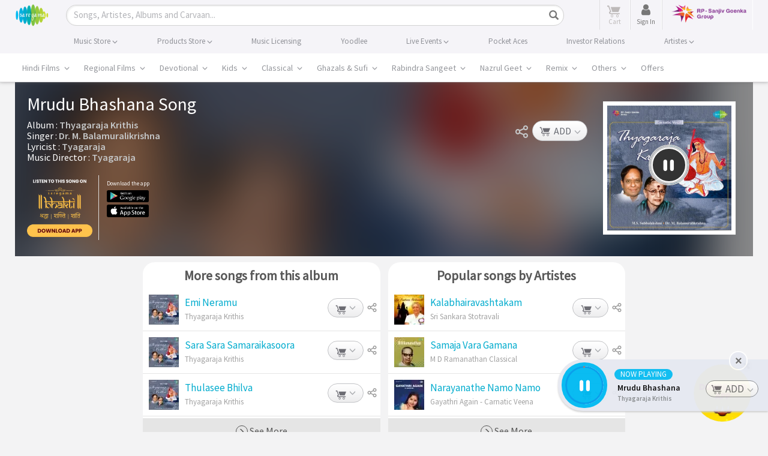

--- FILE ---
content_type: text/html; charset=UTF-8
request_url: https://www.saregama.com/song/mrudu-bhashana_46516
body_size: 47357
content:
<!DOCTYPE html>
<html>
<head>
    <title>Mrudu Bhashana MP3 Song Download - Thyagaraja Krithis</title>
    <meta http-equiv="Content-Type" content="text/html; charset=UTF-8"/>
    <meta name="viewport" content="width=device-width"/>
    <meta name="viewport" content="width=device-width, initial-scale=1, maximum-scale=1">
        <meta name="description" content="Mrudu Bhashana from the movie Thyagaraja Krithis. Download high quality song Mrudu Bhashana at just Rs.4 from Saregama">
    <meta name="keywords" content="Carnatic songs, Carnatic albums, Mrudu Bhashana, ">
    <meta name="copyright" content="Copyright (c) Saregama India."/>

    <meta http-equiv="Cache-control" content="no-cache"/>
    <!-- Robots meta tag sa -->
    <meta name="robots" content="index, follow">

    <meta property="og:site_name" content="saregama.com"/>
            <meta property="og:type" content="music.song"/>
        <meta property="og:title" content="Mrudu Bhashana MP3 Song Download - Thyagaraja Krithis" />
    <meta property="og:description" content="Mrudu Bhashana from the movie Thyagaraja Krithis. Download high quality song Mrudu Bhashana at just Rs.4 from Saregama" />
    <meta property="og:image" content="https://s.saregama.tech/image/c/m/3/7f/11/thyagaraja-krithis_1466178034.jpg" />
        <meta property="og:url" content="https://www.saregama.com/song/mrudu-bhashana_46516" />
    <meta property="og:audio" content="https://www.saregama.com/song/mrudu-bhashana_46516"/>
        <meta property="og:audio:type" content="audio/vnd.facebook.bridge"/>
    <meta property="music:musician" content="https://www.saregama.com/artist/tyagaraja_19493"><meta property="music:musician" content="https://www.saregama.com/artist/dr-m-balamuralikrishna_15196">            <meta property="music:album" content="https://www.saregama.com/album/thyagaraja-krithis_53265"/>
        <meta property="music:duration" content="219"/>
        
    <meta property="fb:app_id" content="568497571622887"/>
    <meta name="facebook-domain-verification" content="pdwwlaijbi32jlcb3kf1sngbsm3it4" />

    <meta name="twitter:card" content="summary">
            <meta name="twitter:url" content="https://www.saregama.com/song/mrudu-bhashana_46516"/>
        <meta name="twitter:site" content="@saregamaindia">
    <meta name="twitter:title" content="Mrudu Bhashana MP3 Song Download - Thyagaraja Krithis">
    <meta name="twitter:description" content="Mrudu Bhashana from the movie Thyagaraja Krithis. Download high quality song Mrudu Bhashana at just Rs.4 from Saregama">
    <meta name="twitter:image" content="https://s.saregama.tech/image/c/m/3/7f/11/thyagaraja-krithis_1466178034.jpg">
    <meta name="HandheldFriendly" content="True"/>
    <meta name="MobileOptimized" content="320"/>
    <meta name="mobile-web-app-capable" content="yes" />
    <meta name="apple-mobile-web-app-status-bar-style" content="black" />
    <link rel="apple-touch-icon-precomposed" sizes="114x114" href="https://r.saregama.com/resources/images/apple-saregama-touch-icon-96x96.png"/>
    <link rel="apple-touch-icon-precomposed" sizes="72x72" href="https://r.saregama.com/resources/images/apple-saregama-touch-icon-72x72.png"/>
    <link rel="apple-touch-icon-precomposed" href="https://r.saregama.com/resources/images/apple-saregama-touch-icon-48x48.png"/>
    <link rel="shortcut icon" href="/favicon.ico" type="image/x-icon">
    <link rel="icon" href="/favicon.ico" type="image/x-icon">

    <!-- AdSense Code -->
    <meta name="google-adsense-account" content="ca-pub-9261390902872931">
    <script async src="https://pagead2.googlesyndication.com/pagead/js/adsbygoogle.js?client=ca-pub-9261390902872931"
     crossorigin="anonymous"></script>
   			<link rel="amphtml" href="https://www.saregama.com/amp/song/mrudu-bhashana_46516">
		            <link rel="canonical" href="https://www.saregama.com/song/mrudu-bhashana_46516" />
        
                <link rel="stylesheet" type="text/css" href="https://r.saregama.com/resources/all_v927.css" />
    
    <link rel="stylesheet" href="https://r.saregama.com/resources/min/?b=resources/css&f=fonts.css&v=146" type="text/css">
    <script type="text/javascript" src="https://r.saregama.com/resources/js/jquery.min.js"></script>
    <link rel="stylesheet" type="text/css" href="https://r.saregama.com/resources/css/swiper_11.1.12.css?&v=2" />

    
    <meta name="google-site-verification" content="vNZl_C6W15uPjkrzcaWHmHDPvDVMoGAhnul-EoQDyUs" />
    <!-- Google Tag Manager by jai prateek-->
					<script>window.addEventListener('load', function () {(function(w,d,s,l,i){w[l]=w[l]||[];w[l].push({'gtm.start':
					new Date().getTime(),event:'gtm.js'});var f=d.getElementsByTagName(s)[0],
					j=d.createElement(s),dl=l!='dataLayer'?'&l='+l:'';j.async=true;j.src=
					'https://www.googletagmanager.com/gtm.js?id='+i+dl;f.parentNode.insertBefore(j,f);
					})(window,document,'script','dataLayer','GTM-PFWVL5M');});</script>
					<!-- End Google Tag Manager --><script>
						(function(i,s,o,g,r,a,m){i['GoogleAnalyticsObject']=r;i[r]=i[r]||function(){
						(i[r].q=i[r].q||[]).push(arguments)},i[r].l=1*new Date();a=s.createElement(o),
						m=s.getElementsByTagName(o)[0];a.async=1;a.src=g;m.parentNode.insertBefore(a,m)
						})(window,document,'script','//www.google-analytics.com/analytics.js','ga');ga('create', 'UA-3291457-2', 'auto');ga('require', 'ecommerce');  ga('send', 'pageview');window.addEventListener('load', function () {  const script = document.createElement('script');script.src = 'https://www.googletagmanager.com/gtag/js?id=G-2JNMVD13X3';script.async = true;document.head.appendChild(script);script.onload = function () {window.dataLayer = window.dataLayer || [];function gtag() { dataLayer.push(arguments); }gtag('js', new Date());gtag('config', 'G-2JNMVD13X3');};});</script>	<!-- artiste schema starts-->
             <!-- artiste schema ends -->

    
    
            <script type="application/ld+json">
            {
                "@context": "http://schema.org",
                "@type": "MusicRecording",
                "name": "Mrudu Bhashana",
                "image": "https://s.saregama.tech/image/c/fw_485/3/7f/11/thyagaraja-krithis_1466178034.jpg",

                "byArtist": [{"@type":"Person","name":"Tyagaraja","@id":"https://www.saregama.com/artist/tyagaraja_19493"},{"@type":"Person","name":"Dr. M. Balamuralikrishna","@id":"https://www.saregama.com/artist/dr-m-balamuralikrishna_15196"}],

                "inAlbum": {
                    "@type": "MusicAlbum",
                    "name": "Thyagaraja Krithis",
                    "url": "https://www.saregama.com/album/thyagaraja-krithis_53265"
                },

                "aggregateRating": {
                    "@type": "AggregateRating",
                    "worstRating": "1",
                    "bestRating": "5",
                    "ratingValue": "5",
                    "ratingCount": "45798"
                },

                "recordingOf": {
                    "@type": "MusicComposition",

                    "composer": [{"@type":"Person","name":"Tyagaraja","@id":"https://www.saregama.com/artist/tyagaraja_19493"}],

                    "lyricist": null,

                    "name": "Mrudu Bhashana"

                                    }
            }
        </script>
    		<script type="application/ld+json">
	{
    "@context": "https://schema.org",
    "@graph": [
        {
            "@type": "Product",
                   "name": "Mrudu Bhashana MP3 Song Download - Thyagaraja Krithis", 

					"aggregateRating": {
						"@type": "AggregateRating",
						"ratingValue": "5.0",
						"ratingCount": "43659",
						"bestRating": "5",
						"worstRating": "1"
					}
				}
			]
		}
		</script>
	
	    <!-- artiste management new person schema starts -->
     <!-- artiste management new person schema ends -->

        <meta name="google-site-verification" content="Kd0LqrkcZff-w6pFuOlah9b9ldsyPMzfKyCgMFG7m80" />
        <meta name="google-site-verification" content="rBPkBLbkAAHedgSLs1wyP29K96xYDw3GvKNkJ2ypF8c" />
        <meta name="ahrefs-site-verification" content="c1db19d64d011ab7c618bf5cc5b8a30450ab79cdffcfe96404611cd7129f97cc">
                <link rel="preconnect" href="https://cdn.moengage.com/" crossorigin />
            <link rel="dns-prefetch" href="https://cdn.moengage.com/" />
            <link rel="preconnect" href="https://sdk-03.moengage.com/" crossorigin />
            <link rel="dns-prefetch" href="https://sdk-03.moengage.com/" />
            <script src="https://cdn.moengage.com/release/dc_3/moe_webSdk_webp.min.latest.js?app_id=E47RM1068S2F5N1830NCNLJ5&debug_logs=0"></script>
            			
            <!-- Google Tag Manager 05/05/2018-->
                <script>window.addEventListener('load', function () {(function(w,d,s,l,i){w[l]=w[l]||[];w[l].push({'gtm.start':
                new Date().getTime(),event:'gtm.js'});var f=d.getElementsByTagName(s)[0],
                j=d.createElement(s),dl=l!='dataLayer'?'&l='+l:'';j.async=true;j.src=
                'https://www.googletagmanager.com/gtm.js?id='+i+dl;f.parentNode.insertBefore(j,f);
                })(window,document,'script','dataLayer','GTM-T8GJZDQ');});
                //<!-- Google Tag Manager by tony on 10-03-2023 -->
                window.addEventListener('load', function () {(function(w,d,s,l,i){w[l]=w[l]||[];w[l].push({'gtm.start':
                new Date().getTime(),event:'gtm.js'});var f=d.getElementsByTagName(s)[0],
                j=d.createElement(s),dl=l!='dataLayer'?'&l='+l:'';j.async=true;j.src=
                'https://www.googletagmanager.com/gtm.js?id='+i+dl;f.parentNode.insertBefore(j,f);
                })(window,document,'script','dataLayer','GTM-N587W8K');});</script>
            <!-- End Google Tag Manager by tony on 10-03-2023 -->
        			<!-- Google tag (gtag.js) TONY --> <script async src="https://www.googletagmanager.com/gtag/js?id=AW-11044990916"></script> <script> window.dataLayer = window.dataLayer || []; function gtag(){dataLayer.push(arguments);} gtag('js', new Date()); gtag('config', 'AW-11044990916'); </script>
		                    

        
    <!--firebase mobile login-->
    <script src="https://www.gstatic.com/firebasejs/7.9.2/firebase-app.js"></script>
    <script src="https://www.gstatic.com/firebasejs/7.9.2/firebase-auth.js"></script>
    <!--<script src="https://www.gstatic.com/firebasejs/7.9.2/firebase-firestore.js"></script>-->
    <script src="https://cdn.firebase.com/libs/firebaseui/3.5.2/firebaseui.js"></script>
    <link type="text/css" rel="stylesheet" href="https://cdn.firebase.com/libs/firebaseui/3.5.2/firebaseui.css" />
    <script type="text/javascript" src="https://r.saregama.com/resources/js/firebase-init.js?v=5"></script>
    <!--firebase mobile login-->

    <!-- Facebook Pixel Code added on 25-08-2023 -->
    <script nonce="ORXqa7Tn">
    !function(f,b,e,v,n,t,s){if(f.fbq)return;n=f.fbq=function(){n.callMethod?
    n.callMethod.apply(n,arguments):n.queue.push(arguments)};if(!f._fbq)f._fbq=n;
    n.push=n;n.loaded=!0;n.version='2.0';n.queue=[];t=b.createElement(e);t.async=!0;
    t.src=v;s=b.getElementsByTagName(e)[0];s.parentNode.insertBefore(t,s)}(window,
    document,'script','https://connect.facebook.net/en_US/fbevents.js');

    fbq('init', '212069521116306');
    fbq('track', "PageView");
    </script>
    <!--  End Facebook Pixel Code -->

    <!-- Google tag (gtag.js) - Google Ads: AW-805605962 -->
    <script async src="https://www.googletagmanager.com/gtag/js?id=GTM-T8GJZDQ"></script>
    <script>
        window.dataLayer = window.dataLayer || [];
        function gtag(){dataLayer.push(arguments);}
        gtag('js', new Date());
        gtag('config','AW-805605962', {'allow_enhanced_conversions':true});
    </script>
   	<script type="text/javascript">
	!function(e,n,i,t,a,r,o,d){var s=e[a]=e[a]||[];if(s.invoked=0,s.initialised>0||s.invoked>0)return console.error("MoEngage Web SDK initialised multiple times. Please integrate the Web SDK only once!"),!1;e.moengage_object=a;var l={},g=function n(i){return function(){for(var n=arguments.length,t=Array(n),a=0;a<n;a++)t[a]=arguments[a];(e.moengage_q=e.moengage_q||[]).push({f:i,a:t})}},u=["track_event","add_user_attribute","add_first_name","add_last_name","add_email","add_mobile","add_user_name","add_gender","add_birthday","destroy_session","add_unique_user_id","moe_events","call_web_push","track","location_type_attribute"],m={onsite:["getData","registerCallback"]};for(var c in u)l[u[c]]=g(u[c]);for(var v in m)for(var f in m[v])null==l[v]&&(l[v]={}),l[v][m[v][f]]=g(v+"."+m[v][f]);r=n.createElement(i),o=n.getElementsByTagName("head")[0],r.async=1,r.src=t,o.appendChild(r),e.moe=e.moe||function(){return(s.invoked=s.invoked+1,s.invoked>1)?(console.error("MoEngage Web SDK initialised multiple times. Please integrate the Web SDK only once!"),!1):(d=arguments.length<=0?void 0:arguments[0],l)},r.addEventListener("load",function(){if(d)return e[a]=e.moe(d),e[a].initialised=e[a].initialised+1||1,!0}),r.addEventListener("error",function(){return console.error("Moengage Web SDK loading failed."),!1})}(window,document,"script","https://cdn.moengage.com/webpush/moe_webSdk.min.latest.js","Moengage");
	Moengage = moe({
	app_id:"E47RM1068S2F5N1830NCNLJ5",
	debug_logs: 0,
    cluster: "DC_3"
	});
	</script>

</head>
		
<body class="newHome ">

<!-- Facebook Pixel Code added on 25-08-2023 -->
<noscript><img height="1" width="1" style="display:none" src="https://www.facebook.com/tr?id=212069521116306&ev=PageView&noscript=1"/> </noscript>

<!-- Google Tag Manager (noscript) 18-01-2023 -->
<noscript>
    <iframe src="https://www.googletagmanager.com/ns.html?id=GTM-NLGMGMM" height="0" width="0" style="display:none;visibility:hidden"></iframe>
</noscript>
<!-- End Google Tag Manager (noscript) -->

<!-- Google Tag Manager (noscript) 05/05/2018-->
<noscript>
    <iframe src="https://www.googletagmanager.com/ns.html?id=GTM-T8GJZDQ" height="0" width="0" style="display:none;visibility:hidden"></iframe>
</noscript>
<!-- Google Tag Manager (noscript) Requirement by Lizzy-->
<noscript>
    <iframe src="https://www.googletagmanager.com/ns.html?id=GTM-WDM2X6X" height="0" width="0" style="display:none;visibility:hidden"></iframe>
</noscript>
<!-- End Google Tag Manager (noscript)by jai prateek-->

<!-- Google Tag Manager (noscript) By tony on 10-03-2023 -->
<noscript><iframe src="https://www.googletagmanager.com/ns.html?id=GTM-N587W8K" height="0" width="0" style="display:none;visibility:hidden"></iframe></noscript>
<!-- End Google Tag Manager (noscript) By tony on 10-03-2023 -->

<!-- Google Tag Manager (noscript) -->
<noscript>
    <iframe src="https://www.googletagmanager.com/ns.html?id=GTM-PFWVL5M" height="0" width="0" style="display:none;visibility:hidden"></iframe>
</noscript>
<!-- End Google Tag Manager (noscript) -->
<div class="container-fluid">
<!-- header starts here -->
<div class="headTopArea newHeader">
    <div class="header">
        <div class="container">
            <nav class="navbar navbar-default clearfix" role="navigation">
                <div class="navbar-header">
                    <button type="button" class="navbar-toggle" data-toggle="collapse" data-target="#bs-example-navbar-collapse-1"> <span class="sr-only">Toggle navigation</span><span class="icon-bar"></span><span class="icon-bar"></span><span class="icon-bar"></span> </button>
                    <a class="navbar-brand" href="https://www.saregama.com/" title="saregama.com"><img src="https://r.saregama.com/resources/images/logo.png"  alt="saregama.com" height="38" /></a>
                </div>
                <div class="navbarheaderRight" style="width:auto;">
                    <div class="searchBox shrtNwHmSrch activeSrch">
                        <form class="navbar-form" role="search" id="srcForm" method='GET' action="https://www.saregama.com/search/song" data-pjax>
                            <div class="input-group shrtNwHmSrchBx">
                                <div class="shrtNwHmSrchInpt">
                                    <input type="text" class="form-control txtField shrtNwHmSrchInptTxt" onBlur="if (this.value == '') {
                                                                                this.value = this.defaultValue;
                                                                                $('.srchInput').addClass('placeholder');
                                                                            }" onClick="if (this.defaultValue == this.value) {
                                                                                        this.value = '';
                                                                                    }" onKeyUp="return web.submitFormWithEnter(this.value, event);" autocomplete="off" maxlength="35" id="srch" name="s" placeholder="Songs, Artistes, Albums and Carvaan...">
                                    <a href="javascript:void(0);" class="icon-cross resetInp" style="display:none;"></a> 
                                </div>
                                <div class="shrtNwHmSrchBtn">
                                    <button class="btn btn-default btnSrchIco btnSrchIco_JS" onClick="return web.submitFormWithEnter($('#srch').val(), 'press');"><i class="glyphicon glyphicon-search"></i><span class="srchBtnTx">Search</span></button>
                                </div>
                            </div>
                            <div class="searchList" id="searchList" style="display:none">
                            </div>
                            <div id="blackoverLay" style="display:none;"> </div>
                        </form>
                    </div>
                    <ul class="nav navbar-nav rightHeadLinks">
                                                <li class="headCart">
                            <a class="cart_a_js inactiveDwnCrt" href="https://www.saregama.com/cart" title="View Cart"> 
                                <span class="icon-cart-icon" aria-hidden="true"></span> 
                                <span id="desktop_cart" class="crtCount countItems" style="display:none;">0</span> 
                                <em class="txtCrt"><span class="txtUnder">Cart</span></em> 
                            </a> 
                        </li>
                        <!-- </li><li id="loginLI"><a href="javascript:void(0);" class="signInBtn" data-toggle="modal" data-target=".newSgPopup" data-showPopup="signInContainer" data-country="US">Sign in</a></li> -->
                        <!-- sinch login S -->
                        <li id="loginLI" class="headCart">
                            <a href="javascript:void(0);" class="signInBtn" data-toggle="modal" data-target=".newSgPopup" data-showPopup="signInContainer" data-country="US"> 
                                <!-- <span class="srch-icon" aria-hidden="true"><img src="https://r.saregama.com/resources/images/new/user-icon.png"  alt="saregama.com" height="15" /></span> -->
                                <span class="fa fa-user userIcon" aria-hidden="true"></span>  
                                <em class="txtCrt"><span class="txtUnder">Sign In</span></em>
                                <span class="signinbtn wobble">Sign In</span>
                            </a>
                        </li>
                        <!-- sinch login E -->
                        <li id="signupLI"></li>
                        <li>
                            <a href="https://www.rpsg.in/" target="_blank"><img src="https://r.saregama.com/resources/images/rpsg-logo.png?v=1" title="RP-Sanjiv Goenka Group" alt="RP-Sanjiv Goenka Group" class="rpsg-logo"></a>
                        </li>
                    </ul>
                </div>
            </nav>
        </div>
    </div>
    <div class="navBg">
        <ul class="nav navbar-nav container topHeadLinks">
            <li class="nw_be-drop">
                <a class="menuclickmo" href="https://www.saregama.com/musicstore" title="Buy Songs">
                                        <span class="menuBigLink">Music Store <i class="arrwSwtch glyphicon glyphicon-menu-down"></i></span> 
                </a>
                <ul class="nw-be-dropmenu scroll-menu-js">
                    <li><a class="menuclickmo" href="https://www.saregama.com/bollywood" title="Hindi Films" >Hindi Films</a></li>
                    <li><a class="menuclickmo" href="https://www.saregama.com/regional" title="Regional Films"  >Regional Films</a></li>
                    <li><a class="menuclickmo" href="https://www.saregama.com/devotional" title="Devotional" >Devotional</a></li>
                    <li><a class="menuclickmo" href="https://www.saregama.com/kids" title="Kids" >Kids</a></li>
                    <li><a class="menuclickmo" href="https://www.saregama.com/classical"  title="Classical" >Classical</a></li>
                    <li><a class="menuclickmo" href="https://www.saregama.com/ghazals-sufi"  title="Ghazals & Sufi" >Ghazals & Sufi</a></li>
                    <li><a class="menuclickmo" href="https://www.saregama.com/rabindra-sangeet" title="Rabindra Sangeet" >Rabindra Sangeet</a></li>
                    <li><a class="menuclickmo" href="https://www.saregama.com/nazrul-geet" title="Nazrul Geet" >Nazrul Geet</a></li>
                    <li><a class="menuclickmo" href="https://www.saregama.com/remix/song" title="Remix" >Remix</a></li>
                    <li><a class="menuclickmo" href="https://www.saregama.com/others" title="Others" >Others</a></li>
                    <li><a class="menuclickmo" href="https://www.saregama.com/video" title="Music Videos" >Music Videos</a></li>
                </ul>
            </li>
            <li class="nw_be-drop">
                <a class="menuclickmo" href="https://www.saregama.com/carvaan/all-products" title="Buy Products" class="headerBlnk">
                                        <span class="menuBigLink">Products Store <i class="arrwSwtch glyphicon glyphicon-menu-down"></i></span> 
                </a>
                <ul class="nw-be-dropmenu scroll-menu-js" style="display:none;">
                    <li class="headerBlnk"><a  class="menuclickmo" href="https://www.saregama.com/padhanisa" title="Padhanisa App">Padhanisa App</a></li>
                    <li class="headerBlnk"><a  class="menuclickmo" href="https://www.saregama.com/apps/bhakti" title="Bhakti App">Bhakti App</a></li>
                    <li class="headerBlnk"><a  class="menuclickmo" href="https://www.saregama.com/apps/classical" title="Classical App">Classical App</a></li>
                    <li class="headerBlnk"><a class="menuclickmo" href="https://www.saregama.com/carvaan" title="Saregama Carvaan" style="position:relative;display:block">Carvaan <!-- <em class="blink_text" style="width:35px;right:-6px;top:-5px;display:block;text-align:center">New</em> --></span></a></li>
                                        <li class="headerBlnk"><a class="menuclickmo" href="https://www.saregama.com/carvaanmini" title="Saregama Carvaan Hindi" style="position:relative;display:block">Carvaan Mini <!-- <em class="blink_text" style="width:35px;right:-6px;top:-5px;display:block;text-align:center;text-align:center">New</em> --></span></a></li>
                    <li class="headerBlnk "><a href="https://www.saregama.com/vinyl" title="Vinyl">LP Vinyl <em class="blink_text" style="width:35px;right:4px;top:3px;display:block;text-align:center;text-align:center">New</em></span></a></li>
                                    </ul>
            </li>
            <li class="nw_be-drop">
                <a href="https://business.saregama.com/" target="_blank" title="License Songs" class="headerBlnk">
                                        <span class="menuBigLink">Music Licensing</span>
                </a>
            </li>
            <li class="nw_be-drop">
                <a class="menuclickmo" href="https://www.saregama.com/yoodleefilms" target="_blank"  title="Yoodlee Films"> 
                                        <span class="menuBigLink">Yoodlee</span>
                </a>
            </li>

            <li class="nw_be-drop">
                <a href="https://www.saregama.com/live">
                                        <span class="menuBigLink">Live Events <i class="arrwSwtch glyphicon glyphicon-menu-down"></i></span>
                </a>
                <ul class="nw-be-dropmenu scroll-menu-js" style="display:none;">                    
                    <li class="headerBlnk"><a class="menuclickmo" href="https://www.saregama.com/live/concerts" title="Saregama Live Concerts" >Concerts </a></li>
                    <li class="headerBlnk"><a class="menuclickmo" href="https://www.saregama.com/live/musical" title="Saregama Live musical" >Musical </a></li>
                </ul>
            </li>
            <li class="nw_be-drop">
                <a href="https://pocketaces.in/" target="_blank" title="Pocket Aces" class="headerBlnk">
                                        <span class="menuBigLink">Pocket Aces</span>
                </a>
            </li>
            <li class="nw_be-drop">
                <a href="https://www.saregama.com/static/investors" title="Investor Relations" class="headerBlnk">
                                        <span class="menuBigLink">Investor Relations</span>
                </a>
            </li>
            <li class="nw_be-drop">
                <a class="menuclickmo" href="https://www.saregama.com/artist-management" title="Artistes" class="headerBlnk">
                                        <span class="menuBigLink">Artistes <i class="arrwSwtch glyphicon glyphicon-menu-down"></i></span>
                </a>
                <ul class="nw-be-dropmenu scroll-menu-js" style="display:none;">               
                    <li class="headerBlnk"><a class="menuclickmo" href="https://www.saregama.com/artist-management/talent" title="Saregama Talent" >Saregama Talent </a></li>
                    <li class="headerBlnk"><a class="menuclickmo" href="https://www.saregama.com/artist-management/exclusive-artiste" title="Exclusive Artiste" >Exclusive Artiste </a></li>
                </ul>
            </li>
        </ul>
    </div>
        <div class="mainNav">
        <div class="container mnuM">
            <div id="mainNev" class="swiper-container">
                <ul class="horiMenu swiper-wrapper">
                    <li class="swiper-slide  dropdownMn ">
                        <a class="mnuLnk first-link parent"
                            href="https://www.saregama.com/bollywood"
                            data-pjax title="Hindi Films" data-tabname="bollywood">Hindi Films
                            <span id="arrwSwtch1" class="arrwSwtch glyphicon glyphicon-menu-down"></span>
                        </a>
                    </li>
                    <li class="swiper-slide  dropdownMn ">
                        <a class="mnuLnk second-link parent"
                            href="https://www.saregama.com/regional"
                            data-pjax title="Regional Films" data-tabname="regional">Regional Films
                            <span id="arrwSwtch2" class="arrwSwtch glyphicon glyphicon-menu-down"></span>
                        </a>
                    </li>
                    <li class="swiper-slide  dropdownMn ">
                        <a class="mnuLnk third-link parent"
                            href="https://www.saregama.com/devotional"
                            data-pjax title="Devotional" data-tabname="devotional">Devotional
                            <span id="arrwSwtch1" class="arrwSwtch glyphicon glyphicon-menu-down"></span>
                        </a>
                    </li>
                    <li class="swiper-slide  dropdownMn ">
                        <a class="mnuLnk third-link parent"
                            href="https://www.saregama.com/kids"
                            data-pjax title="Kids" data-tabname="kids">Kids
                            <span id="arrwSwtch1" class="arrwSwtch glyphicon glyphicon-menu-down"></span>
                        </a>
                    </li>
                    <li class="swiper-slide  dropdownMn ">
                        <a class="mnuLnk fourth-link parent"
                            href="https://www.saregama.com/classical"
                            data-pjax title="Classical" data-tabname="classical">Classical
                            <span id="arrwSwtch1" class="arrwSwtch glyphicon glyphicon-menu-down"></span>
                        </a>
                    </li>
                    <li class="swiper-slide  dropdownMn  third-link parent">
                        <a class="mnuLnk"
                            href="https://www.saregama.com/ghazals-sufi"
                            data-pjax title="Ghazals & Sufi"
                            data-tabname="ghazals-sufi">Ghazals & Sufi
                            <span id="arrwSwtch1" class="arrwSwtch glyphicon glyphicon-menu-down"></span>
                        </a>
                    </li>
                    <li class="swiper-slide  dropdownMn ">
                        <a class="mnuLnk fourth-link parent"
                            href="https://www.saregama.com/rabindra-sangeet"
                            data-pjax title="Rabindra Sangeet"
                            data-tabname="rabindra-sangeet">Rabindra Sangeet
                            <span id="arrwSwtch1" class="arrwSwtch glyphicon glyphicon-menu-down"></span>
                        </a>
                    </li>
                    <li class="swiper-slide  dropdownMn ">
                        <a class="mnuLnk fourth-link parent"
                            href="https://www.saregama.com/nazrul-geet"
                            data-pjax title="Nazrul Geet" data-tabname="nazrul-geet">Nazrul Geet
                            <span id="arrwSwtch7" class="arrwSwtch glyphicon glyphicon-menu-down"></span>
                        </a>
                    </li>
                    <li class="swiper-slide  dropdownMn  third-link parent">
                        <a class="mnuLnk"
                            href="https://www.saregama.com/remix/song"
                            data-pjax title="Remix"
                            data-tabname="remix">Remix
                            <span id="arrwSwtch1" class="arrwSwtch glyphicon glyphicon-menu-down"></span>
                        </a>
                    </li>
                    <li class="swiper-slide  dropdownMn  fourth-link parent">
                        <a class="mnuLnk"
                            href="https://www.saregama.com/others"
                            data-pjax title="Others"
                            data-tabname="others">Others
                            <span id="arrwSwtch9" class="arrwSwtch glyphicon glyphicon-menu-down"></span>
                        </a>
                    </li>
                                        <li class="swiper-slide  dropdownMn  fourth-link parent">
                        <a class="mnuLnk"
                            href="https://www.saregama.com/offers"
                            data-pjax title="Offers"
                            data-tabname="offers">Offers
                        </a>
                    </li>
                                    </ul>
            </div>
            <div id="first-widget" class="dropdownmenuHover hndFlmMnI1 hindiFilmMnCont" style="display:none">
                <!-- Song Nav listing starts -->
                                <div class="col-md-5ths sonNavLst">
                    <h3 class="menuNavTit">Songs</h3>
                    <ul class="vCol1 lstingArea clearfix">
                                        <li class="col_v vContainer songOnlyNavLst">
                    <div class="titContainer">
                        <span class="tlte"><span class="icon-playicon"></span><a href="https://www.saregama.com/bollywood/song/dhurandhar-title-track_234957"
                                                                               data-pjax title="Dhurandhar - Title Track"
                                                                               class="srgm_wrap">
                                Dhurandhar - Title Track                            </a></span>
                        <h3 class="subTitle"><span><a href="https://www.saregama.com/album/dhurandhar-title-track-dhurandhar_178643" data-pjax title="Dhurandhar - Title Track - Dhurandhar"
                                                      class="srgm_wrap">
      Dhurandhar - Title Track ...      </a></span></h3>
                    </div>
                </li>
                                <li class="col_v vContainer songOnlyNavLst">
                    <div class="titContainer">
                        <span class="tlte"><span class="icon-playicon"></span><a href="https://www.saregama.com/bollywood/song/main-deewana_235130"
                                                                               data-pjax title="Main Deewana"
                                                                               class="srgm_wrap">
                                Main Deewana                            </a></span>
                        <h3 class="subTitle"><span><a href="https://www.saregama.com/album/main-deewana_178786" data-pjax title="Main Deewana"
                                                      class="srgm_wrap">
      Main Deewana      </a></span></h3>
                    </div>
                </li>
                                <li class="col_v vContainer songOnlyNavLst">
                    <div class="titContainer">
                        <span class="tlte"><span class="icon-playicon"></span><a href="https://www.saregama.com/bollywood/song/talab_234753"
                                                                               data-pjax title="Talab"
                                                                               class="srgm_wrap">
                                Talab                            </a></span>
                        <h3 class="subTitle"><span><a href="https://www.saregama.com/album/talab_178455" data-pjax title="Talab"
                                                      class="srgm_wrap">
      Talab      </a></span></h3>
                    </div>
                </li>
                                    </ul>
                    <p class="linkNavAll"><a
                                href="https://www.saregama.com/song/list/hindi_6"
                                data-pjax title="More Songs">More Songs <span
                                    class="glyphicon glyphicon-menu-right"></span></a></p>
                </div>
                <!-- Song Nav listing ends -->
                <!-- Album Nav listing starts -->
                                <div class="col-md-5ths albmNavLst">
                    <h3 class="menuNavTit">Albums</h3>
                    <ul class="vCol2 clearfix lstingArea">
                                                <li class="vContainer clearfix">
                            <div class="imgBlkCont col_1"><span class="imgBlk"><a href="https://www.saregama.com/album/dhurandhar-title-track-dhurandhar_178643" data-pjax
                                                                                  title="Dhurandhar - Title Track - Dhurandhar"><img
                                                src="https://s.saregama.tech/image/c/fh_50/3/ff/5b/dhurandhar_1440_2_1760520306.jpg" alt="Dhurandhar - Title Track - Dhurandhar"
                                                class="imgBlk"/></a></span>
                                <!--span class="hvrImg">1</span-->
                            </div>
                            <div class="titContainer col_2">
                                <span class="tlte"><a href="https://www.saregama.com/album/dhurandhar-title-track-dhurandhar_178643" data-pjax title="Dhurandhar - Title Track - Dhurandhar"
                                                    class="srgm_wrap">
                                        Dhurandhar - Title Track - Dhurandhar                                    </a></span>
                                <h3 class="subTitle"><span><a href="https://www.saregama.com/artist/charanjit-ahuja_14902" data-pjax
                                                              title="Charanjit Ahuja" class="srgm_wrap">
      Charanjit Ahuja      </a></span></h3>
                            </div>
                        </li>
                                                <li class="vContainer clearfix">
                            <div class="imgBlkCont col_1"><span class="imgBlk"><a href="https://www.saregama.com/album/main-deewana_178786" data-pjax
                                                                                  title="Main Deewana"><img
                                                src="https://s.saregama.tech/image/c/fh_50/6/4a/a5/main-deewana_1761714868.jpg" alt="Main Deewana"
                                                class="imgBlk"/></a></span>
                                <!--span class="hvrImg">1</span-->
                            </div>
                            <div class="titContainer col_2">
                                <span class="tlte"><a href="https://www.saregama.com/album/main-deewana_178786" data-pjax title="Main Deewana"
                                                    class="srgm_wrap">
                                        Main Deewana                                    </a></span>
                                <h3 class="subTitle"><span><a href="https://www.saregama.com/artist/kalki_16133" data-pjax
                                                              title="Kalki" class="srgm_wrap">
      Kalki      </a></span></h3>
                            </div>
                        </li>
                                                <li class="vContainer clearfix">
                            <div class="imgBlkCont col_1"><span class="imgBlk"><a href="https://www.saregama.com/album/talab_178455" data-pjax
                                                                                  title="Talab"><img
                                                src="https://s.saregama.tech/image/c/fh_50/9/d5/a4/talab3_1759746842.jpg" alt="Talab"
                                                class="imgBlk"/></a></span>
                                <!--span class="hvrImg">1</span-->
                            </div>
                            <div class="titContainer col_2">
                                <span class="tlte"><a href="https://www.saregama.com/album/talab_178455" data-pjax title="Talab"
                                                    class="srgm_wrap">
                                        Talab                                    </a></span>
                                <h3 class="subTitle"><span><a href="https://www.saregama.com/artist/bharath_20996" data-pjax
                                                              title="Bharath" class="srgm_wrap">
      Bharath      </a></span></h3>
                            </div>
                        </li>
                                            </ul>
                    <p class="linkNavAll"><a
                                href="https://www.saregama.com/bollywood/album/top"
                                data-pjax title="More Albums">More Albums <span
                                    class="glyphicon glyphicon-menu-right"></span></a></p>
                </div>
                <!-- Album Nav listing ends -->
                <!-- Artistes Nav listing starts -->
                                <div class="col-md-5ths artstNavLst">
                    <h3 class="menuNavTit">Artistes</h3>
                    <ul class="vCol2 clearfix lstingArea">
                                                <li class="vContainer clearfix">
                            <div class="imgBlkCont col_1"><span class="imgBlk"><a href="https://www.saregama.com/artist/arijit-singh_719?d_type=2" data-pjax
                                                                                  title="Arijit Singh"><img
                                                src="https://s.saregama.tech/image/c/fh_50/b/ad/db/719_1624534519.jpg" alt="Arijit Singh" class="circleImgBlk"
                                                height="50px" width="50px"/></a></span>
                                <!--span class="hvrImg">1</span-->
                            </div>
                            <div class="titContainer col_2">
                                <span class="tlte"><a href="https://www.saregama.com/artist/arijit-singh_719?d_type=2" data-pjax title="Arijit Singh"
                                                    class="srgm_wrap">
                                        Arijit Singh                                    </a></span>
                                <!--h3 class="subTitle"><span><a href="https://www.saregama.com/artist/arijit-singh_719/songs?role=8&d_type=2" data-pjax title="Singer">Singer</a>, <a href="https://www.saregama.com/artist/arijit-singh_719/songs?role=2&d_type=2" data-pjax title="Music Director">Music Director</a></span></h3-->
                            </div>
                        </li>
                                                <li class="vContainer clearfix">
                            <div class="imgBlkCont col_1"><span class="imgBlk"><a href="https://www.saregama.com/artist/lata-mangeshkar_3946?d_type=2" data-pjax
                                                                                  title="Lata Mangeshkar"><img
                                                src="https://s.saregama.tech/image/c/fh_50/f/14/94/lata-mangeshkar_1624601998.jpg" alt="Lata Mangeshkar" class="circleImgBlk"
                                                height="50px" width="50px"/></a></span>
                                <!--span class="hvrImg">1</span-->
                            </div>
                            <div class="titContainer col_2">
                                <span class="tlte"><a href="https://www.saregama.com/artist/lata-mangeshkar_3946?d_type=2" data-pjax title="Lata Mangeshkar"
                                                    class="srgm_wrap">
                                        Lata Mangeshkar                                    </a></span>
                                <!--h3 class="subTitle"><span><a href="https://www.saregama.com/artist/lata-mangeshkar_3946/songs?role=1&d_type=2" data-pjax title="Actor">Actor</a>, <a href="https://www.saregama.com/artist/lata-mangeshkar_3946/songs?role=8&d_type=2" data-pjax title="Singer">Singer</a></span></h3-->
                            </div>
                        </li>
                                                <li class="vContainer clearfix">
                            <div class="imgBlkCont col_1"><span class="imgBlk"><a href="https://www.saregama.com/artist/kishore-kumar_3588?d_type=2" data-pjax
                                                                                  title="Kishore Kumar"><img
                                                src="https://s.saregama.tech/image/c/fh_50/1/68/1f/3588_1624534522.jpg" alt="Kishore Kumar" class="circleImgBlk"
                                                height="50px" width="50px"/></a></span>
                                <!--span class="hvrImg">1</span-->
                            </div>
                            <div class="titContainer col_2">
                                <span class="tlte"><a href="https://www.saregama.com/artist/kishore-kumar_3588?d_type=2" data-pjax title="Kishore Kumar"
                                                    class="srgm_wrap">
                                        Kishore Kumar                                    </a></span>
                                <!--h3 class="subTitle"><span><a href="https://www.saregama.com/artist/kishore-kumar_3588/songs?role=1&d_type=2" data-pjax title="Actor">Actor</a>, <a href="https://www.saregama.com/artist/kishore-kumar_3588/songs?role=8&d_type=2" data-pjax title="Singer">Singer</a></span></h3-->
                            </div>
                        </li>
                                            </ul>
                    <p class="linkNavAll"><a
                                href="https://www.saregama.com/bollywood/artist"
                                data-pjax title="More Artistes">More Artistes <span
                                    class="glyphicon glyphicon-menu-right"></span></a></p>
                </div>
                <!-- Artistes Nav listing ends -->
                <!-- Song Nav listing starts -->
                                <div class="col-md-5ths sonNavLst">
                    <h3 class="menuNavTit">Dialogues</h3>
                    <ul class="vCol1 lstingArea clearfix">
                                        <li class="col_v vContainer songOnlyNavLst">
                    <div class="titContainer">
                        <span class="tlte"><span class="icon-playicon"></span><a href="https://www.saregama.com/bollywood/song/pushpa-i-hate-tears_121298"
                                                                               data-pjax title="Pushpa, I Hate Tears"
                                                                               class="srgm_wrap">
                                Pushpa, I Hate Tears                            </a></span>
                        <h3 class="subTitle"><span><a href="https://www.saregama.com/album/amar-prem_97793" data-pjax title="Amar Prem"
                                                      class="srgm_wrap">
      Amar Prem      </a></span></h3>
                    </div>
                </li>
                                <li class="col_v vContainer songOnlyNavLst">
                    <div class="titContainer">
                        <span class="tlte"><span class="icon-playicon"></span><a href="https://www.saregama.com/bollywood/song/don-zakhmi-hai-toh-kya_124199"
                                                                               data-pjax title="Don Zakhmi Hai Toh Kya"
                                                                               class="srgm_wrap">
                                Don Zakhmi Hai Toh Kya                            </a></span>
                        <h3 class="subTitle"><span><a href="https://www.saregama.com/album/don_5705" data-pjax title="Don"
                                                      class="srgm_wrap">
      Don      </a></span></h3>
                    </div>
                </li>
                                <li class="col_v vContainer songOnlyNavLst">
                    <div class="titContainer">
                        <span class="tlte"><span class="icon-playicon"></span><a href="https://www.saregama.com/bollywood/song/hum-sab-toh-rangmanch-ki-kathputliyan-hain_121290"
                                                                               data-pjax title="Hum Sab Toh Rangmanch Ki Kathputliyan Hain"
                                                                               class="srgm_wrap">
                                Hum Sab Toh Rangmanch Ki Kathputliyan Hain                            </a></span>
                        <h3 class="subTitle"><span><a href="https://www.saregama.com/album/anand_5010" data-pjax title="Anand"
                                                      class="srgm_wrap">
      Anand      </a></span></h3>
                    </div>
                </li>
                                    </ul>
                    <p class="linkNavAll"><a
                                href="https://www.saregama.com/bollywood/dialogue/song"
                                data-pjax title="More Dialogues">More Dialogues <span
                                    class="glyphicon glyphicon-menu-right"></span></a></p>
                </div>
                <!-- Song Nav listing ends -->
                <!-- Geetmala Hits Nav listing starts -->
                                <div class="col-md-5ths gtmalaNavLst">
                    <h3 class="menuNavTit">Geetmala Hits</h3>
                        <ul class="vCol1 clearfix lstingArea">
                    <li class="col_v vContainer">
                <div class="titContainer clearfix">
                    <span class="tlte"><a href="https://www.saregama.com/bollywood/geetmala" data-pjax title="1950's" class="srgm_wrap">
                            1950's                        </a></span>
                </div>
            </li>
                    <li class="col_v vContainer">
                <div class="titContainer clearfix">
                    <span class="tlte"><a href="https://www.saregama.com/bollywood/geetmala" data-pjax title="1960's" class="srgm_wrap">
                            1960's                        </a></span>
                </div>
            </li>
                    <li class="col_v vContainer">
                <div class="titContainer clearfix">
                    <span class="tlte"><a href="https://www.saregama.com/bollywood/geetmala" data-pjax title="1970's" class="srgm_wrap">
                            1970's                        </a></span>
                </div>
            </li>
                    <li class="col_v vContainer">
                <div class="titContainer clearfix">
                    <span class="tlte"><a href="https://www.saregama.com/bollywood/geetmala" data-pjax title="1980's" class="srgm_wrap">
                            1980's                        </a></span>
                </div>
            </li>
                    <li class="col_v vContainer">
                <div class="titContainer clearfix">
                    <span class="tlte"><a href="https://www.saregama.com/bollywood/geetmala" data-pjax title="1990's" class="srgm_wrap">
                            1990's                        </a></span>
                </div>
            </li>
                    <li class="col_v vContainer">
                <div class="titContainer clearfix">
                    <span class="tlte"><a href="https://www.saregama.com/bollywood/geetmala" data-pjax title="2000's" class="srgm_wrap">
                            2000's                        </a></span>
                </div>
            </li>
            </ul>
    <p class="linkNavAll"><a
                href="https://www.saregama.com/bollywood/geetmala"
                data-pjax>More <span class="glyphicon glyphicon-menu-right"></span></a></p>
                    </div>
                <!-- Geetmala Hits Nav listing ends -->
            </div>
            <div id="second-widget" class="dropdownmenuHover hndFlmMnI2 lngNavLstCont LanguageMnCont"
                 style="display:none">
                <div class="lngNavLst col-sm-4 col-md-2">
                    <ul class="lngNavLstUl clearfix nav">
                                                        <li class="lngBlk active"><a data-toggle="tab" data-pjax
                                                                                       href="https://www.saregama.com/regional/bhojpuri_25#tab_Bhojpuri30">
                                        Bhojpuri                                        <span id="arrwSwtch1" class="glyphicon glyphicon-menu-right"></span></a></li>
                                                                <li class="lngBlk "><a data-toggle="tab" data-pjax
                                                                                       href="https://www.saregama.com/regional/tamil_20#tab_Tamil4">
                                        Tamil                                        <span id="arrwSwtch1" class="glyphicon glyphicon-menu-right"></span></a></li>
                                                                <li class="lngBlk "><a data-toggle="tab" data-pjax
                                                                                       href="https://www.saregama.com/regional/bengali_2#tab_Bengali5">
                                        Bengali                                        <span id="arrwSwtch1" class="glyphicon glyphicon-menu-right"></span></a></li>
                                                                <li class="lngBlk "><a data-toggle="tab" data-pjax
                                                                                       href="https://www.saregama.com/regional/marathi_13#tab_Marathi6">
                                        Marathi                                        <span id="arrwSwtch1" class="glyphicon glyphicon-menu-right"></span></a></li>
                                                                <li class="lngBlk "><a data-toggle="tab" data-pjax
                                                                                       href="https://www.saregama.com/regional/gujarati_5#tab_Gujarati7">
                                        Gujarati                                        <span id="arrwSwtch1" class="glyphicon glyphicon-menu-right"></span></a></li>
                                                                <li class="lngBlk "><a data-toggle="tab" data-pjax
                                                                                       href="https://www.saregama.com/regional/punjabi_16#tab_Punjabi8">
                                        Punjabi                                        <span id="arrwSwtch1" class="glyphicon glyphicon-menu-right"></span></a></li>
                                                                <li class="lngBlk "><a data-toggle="tab" data-pjax
                                                                                       href="https://www.saregama.com/regional/malayalam_11#tab_Malayalam9">
                                        Malayalam                                        <span id="arrwSwtch1" class="glyphicon glyphicon-menu-right"></span></a></li>
                                                                <li class="lngBlk "><a data-toggle="tab" data-pjax
                                                                                       href="https://www.saregama.com/regional/kannada_7#tab_Kannada10">
                                        Kannada                                        <span id="arrwSwtch1" class="glyphicon glyphicon-menu-right"></span></a></li>
                                                                <li class="lngBlk "><a data-toggle="tab" data-pjax
                                                                                       href="https://www.saregama.com/regional/odia_15#tab_Odia31">
                                        Odia                                        <span id="arrwSwtch1" class="glyphicon glyphicon-menu-right"></span></a></li>
                                                                <li class="lngBlk "><a data-toggle="tab" data-pjax
                                                                                       href="https://www.saregama.com/regional/chhattisgarhi_47#tab_Chhattisgarhi32">
                                        Chhattisgarhi                                        <span id="arrwSwtch1" class="glyphicon glyphicon-menu-right"></span></a></li>
                                                                <li class="lngBlk "><a data-toggle="tab" data-pjax
                                                                                       href="https://www.saregama.com/regional/haryanvi_29#tab_Haryanvi33">
                                        Haryanvi                                        <span id="arrwSwtch1" class="glyphicon glyphicon-menu-right"></span></a></li>
                                                                <li class="lngBlk "><a data-toggle="tab" data-pjax
                                                                                       href="https://www.saregama.com/regional/telugu_21#tab_Telugu28">
                                        Telugu                                        <span id="arrwSwtch1" class="glyphicon glyphicon-menu-right"></span></a></li>
                                                    </ul>
                </div>
                <div class="rightCont col-sm-8 col-md-10 tab-content">
                                            <div id="tab_Bhojpuri30" class="col-md-12 tab-pane active ">
                            <!-- Song Nav listing starts -->
                            <div class="col-sm-6 col-md-4 sonNavLst">
                                <h3 class="menuNavTit">Songs</h3>
                                <ul class="vCol1 lstingArea clearfix">
                                                    <li class="col_v vContainer songOnlyNavLst">
                    <div class="titContainer">
                        <span class="tlte"><span class="icon-playicon"></span><a href="https://www.saregama.com/regional/bhojpuri_25/song/jalpari-niyan_235158"
                                                                               data-pjax title="Jalpari Niyan"
                                                                               class="srgm_wrap">
                                Jalpari Niyan                            </a></span>
                        <h3 class="subTitle"><span><a href="https://www.saregama.com/album/jalpari-niyan_178810" data-pjax title="Jalpari Niyan"
                                                      class="srgm_wrap">
      Jalpari Niyan      </a></span></h3>
                    </div>
                </li>
                                <li class="col_v vContainer songOnlyNavLst">
                    <div class="titContainer">
                        <span class="tlte"><span class="icon-playicon"></span><a href="https://www.saregama.com/regional/bhojpuri_25/song/kajarwa-jab-karelu_235173"
                                                                               data-pjax title="Kajarwa Jab Karelu"
                                                                               class="srgm_wrap">
                                Kajarwa Jab Karelu                            </a></span>
                        <h3 class="subTitle"><span><a href="https://www.saregama.com/album/kajarwa-jab-karelu_178821" data-pjax title="Kajarwa Jab Karelu"
                                                      class="srgm_wrap">
      Kajarwa Jab Karelu      </a></span></h3>
                    </div>
                </li>
                                <li class="col_v vContainer songOnlyNavLst">
                    <div class="titContainer">
                        <span class="tlte"><span class="icon-playicon"></span><a href="https://www.saregama.com/regional/bhojpuri_25/song/kable-sikhba-ho_235170"
                                                                               data-pjax title="Kable Sikhba Ho"
                                                                               class="srgm_wrap">
                                Kable Sikhba Ho                            </a></span>
                        <h3 class="subTitle"><span><a href="https://www.saregama.com/album/kable-sikhba-ho_178818" data-pjax title="Kable Sikhba Ho"
                                                      class="srgm_wrap">
      Kable Sikhba Ho      </a></span></h3>
                    </div>
                </li>
                                                </ul>
                                <p class="linkNavAll"><a
                                            href="https://www.saregama.com/regional/bhojpuri_25/song"
                                            data-pjax title="More Songs">More Songs <span
                                                class="glyphicon glyphicon-menu-right"></span></a></p>
                            </div>
                            <!-- Song Nav listing ends -->
                            <!-- Album Nav listing starts -->
                                                        <div class="col-sm-6 col-md-4 albmNavLst">
                                <h3 class="menuNavTit">Albums</h3>
                                <ul class="vCol2 clearfix lstingArea">
                                                            <li class="vContainer clearfix">
                            <div class="imgBlkCont col_1"><span class="imgBlk"><a href="https://www.saregama.com/album/jalpari-niyan_178810" data-pjax
                                                                                  title="Jalpari Niyan"><img
                                                src="https://s.saregama.tech/image/c/fh_50/6/74/18/jalpari-niyan_1761909515.jpg" alt="Jalpari Niyan"
                                                class="imgBlk"/></a></span>
                                <!--span class="hvrImg">1</span-->
                            </div>
                            <div class="titContainer col_2">
                                <span class="tlte"><a href="https://www.saregama.com/album/jalpari-niyan_178810" data-pjax title="Jalpari Niyan"
                                                    class="srgm_wrap">
                                        Jalpari Niyan                                    </a></span>
                                <h3 class="subTitle"><span><a href="https://www.saregama.com/artist/laxmikantpyarelal_16651" data-pjax
                                                              title="Laxmikant-Pyarelal" class="srgm_wrap">
      Laxmikant-Pyarelal      </a></span></h3>
                            </div>
                        </li>
                                                <li class="vContainer clearfix">
                            <div class="imgBlkCont col_1"><span class="imgBlk"><a href="https://www.saregama.com/album/kable-sikhba-ho_178818" data-pjax
                                                                                  title="Kable Sikhba Ho"><img
                                                src="https://s.saregama.tech/image/c/fh_50/e/54/f5/kable-sikhba-ho-1440_1762238788.jpg" alt="Kable Sikhba Ho"
                                                class="imgBlk"/></a></span>
                                <!--span class="hvrImg">1</span-->
                            </div>
                            <div class="titContainer col_2">
                                <span class="tlte"><a href="https://www.saregama.com/album/kable-sikhba-ho_178818" data-pjax title="Kable Sikhba Ho"
                                                    class="srgm_wrap">
                                        Kable Sikhba Ho                                    </a></span>
                                <h3 class="subTitle"><span><a href="https://www.saregama.com/artist/chhotu-banti_79580" data-pjax
                                                              title="Chhotu Banti" class="srgm_wrap">
      Chhotu Banti      </a></span></h3>
                            </div>
                        </li>
                                                <li class="vContainer clearfix">
                            <div class="imgBlkCont col_1"><span class="imgBlk"><a href="https://www.saregama.com/album/kajarwa-jab-karelu_178821" data-pjax
                                                                                  title="Kajarwa Jab Karelu"><img
                                                src="https://s.saregama.tech/image/c/fh_50/e/78/46/kajarwa-jab-karelu-1440_1762342104.jpg" alt="Kajarwa Jab Karelu"
                                                class="imgBlk"/></a></span>
                                <!--span class="hvrImg">1</span-->
                            </div>
                            <div class="titContainer col_2">
                                <span class="tlte"><a href="https://www.saregama.com/album/kajarwa-jab-karelu_178821" data-pjax title="Kajarwa Jab Karelu"
                                                    class="srgm_wrap">
                                        Kajarwa Jab Karelu                                    </a></span>
                                <h3 class="subTitle"><span><a href="https://www.saregama.com/artist/chhotu-banti_79580" data-pjax
                                                              title="Chhotu Banti" class="srgm_wrap">
      Chhotu Banti      </a></span></h3>
                            </div>
                        </li>
                                                        </ul>
                                <p class="linkNavAll"><a
                                            href="https://www.saregama.com/regional/bhojpuri_25/album/top"
                                            data-pjax title="More Albums">More Albums <span
                                                class="glyphicon glyphicon-menu-right"></span></a></p>
                            </div>
                            <!-- Album Nav listing ends -->
                            <!-- Artistes Nav listing starts -->
                                                        <div class="col-sm-6 col-md-4 artstNavLst">
                                <h3 class="menuNavTit">Artistes</h3>
                                <ul class="vCol2 clearfix lstingArea">
                                                            <li class="vContainer clearfix">
                            <div class="imgBlkCont col_1"><span class="imgBlk"><a href="https://www.saregama.com/artist/pawan-singh_59710?d_type=3" data-pjax
                                                                                  title="Pawan Singh"><img
                                                src="https://s.saregama.tech/image/c/fh_50/4/91/fd/pawan-singh_1722849876.jpg" alt="Pawan Singh" class="circleImgBlk"
                                                height="50px" width="50px"/></a></span>
                                <!--span class="hvrImg">1</span-->
                            </div>
                            <div class="titContainer col_2">
                                <span class="tlte"><a href="https://www.saregama.com/artist/pawan-singh_59710?d_type=3" data-pjax title="Pawan Singh"
                                                    class="srgm_wrap">
                                        Pawan Singh                                    </a></span>
                                <!--h3 class="subTitle"><span><a href="https://www.saregama.com/artist/pawan-singh_59710/songs?role=1&d_type=3" data-pjax title="Actor">Actor</a>, <a href="https://www.saregama.com/artist/pawan-singh_59710/songs?role=8&d_type=3" data-pjax title="Singer">Singer</a></span></h3-->
                            </div>
                        </li>
                                                <li class="vContainer clearfix">
                            <div class="imgBlkCont col_1"><span class="imgBlk"><a href="https://www.saregama.com/artist/khesari-lal-yadav_58149?d_type=3" data-pjax
                                                                                  title="Khesari Lal Yadav"><img
                                                src="https://s.saregama.tech/image/c/fh_50/b/62/7c/khesari-lal-yadav_1587641524.jpg" alt="Khesari Lal Yadav" class="circleImgBlk"
                                                height="50px" width="50px"/></a></span>
                                <!--span class="hvrImg">1</span-->
                            </div>
                            <div class="titContainer col_2">
                                <span class="tlte"><a href="https://www.saregama.com/artist/khesari-lal-yadav_58149?d_type=3" data-pjax title="Khesari Lal Yadav"
                                                    class="srgm_wrap">
                                        Khesari Lal Yadav                                    </a></span>
                                <!--h3 class="subTitle"><span><a href="https://www.saregama.com/artist/khesari-lal-yadav_58149/songs?role=1&d_type=3" data-pjax title="Actor">Actor</a>, <a href="https://www.saregama.com/artist/khesari-lal-yadav_58149/songs?role=8&d_type=3" data-pjax title="Singer">Singer</a></span></h3-->
                            </div>
                        </li>
                                                <li class="vContainer clearfix">
                            <div class="imgBlkCont col_1"><span class="imgBlk"><a href="https://www.saregama.com/artist/neelkamal-singh_59372?d_type=3" data-pjax
                                                                                  title="Neelkamal Singh"><img
                                                src="https://s.saregama.tech/image/c/fh_50/7/b4/b1/neelkamal-singh_1602747181.jpg" alt="Neelkamal Singh" class="circleImgBlk"
                                                height="50px" width="50px"/></a></span>
                                <!--span class="hvrImg">1</span-->
                            </div>
                            <div class="titContainer col_2">
                                <span class="tlte"><a href="https://www.saregama.com/artist/neelkamal-singh_59372?d_type=3" data-pjax title="Neelkamal Singh"
                                                    class="srgm_wrap">
                                        Neelkamal Singh                                    </a></span>
                                <!--h3 class="subTitle"><span><a href="https://www.saregama.com/artist/neelkamal-singh_59372/songs?role=1&d_type=3" data-pjax title="Actor">Actor</a>, <a href="https://www.saregama.com/artist/neelkamal-singh_59372/songs?role=8&d_type=3" data-pjax title="Singer">Singer</a></span></h3-->
                            </div>
                        </li>
                                                        </ul>
                                <p class="linkNavAll"><a
                                            href="https://www.saregama.com/regional/bhojpuri_25/artist"
                                            data-pjax title="More Artistes">More Artistes <span
                                                class="glyphicon glyphicon-menu-right"></span></a></p>
                            </div>
                            <!-- Artistes Nav listing ends -->
                        </div>
                                                <div id="tab_Tamil4" class="col-md-12 tab-pane  ">
                            <!-- Song Nav listing starts -->
                            <div class="col-sm-6 col-md-4 sonNavLst">
                                <h3 class="menuNavTit">Songs</h3>
                                <ul class="vCol1 lstingArea clearfix">
                                                    <li class="col_v vContainer songOnlyNavLst">
                    <div class="titContainer">
                        <span class="tlte"><span class="icon-playicon"></span><a href="https://www.saregama.com/regional/tamil_20/song/aayiram-poo_235121"
                                                                               data-pjax title="Aayiram Poo"
                                                                               class="srgm_wrap">
                                Aayiram Poo                            </a></span>
                        <h3 class="subTitle"><span><a href="https://www.saregama.com/album/aayiram-poo-por-paravai_178777" data-pjax title="Aayiram Poo - Por Paravai"
                                                      class="srgm_wrap">
      Aayiram Poo - Por Paravai      </a></span></h3>
                    </div>
                </li>
                                <li class="col_v vContainer songOnlyNavLst">
                    <div class="titContainer">
                        <span class="tlte"><span class="icon-playicon"></span><a href="https://www.saregama.com/regional/tamil_20/song/kagitham-uriyum-mai-pole_234999"
                                                                               data-pjax title="Kagitham Uriyum Mai Pole"
                                                                               class="srgm_wrap">
                                Kagitham Uriyum Mai Pole                            </a></span>
                        <h3 class="subTitle"><span><a href="https://www.saregama.com/album/kagitham-uriyum-mai-pole-irudhi-muyarchi_178673" data-pjax title="Kagitham Uriyum Mai Pole - Irudhi Muyarchi"
                                                      class="srgm_wrap">
      Kagitham Uriyum Mai Pole ...      </a></span></h3>
                    </div>
                </li>
                                <li class="col_v vContainer songOnlyNavLst">
                    <div class="titContainer">
                        <span class="tlte"><span class="icon-playicon"></span><a href="https://www.saregama.com/regional/tamil_20/song/mana-magane_235021"
                                                                               data-pjax title="Mana Magane"
                                                                               class="srgm_wrap">
                                Mana Magane                            </a></span>
                        <h3 class="subTitle"><span><a href="https://www.saregama.com/album/mana-magane-aanpaavam-pollathathu_178679" data-pjax title="Mana Magane - Aanpaavam Pollathathu"
                                                      class="srgm_wrap">
      Mana Magane - Aanpaavam P...      </a></span></h3>
                    </div>
                </li>
                                                </ul>
                                <p class="linkNavAll"><a
                                            href="https://www.saregama.com/regional/tamil_20/song"
                                            data-pjax title="More Songs">More Songs <span
                                                class="glyphicon glyphicon-menu-right"></span></a></p>
                            </div>
                            <!-- Song Nav listing ends -->
                            <!-- Album Nav listing starts -->
                                                        <div class="col-sm-6 col-md-4 albmNavLst">
                                <h3 class="menuNavTit">Albums</h3>
                                <ul class="vCol2 clearfix lstingArea">
                                                            <li class="vContainer clearfix">
                            <div class="imgBlkCont col_1"><span class="imgBlk"><a href="https://www.saregama.com/album/aayiram-poo-por-paravai_178777" data-pjax
                                                                                  title="Aayiram Poo - Por Paravai"><img
                                                src="https://s.saregama.tech/image/c/fh_50/5/db/62/aayiram_poo_ott_1440_1761664909.jpg" alt="Aayiram Poo - Por Paravai"
                                                class="imgBlk"/></a></span>
                                <!--span class="hvrImg">1</span-->
                            </div>
                            <div class="titContainer col_2">
                                <span class="tlte"><a href="https://www.saregama.com/album/aayiram-poo-por-paravai_178777" data-pjax title="Aayiram Poo - Por Paravai"
                                                    class="srgm_wrap">
                                        Aayiram Poo - Por Paravai                                    </a></span>
                                <h3 class="subTitle"><span><a href="https://www.saregama.com/artist/midhun-narayanan_59569" data-pjax
                                                              title="Midhun Narayanan" class="srgm_wrap">
      Midhun Narayanan      </a></span></h3>
                            </div>
                        </li>
                                                <li class="vContainer clearfix">
                            <div class="imgBlkCont col_1"><span class="imgBlk"><a href="https://www.saregama.com/album/kagitham-uriyum-mai-pole-irudhi-muyarchi_178673" data-pjax
                                                                                  title="Kagitham Uriyum Mai Pole - Irudhi Muyarchi"><img
                                                src="https://s.saregama.tech/image/c/fh_50/3/04/5c/kagitham_uriyum_mai_pole_ott_1440_1761126934.jpg" alt="Kagitham Uriyum Mai Pole - Irudhi Muyarchi"
                                                class="imgBlk"/></a></span>
                                <!--span class="hvrImg">1</span-->
                            </div>
                            <div class="titContainer col_2">
                                <span class="tlte"><a href="https://www.saregama.com/album/kagitham-uriyum-mai-pole-irudhi-muyarchi_178673" data-pjax title="Kagitham Uriyum Mai Pole - Irudhi Muyarchi"
                                                    class="srgm_wrap">
                                        Kagitham Uriyum Mai Pole - Irudhi Muyarchi                                    </a></span>
                                <h3 class="subTitle"><span><a href="https://www.saregama.com/artist/sunil-lazer_82189" data-pjax
                                                              title="Sunil Lazer" class="srgm_wrap">
      Sunil Lazer      </a></span></h3>
                            </div>
                        </li>
                                                <li class="vContainer clearfix">
                            <div class="imgBlkCont col_1"><span class="imgBlk"><a href="https://www.saregama.com/album/mana-magane-aanpaavam-pollathathu_178679" data-pjax
                                                                                  title="Mana Magane - Aanpaavam Pollathathu"><img
                                                src="https://s.saregama.tech/image/c/fh_50/4/ef/67/mana_magane_ott_1440_1761371539.jpg" alt="Mana Magane - Aanpaavam Pollathathu"
                                                class="imgBlk"/></a></span>
                                <!--span class="hvrImg">1</span-->
                            </div>
                            <div class="titContainer col_2">
                                <span class="tlte"><a href="https://www.saregama.com/album/mana-magane-aanpaavam-pollathathu_178679" data-pjax title="Mana Magane - Aanpaavam Pollathathu"
                                                    class="srgm_wrap">
                                        Mana Magane - Aanpaavam Pollathathu                                    </a></span>
                                <h3 class="subTitle"><span><a href="#" data-pjax
                                                              title="Various Artistes" class="srgm_wrap">
      Various Artistes      </a></span></h3>
                            </div>
                        </li>
                                                        </ul>
                                <p class="linkNavAll"><a
                                            href="https://www.saregama.com/regional/tamil_20/album/top"
                                            data-pjax title="More Albums">More Albums <span
                                                class="glyphicon glyphicon-menu-right"></span></a></p>
                            </div>
                            <!-- Album Nav listing ends -->
                            <!-- Artistes Nav listing starts -->
                                                        <div class="col-sm-6 col-md-4 artstNavLst">
                                <h3 class="menuNavTit">Artistes</h3>
                                <ul class="vCol2 clearfix lstingArea">
                                                            <li class="vContainer clearfix">
                            <div class="imgBlkCont col_1"><span class="imgBlk"><a href="https://www.saregama.com/artist/m-g-r_4511?d_type=3" data-pjax
                                                                                  title="M G R"><img
                                                src="https://s.saregama.tech/image/c/fh_50/8/54/86/mgr_1492078203.jpg" alt="M G R" class="circleImgBlk"
                                                height="50px" width="50px"/></a></span>
                                <!--span class="hvrImg">1</span-->
                            </div>
                            <div class="titContainer col_2">
                                <span class="tlte"><a href="https://www.saregama.com/artist/m-g-r_4511?d_type=3" data-pjax title="M G R"
                                                    class="srgm_wrap">
                                        M G R                                    </a></span>
                                <!--h3 class="subTitle"><span><a href="https://www.saregama.com/artist/m-g-r_4511/songs?role=1&d_type=3" data-pjax title="Actor">Actor</a>, <a href="https://www.saregama.com/artist/m-g-r_4511/songs?role=8&d_type=3" data-pjax title="Singer">Singer</a></span></h3-->
                            </div>
                        </li>
                                                <li class="vContainer clearfix">
                            <div class="imgBlkCont col_1"><span class="imgBlk"><a href="https://www.saregama.com/artist/sivaji-ganesan_7919?d_type=3" data-pjax
                                                                                  title="Sivaji Ganesan"><img
                                                src="https://s.saregama.tech/image/c/fh_50/2/97/e8/sivaji-ganesan_9_1401893718.jpg" alt="Sivaji Ganesan" class="circleImgBlk"
                                                height="50px" width="50px"/></a></span>
                                <!--span class="hvrImg">1</span-->
                            </div>
                            <div class="titContainer col_2">
                                <span class="tlte"><a href="https://www.saregama.com/artist/sivaji-ganesan_7919?d_type=3" data-pjax title="Sivaji Ganesan"
                                                    class="srgm_wrap">
                                        Sivaji Ganesan                                    </a></span>
                                <!--h3 class="subTitle"><span><a href="https://www.saregama.com/artist/sivaji-ganesan_7919/songs?role=1&d_type=3" data-pjax title="Actor">Actor</a>, <a href="https://www.saregama.com/artist/sivaji-ganesan_7919/songs?role=8&d_type=3" data-pjax title="Singer">Singer</a></span></h3-->
                            </div>
                        </li>
                                                <li class="vContainer clearfix">
                            <div class="imgBlkCont col_1"><span class="imgBlk"><a href="https://www.saregama.com/artist/m-s-viswanathan_4847?d_type=3" data-pjax
                                                                                  title="M. S. Viswanathan"><img
                                                src="https://s.saregama.tech/image/c/fh_50/4/f6/5a/m_s_viswanathan_1436779887.jpg" alt="M. S. Viswanathan" class="circleImgBlk"
                                                height="50px" width="50px"/></a></span>
                                <!--span class="hvrImg">1</span-->
                            </div>
                            <div class="titContainer col_2">
                                <span class="tlte"><a href="https://www.saregama.com/artist/m-s-viswanathan_4847?d_type=3" data-pjax title="M. S. Viswanathan"
                                                    class="srgm_wrap">
                                        M. S. Viswanathan                                    </a></span>
                                <!--h3 class="subTitle"><span><a href="https://www.saregama.com/artist/m-s-viswanathan_4847/songs?role=8&d_type=3" data-pjax title="Singer">Singer</a>, <a href="https://www.saregama.com/artist/m-s-viswanathan_4847/songs?role=2&d_type=3" data-pjax title="Music Director">Music Director</a></span></h3-->
                            </div>
                        </li>
                                                        </ul>
                                <p class="linkNavAll"><a
                                            href="https://www.saregama.com/regional/tamil_20/artist"
                                            data-pjax title="More Artistes">More Artistes <span
                                                class="glyphicon glyphicon-menu-right"></span></a></p>
                            </div>
                            <!-- Artistes Nav listing ends -->
                        </div>
                                                <div id="tab_Bengali5" class="col-md-12 tab-pane  ">
                            <!-- Song Nav listing starts -->
                            <div class="col-sm-6 col-md-4 sonNavLst">
                                <h3 class="menuNavTit">Songs</h3>
                                <ul class="vCol1 lstingArea clearfix">
                                                    <li class="col_v vContainer songOnlyNavLst">
                    <div class="titContainer">
                        <span class="tlte"><span class="icon-playicon"></span><a href="https://www.saregama.com/regional/bengali_2/song/ami-asbo-sanonde_234633"
                                                                               data-pjax title="Ami Asbo Sanonde"
                                                                               class="srgm_wrap">
                                Ami Asbo Sanonde                            </a></span>
                        <h3 class="subTitle"><span><a href="https://www.saregama.com/album/ami-asbo-sanonde_178335" data-pjax title="Ami Asbo Sanonde"
                                                      class="srgm_wrap">
      Ami Asbo Sanonde      </a></span></h3>
                    </div>
                </li>
                                <li class="col_v vContainer songOnlyNavLst">
                    <div class="titContainer">
                        <span class="tlte"><span class="icon-playicon"></span><a href="https://www.saregama.com/regional/bengali_2/song/bolo-dugga-maiki_234496"
                                                                               data-pjax title="Bolo Dugga Maiki"
                                                                               class="srgm_wrap">
                                Bolo Dugga Maiki                            </a></span>
                        <h3 class="subTitle"><span><a href="https://www.saregama.com/album/bolo-dugga-maiki_178202" data-pjax title="Bolo Dugga Maiki"
                                                      class="srgm_wrap">
      Bolo Dugga Maiki      </a></span></h3>
                    </div>
                </li>
                                <li class="col_v vContainer songOnlyNavLst">
                    <div class="titContainer">
                        <span class="tlte"><span class="icon-playicon"></span><a href="https://www.saregama.com/regional/bengali_2/song/lilabali_234384"
                                                                               data-pjax title="Lilabali"
                                                                               class="srgm_wrap">
                                Lilabali                            </a></span>
                        <h3 class="subTitle"><span><a href="https://www.saregama.com/album/lilabali_178039" data-pjax title="Lilabali"
                                                      class="srgm_wrap">
      Lilabali      </a></span></h3>
                    </div>
                </li>
                                                </ul>
                                <p class="linkNavAll"><a
                                            href="https://www.saregama.com/regional/bengali_2/song"
                                            data-pjax title="More Songs">More Songs <span
                                                class="glyphicon glyphicon-menu-right"></span></a></p>
                            </div>
                            <!-- Song Nav listing ends -->
                            <!-- Album Nav listing starts -->
                                                        <div class="col-sm-6 col-md-4 albmNavLst">
                                <h3 class="menuNavTit">Albums</h3>
                                <ul class="vCol2 clearfix lstingArea">
                                                            <li class="vContainer clearfix">
                            <div class="imgBlkCont col_1"><span class="imgBlk"><a href="https://www.saregama.com/album/ami-asbo-sanonde_178335" data-pjax
                                                                                  title="Ami Asbo Sanonde"><img
                                                src="https://s.saregama.tech/image/c/fh_50/6/c9/93/amiasbosanonde_1440x1440_1759223965.jpg" alt="Ami Asbo Sanonde"
                                                class="imgBlk"/></a></span>
                                <!--span class="hvrImg">1</span-->
                            </div>
                            <div class="titContainer col_2">
                                <span class="tlte"><a href="https://www.saregama.com/album/ami-asbo-sanonde_178335" data-pjax title="Ami Asbo Sanonde"
                                                    class="srgm_wrap">
                                        Ami Asbo Sanonde                                    </a></span>
                                <h3 class="subTitle"><span><a href="https://www.saregama.com/artist/suman-chatterjee_19200" data-pjax
                                                              title="Suman Chatterjee" class="srgm_wrap">
      Suman Chatterjee      </a></span></h3>
                            </div>
                        </li>
                                                <li class="vContainer clearfix">
                            <div class="imgBlkCont col_1"><span class="imgBlk"><a href="https://www.saregama.com/album/bolo-dugga-maiki_178202" data-pjax
                                                                                  title="Bolo Dugga Maiki"><img
                                                src="https://s.saregama.tech/image/c/fh_50/a/fa/d6/boloduggamaiki_1440x1440_1758203787.jpg" alt="Bolo Dugga Maiki"
                                                class="imgBlk"/></a></span>
                                <!--span class="hvrImg">1</span-->
                            </div>
                            <div class="titContainer col_2">
                                <span class="tlte"><a href="https://www.saregama.com/album/bolo-dugga-maiki_178202" data-pjax title="Bolo Dugga Maiki"
                                                    class="srgm_wrap">
                                        Bolo Dugga Maiki                                    </a></span>
                                <h3 class="subTitle"><span><a href="https://www.saregama.com/artist/debanjan_79563" data-pjax
                                                              title="Debanjan" class="srgm_wrap">
      Debanjan      </a></span></h3>
                            </div>
                        </li>
                                                <li class="vContainer clearfix">
                            <div class="imgBlkCont col_1"><span class="imgBlk"><a href="https://www.saregama.com/album/lilabali_178039" data-pjax
                                                                                  title="Lilabali"><img
                                                src="https://s.saregama.tech/image/c/fh_50/0/41/2c/lilabali_1440x1440_1758028882.jpg" alt="Lilabali"
                                                class="imgBlk"/></a></span>
                                <!--span class="hvrImg">1</span-->
                            </div>
                            <div class="titContainer col_2">
                                <span class="tlte"><a href="https://www.saregama.com/album/lilabali_178039" data-pjax title="Lilabali"
                                                    class="srgm_wrap">
                                        Lilabali                                    </a></span>
                                <h3 class="subTitle"><span><a href="https://www.saregama.com/artist/traditional_19465" data-pjax
                                                              title="Traditional" class="srgm_wrap">
      Traditional      </a></span></h3>
                            </div>
                        </li>
                                                        </ul>
                                <p class="linkNavAll"><a
                                            href="https://www.saregama.com/regional/bengali_2/album/top"
                                            data-pjax title="More Albums">More Albums <span
                                                class="glyphicon glyphicon-menu-right"></span></a></p>
                            </div>
                            <!-- Album Nav listing ends -->
                            <!-- Artistes Nav listing starts -->
                                                        <div class="col-sm-6 col-md-4 artstNavLst">
                                <h3 class="menuNavTit">Artistes</h3>
                                <ul class="vCol2 clearfix lstingArea">
                                                            <li class="vContainer clearfix">
                            <div class="imgBlkCont col_1"><span class="imgBlk"><a href="https://www.saregama.com/artist/hemanta-mukherjee_2690?d_type=3" data-pjax
                                                                                  title="Hemanta Mukherjee"><img
                                                src="https://s.saregama.tech/image/c/fh_50/f/2d/95/hemanta-mukherjee-2690_1425990633.jpg" alt="Hemanta Mukherjee" class="circleImgBlk"
                                                height="50px" width="50px"/></a></span>
                                <!--span class="hvrImg">1</span-->
                            </div>
                            <div class="titContainer col_2">
                                <span class="tlte"><a href="https://www.saregama.com/artist/hemanta-mukherjee_2690?d_type=3" data-pjax title="Hemanta Mukherjee"
                                                    class="srgm_wrap">
                                        Hemanta Mukherjee                                    </a></span>
                                <!--h3 class="subTitle"><span><a href="https://www.saregama.com/artist/hemanta-mukherjee_2690/songs?role=8&d_type=3" data-pjax title="Singer">Singer</a>, <a href="https://www.saregama.com/artist/hemanta-mukherjee_2690/songs?role=2&d_type=3" data-pjax title="Music Director">Music Director</a></span></h3-->
                            </div>
                        </li>
                                                <li class="vContainer clearfix">
                            <div class="imgBlkCont col_1"><span class="imgBlk"><a href="https://www.saregama.com/artist/sandhya-mukherjee_7083?d_type=3" data-pjax
                                                                                  title="Sandhya Mukherjee"><img
                                                src="https://s.saregama.tech/image/c/fh_50/9/a0/5a/7083_1624534524.jpg" alt="Sandhya Mukherjee" class="circleImgBlk"
                                                height="50px" width="50px"/></a></span>
                                <!--span class="hvrImg">1</span-->
                            </div>
                            <div class="titContainer col_2">
                                <span class="tlte"><a href="https://www.saregama.com/artist/sandhya-mukherjee_7083?d_type=3" data-pjax title="Sandhya Mukherjee"
                                                    class="srgm_wrap">
                                        Sandhya Mukherjee                                    </a></span>
                                <!--h3 class="subTitle"><span><a href="https://www.saregama.com/artist/sandhya-mukherjee_7083/songs?role=1&d_type=3" data-pjax title="Actor">Actor</a>, <a href="https://www.saregama.com/artist/sandhya-mukherjee_7083/songs?role=8&d_type=3" data-pjax title="Singer">Singer</a></span></h3-->
                            </div>
                        </li>
                                                <li class="vContainer clearfix">
                            <div class="imgBlkCont col_1"><span class="imgBlk"><a href="https://www.saregama.com/artist/manna-dey_4324?d_type=3" data-pjax
                                                                                  title="Manna Dey"><img
                                                src="https://s.saregama.tech/image/c/fh_50/5/aa/ba/4324_1624534522.jpg" alt="Manna Dey" class="circleImgBlk"
                                                height="50px" width="50px"/></a></span>
                                <!--span class="hvrImg">1</span-->
                            </div>
                            <div class="titContainer col_2">
                                <span class="tlte"><a href="https://www.saregama.com/artist/manna-dey_4324?d_type=3" data-pjax title="Manna Dey"
                                                    class="srgm_wrap">
                                        Manna Dey                                    </a></span>
                                <!--h3 class="subTitle"><span><a href="https://www.saregama.com/artist/manna-dey_4324/songs?role=8&d_type=3" data-pjax title="Singer">Singer</a>, <a href="https://www.saregama.com/artist/manna-dey_4324/songs?role=2&d_type=3" data-pjax title="Music Director">Music Director</a></span></h3-->
                            </div>
                        </li>
                                                        </ul>
                                <p class="linkNavAll"><a
                                            href="https://www.saregama.com/regional/bengali_2/artist"
                                            data-pjax title="More Artistes">More Artistes <span
                                                class="glyphicon glyphicon-menu-right"></span></a></p>
                            </div>
                            <!-- Artistes Nav listing ends -->
                        </div>
                                                <div id="tab_Marathi6" class="col-md-12 tab-pane  ">
                            <!-- Song Nav listing starts -->
                            <div class="col-sm-6 col-md-4 sonNavLst">
                                <h3 class="menuNavTit">Songs</h3>
                                <ul class="vCol1 lstingArea clearfix">
                                                    <li class="col_v vContainer songOnlyNavLst">
                    <div class="titContainer">
                        <span class="tlte"><span class="icon-playicon"></span><a href="https://www.saregama.com/regional/marathi_13/song/bhaicha-birthday_234931"
                                                                               data-pjax title="Bhaicha Birthday"
                                                                               class="srgm_wrap">
                                Bhaicha Birthday                            </a></span>
                        <h3 class="subTitle"><span><a href="https://www.saregama.com/album/bhaicha-birthday_178617" data-pjax title="Bhaicha Birthday"
                                                      class="srgm_wrap">
      Bhaicha Birthday      </a></span></h3>
                    </div>
                </li>
                                <li class="col_v vContainer songOnlyNavLst">
                    <div class="titContainer">
                        <span class="tlte"><span class="icon-playicon"></span><a href="https://www.saregama.com/regional/marathi_13/song/disla-ga-bai-disla-20_234968"
                                                                               data-pjax title="Disla Ga Bai Disla 2.0"
                                                                               class="srgm_wrap">
                                Disla Ga Bai Disla 2.0                            </a></span>
                        <h3 class="subTitle"><span><a href="https://www.saregama.com/album/disla-ga-bai-disla-20-premachi-goshta-2_178648" data-pjax title="Disla Ga Bai Disla 2.0 - Premachi Goshta 2"
                                                      class="srgm_wrap">
      Disla Ga Bai Disla 2.0 - ...      </a></span></h3>
                    </div>
                </li>
                                <li class="col_v vContainer songOnlyNavLst">
                    <div class="titContainer">
                        <span class="tlte"><span class="icon-playicon"></span><a href="https://www.saregama.com/regional/marathi_13/song/jaguya-mansokta-sare_234923"
                                                                               data-pjax title="Jaguya Mansokta Sare"
                                                                               class="srgm_wrap">
                                Jaguya Mansokta Sare                            </a></span>
                        <h3 class="subTitle"><span><a href="https://www.saregama.com/album/jaguya-mansokta-sare-reelstar_178609" data-pjax title="Jaguya Mansokta Sare - Reelstar"
                                                      class="srgm_wrap">
      Jaguya Mansokta Sare - Re...      </a></span></h3>
                    </div>
                </li>
                                                </ul>
                                <p class="linkNavAll"><a
                                            href="https://www.saregama.com/regional/marathi_13/song"
                                            data-pjax title="More Songs">More Songs <span
                                                class="glyphicon glyphicon-menu-right"></span></a></p>
                            </div>
                            <!-- Song Nav listing ends -->
                            <!-- Album Nav listing starts -->
                                                        <div class="col-sm-6 col-md-4 albmNavLst">
                                <h3 class="menuNavTit">Albums</h3>
                                <ul class="vCol2 clearfix lstingArea">
                                                            <li class="vContainer clearfix">
                            <div class="imgBlkCont col_1"><span class="imgBlk"><a href="https://www.saregama.com/album/bhaicha-birthday_178617" data-pjax
                                                                                  title="Bhaicha Birthday"><img
                                                src="https://s.saregama.tech/image/c/fh_50/d/dc/15/bhaicha-birthday_1440x1440_1760078261.jpg" alt="Bhaicha Birthday"
                                                class="imgBlk"/></a></span>
                                <!--span class="hvrImg">1</span-->
                            </div>
                            <div class="titContainer col_2">
                                <span class="tlte"><a href="https://www.saregama.com/album/bhaicha-birthday_178617" data-pjax title="Bhaicha Birthday"
                                                    class="srgm_wrap">
                                        Bhaicha Birthday                                    </a></span>
                                <h3 class="subTitle"><span><a href="https://www.saregama.com/artist/ganesh-vhatkar_78066" data-pjax
                                                              title="Ganesh Vhatkar" class="srgm_wrap">
      Ganesh Vhatkar      </a></span></h3>
                            </div>
                        </li>
                                                <li class="vContainer clearfix">
                            <div class="imgBlkCont col_1"><span class="imgBlk"><a href="https://www.saregama.com/album/disla-ga-bai-disla-20-premachi-goshta-2_178648" data-pjax
                                                                                  title="Disla Ga Bai Disla 2.0 - Premachi Goshta 2"><img
                                                src="https://s.saregama.tech/image/c/fh_50/c/2a/88/disla-ga-bai-disla-2-0_1440x1440_1760359351.jpg" alt="Disla Ga Bai Disla 2.0 - Premachi Goshta 2"
                                                class="imgBlk"/></a></span>
                                <!--span class="hvrImg">1</span-->
                            </div>
                            <div class="titContainer col_2">
                                <span class="tlte"><a href="https://www.saregama.com/album/disla-ga-bai-disla-20-premachi-goshta-2_178648" data-pjax title="Disla Ga Bai Disla 2.0 - Premachi Goshta 2"
                                                    class="srgm_wrap">
                                        Disla Ga Bai Disla 2.0 - Premachi Goshta 2                                    </a></span>
                                <h3 class="subTitle"><span><a href="https://www.saregama.com/artist/ram-kadam_6476" data-pjax
                                                              title="Ram Kadam" class="srgm_wrap">
      Ram Kadam      </a></span></h3>
                            </div>
                        </li>
                                                <li class="vContainer clearfix">
                            <div class="imgBlkCont col_1"><span class="imgBlk"><a href="https://www.saregama.com/album/jaguya-mansokta-sare-reelstar_178609" data-pjax
                                                                                  title="Jaguya Mansokta Sare - Reelstar"><img
                                                src="https://s.saregama.tech/image/c/fh_50/0/e3/4f/jaguya-mansokta-sare_1440x1440_1760339530.jpg" alt="Jaguya Mansokta Sare - Reelstar"
                                                class="imgBlk"/></a></span>
                                <!--span class="hvrImg">1</span-->
                            </div>
                            <div class="titContainer col_2">
                                <span class="tlte"><a href="https://www.saregama.com/album/jaguya-mansokta-sare-reelstar_178609" data-pjax title="Jaguya Mansokta Sare - Reelstar"
                                                    class="srgm_wrap">
                                        Jaguya Mansokta Sare - Reelstar                                    </a></span>
                                <h3 class="subTitle"><span><a href="#" data-pjax
                                                              title="Various Artistes" class="srgm_wrap">
      Various Artistes      </a></span></h3>
                            </div>
                        </li>
                                                        </ul>
                                <p class="linkNavAll"><a
                                            href="https://www.saregama.com/regional/marathi_13/album/top"
                                            data-pjax title="More Albums">More Albums <span
                                                class="glyphicon glyphicon-menu-right"></span></a></p>
                            </div>
                            <!-- Album Nav listing ends -->
                            <!-- Artistes Nav listing starts -->
                                                        <div class="col-sm-6 col-md-4 artstNavLst">
                                <h3 class="menuNavTit">Artistes</h3>
                                <ul class="vCol2 clearfix lstingArea">
                                                            <li class="vContainer clearfix">
                            <div class="imgBlkCont col_1"><span class="imgBlk"><a href="https://www.saregama.com/artist/lata-mangeshkar_3946?d_type=3" data-pjax
                                                                                  title="Lata Mangeshkar"><img
                                                src="https://s.saregama.tech/image/c/fh_50/f/14/94/lata-mangeshkar_1624601998.jpg" alt="Lata Mangeshkar" class="circleImgBlk"
                                                height="50px" width="50px"/></a></span>
                                <!--span class="hvrImg">1</span-->
                            </div>
                            <div class="titContainer col_2">
                                <span class="tlte"><a href="https://www.saregama.com/artist/lata-mangeshkar_3946?d_type=3" data-pjax title="Lata Mangeshkar"
                                                    class="srgm_wrap">
                                        Lata Mangeshkar                                    </a></span>
                                <!--h3 class="subTitle"><span><a href="https://www.saregama.com/artist/lata-mangeshkar_3946/songs?role=1&d_type=3" data-pjax title="Actor">Actor</a>, <a href="https://www.saregama.com/artist/lata-mangeshkar_3946/songs?role=8&d_type=3" data-pjax title="Singer">Singer</a></span></h3-->
                            </div>
                        </li>
                                                <li class="vContainer clearfix">
                            <div class="imgBlkCont col_1"><span class="imgBlk"><a href="https://www.saregama.com/artist/sudhir-phadke_8360?d_type=3" data-pjax
                                                                                  title="Sudhir Phadke"><img
                                                src="https://s.saregama.tech/image/c/fh_50/3/e0/9a/sudhir-phadke-8360_1425990639.jpg" alt="Sudhir Phadke" class="circleImgBlk"
                                                height="50px" width="50px"/></a></span>
                                <!--span class="hvrImg">1</span-->
                            </div>
                            <div class="titContainer col_2">
                                <span class="tlte"><a href="https://www.saregama.com/artist/sudhir-phadke_8360?d_type=3" data-pjax title="Sudhir Phadke"
                                                    class="srgm_wrap">
                                        Sudhir Phadke                                    </a></span>
                                <!--h3 class="subTitle"><span><a href="https://www.saregama.com/artist/sudhir-phadke_8360/songs?role=8&d_type=3" data-pjax title="Singer">Singer</a>, <a href="https://www.saregama.com/artist/sudhir-phadke_8360/songs?role=2&d_type=3" data-pjax title="Music Director">Music Director</a></span></h3-->
                            </div>
                        </li>
                                                <li class="vContainer clearfix">
                            <div class="imgBlkCont col_1"><span class="imgBlk"><a href="https://www.saregama.com/artist/asha-bhosle_816?d_type=3" data-pjax
                                                                                  title="Asha Bhosle"><img
                                                src="https://s.saregama.tech/image/c/fh_50/9/29/b4/816_1624534520.jpg" alt="Asha Bhosle" class="circleImgBlk"
                                                height="50px" width="50px"/></a></span>
                                <!--span class="hvrImg">1</span-->
                            </div>
                            <div class="titContainer col_2">
                                <span class="tlte"><a href="https://www.saregama.com/artist/asha-bhosle_816?d_type=3" data-pjax title="Asha Bhosle"
                                                    class="srgm_wrap">
                                        Asha Bhosle                                    </a></span>
                                <!--h3 class="subTitle"><span><a href="https://www.saregama.com/artist/asha-bhosle_816/songs?role=8&d_type=3" data-pjax title="Singer">Singer</a>, <a href="https://www.saregama.com/artist/asha-bhosle_816/songs?role=2&d_type=3" data-pjax title="Music Director">Music Director</a></span></h3-->
                            </div>
                        </li>
                                                        </ul>
                                <p class="linkNavAll"><a
                                            href="https://www.saregama.com/regional/marathi_13/artist"
                                            data-pjax title="More Artistes">More Artistes <span
                                                class="glyphicon glyphicon-menu-right"></span></a></p>
                            </div>
                            <!-- Artistes Nav listing ends -->
                        </div>
                                                <div id="tab_Gujarati7" class="col-md-12 tab-pane  ">
                            <!-- Song Nav listing starts -->
                            <div class="col-sm-6 col-md-4 sonNavLst">
                                <h3 class="menuNavTit">Songs</h3>
                                <ul class="vCol1 lstingArea clearfix">
                                                    <li class="col_v vContainer songOnlyNavLst">
                    <div class="titContainer">
                        <span class="tlte"><span class="icon-playicon"></span><a href="https://www.saregama.com/regional/gujarati_5/song/aukat_235174"
                                                                               data-pjax title="Aukat"
                                                                               class="srgm_wrap">
                                Aukat                            </a></span>
                        <h3 class="subTitle"><span><a href="https://www.saregama.com/album/aukat_178822" data-pjax title="Aukat"
                                                      class="srgm_wrap">
      Aukat      </a></span></h3>
                    </div>
                </li>
                                <li class="col_v vContainer songOnlyNavLst">
                    <div class="titContainer">
                        <span class="tlte"><span class="icon-playicon"></span><a href="https://www.saregama.com/regional/gujarati_5/song/rakhiyo-na-sambandh-prem-no_235138"
                                                                               data-pjax title="Rakhiyo Na Sambandh Prem No"
                                                                               class="srgm_wrap">
                                Rakhiyo Na Sambandh Prem No                            </a></span>
                        <h3 class="subTitle"><span><a href="https://www.saregama.com/album/rakhiyo-na-sambandh-prem-no_178791" data-pjax title="Rakhiyo Na Sambandh Prem No"
                                                      class="srgm_wrap">
      Rakhiyo Na Sambandh Prem ...      </a></span></h3>
                    </div>
                </li>
                                <li class="col_v vContainer songOnlyNavLst">
                    <div class="titContainer">
                        <span class="tlte"><span class="icon-playicon"></span><a href="https://www.saregama.com/regional/gujarati_5/song/nem-fem-rutbo_234960"
                                                                               data-pjax title="Nem Fem Rutbo"
                                                                               class="srgm_wrap">
                                Nem Fem Rutbo                            </a></span>
                        <h3 class="subTitle"><span><a href="https://www.saregama.com/album/nem-fem-rutbo_178646" data-pjax title="Nem Fem Rutbo"
                                                      class="srgm_wrap">
      Nem Fem Rutbo      </a></span></h3>
                    </div>
                </li>
                                                </ul>
                                <p class="linkNavAll"><a
                                            href="https://www.saregama.com/regional/gujarati_5/song"
                                            data-pjax title="More Songs">More Songs <span
                                                class="glyphicon glyphicon-menu-right"></span></a></p>
                            </div>
                            <!-- Song Nav listing ends -->
                            <!-- Album Nav listing starts -->
                                                        <div class="col-sm-6 col-md-4 albmNavLst">
                                <h3 class="menuNavTit">Albums</h3>
                                <ul class="vCol2 clearfix lstingArea">
                                                            <li class="vContainer clearfix">
                            <div class="imgBlkCont col_1"><span class="imgBlk"><a href="https://www.saregama.com/album/aukat_178822" data-pjax
                                                                                  title="Aukat"><img
                                                src="https://s.saregama.tech/image/c/fh_50/e/42/e3/aukat_1440x1440_1762250802.jpg" alt="Aukat"
                                                class="imgBlk"/></a></span>
                                <!--span class="hvrImg">1</span-->
                            </div>
                            <div class="titContainer col_2">
                                <span class="tlte"><a href="https://www.saregama.com/album/aukat_178822" data-pjax title="Aukat"
                                                    class="srgm_wrap">
                                        Aukat                                    </a></span>
                                <h3 class="subTitle"><span><a href="https://www.saregama.com/artist/jackie-gajjar_77407" data-pjax
                                                              title="Jackie Gajjar" class="srgm_wrap">
      Jackie Gajjar      </a></span></h3>
                            </div>
                        </li>
                                                <li class="vContainer clearfix">
                            <div class="imgBlkCont col_1"><span class="imgBlk"><a href="https://www.saregama.com/album/rakhiyo-na-sambandh-prem-no_178791" data-pjax
                                                                                  title="Rakhiyo Na Sambandh Prem No"><img
                                                src="https://s.saregama.tech/image/c/fh_50/c/05/c9/rakhiyo-na-sambandh-prem-no_1440x1440_1761717874.jpg" alt="Rakhiyo Na Sambandh Prem No"
                                                class="imgBlk"/></a></span>
                                <!--span class="hvrImg">1</span-->
                            </div>
                            <div class="titContainer col_2">
                                <span class="tlte"><a href="https://www.saregama.com/album/rakhiyo-na-sambandh-prem-no_178791" data-pjax title="Rakhiyo Na Sambandh Prem No"
                                                    class="srgm_wrap">
                                        Rakhiyo Na Sambandh Prem No                                    </a></span>
                                <h3 class="subTitle"><span><a href="https://www.saregama.com/artist/mayur-nadiya_59277" data-pjax
                                                              title="Mayur Nadiya" class="srgm_wrap">
      Mayur Nadiya      </a></span></h3>
                            </div>
                        </li>
                                                <li class="vContainer clearfix">
                            <div class="imgBlkCont col_1"><span class="imgBlk"><a href="https://www.saregama.com/album/juna-tara-photo_178649" data-pjax
                                                                                  title="Juna Tara Photo"><img
                                                src="https://s.saregama.tech/image/c/fh_50/d/38/14/junataraphota_1440x1440_1760427004.jpg" alt="Juna Tara Photo"
                                                class="imgBlk"/></a></span>
                                <!--span class="hvrImg">1</span-->
                            </div>
                            <div class="titContainer col_2">
                                <span class="tlte"><a href="https://www.saregama.com/album/juna-tara-photo_178649" data-pjax title="Juna Tara Photo"
                                                    class="srgm_wrap">
                                        Juna Tara Photo                                    </a></span>
                                <h3 class="subTitle"><span><a href="https://www.saregama.com/artist/rajni-prajapati_77579" data-pjax
                                                              title="Rajni Prajapati" class="srgm_wrap">
      Rajni Prajapati      </a></span></h3>
                            </div>
                        </li>
                                                        </ul>
                                <p class="linkNavAll"><a
                                            href="https://www.saregama.com/regional/gujarati_5/album/top"
                                            data-pjax title="More Albums">More Albums <span
                                                class="glyphicon glyphicon-menu-right"></span></a></p>
                            </div>
                            <!-- Album Nav listing ends -->
                            <!-- Artistes Nav listing starts -->
                                                        <div class="col-sm-6 col-md-4 artstNavLst">
                                <h3 class="menuNavTit">Artistes</h3>
                                <ul class="vCol2 clearfix lstingArea">
                                                            <li class="vContainer clearfix">
                            <div class="imgBlkCont col_1"><span class="imgBlk"><a href="https://www.saregama.com/artist/asha-bhosle_816?d_type=3" data-pjax
                                                                                  title="Asha Bhosle"><img
                                                src="https://s.saregama.tech/image/c/fh_50/9/29/b4/816_1624534520.jpg" alt="Asha Bhosle" class="circleImgBlk"
                                                height="50px" width="50px"/></a></span>
                                <!--span class="hvrImg">1</span-->
                            </div>
                            <div class="titContainer col_2">
                                <span class="tlte"><a href="https://www.saregama.com/artist/asha-bhosle_816?d_type=3" data-pjax title="Asha Bhosle"
                                                    class="srgm_wrap">
                                        Asha Bhosle                                    </a></span>
                                <!--h3 class="subTitle"><span><a href="https://www.saregama.com/artist/asha-bhosle_816/songs?role=8&d_type=3" data-pjax title="Singer">Singer</a>, <a href="https://www.saregama.com/artist/asha-bhosle_816/songs?role=2&d_type=3" data-pjax title="Music Director">Music Director</a></span></h3-->
                            </div>
                        </li>
                                                <li class="vContainer clearfix">
                            <div class="imgBlkCont col_1"><span class="imgBlk"><a href="https://www.saregama.com/artist/manna-dey_4324?d_type=3" data-pjax
                                                                                  title="Manna Dey"><img
                                                src="https://s.saregama.tech/image/c/fh_50/5/aa/ba/4324_1624534522.jpg" alt="Manna Dey" class="circleImgBlk"
                                                height="50px" width="50px"/></a></span>
                                <!--span class="hvrImg">1</span-->
                            </div>
                            <div class="titContainer col_2">
                                <span class="tlte"><a href="https://www.saregama.com/artist/manna-dey_4324?d_type=3" data-pjax title="Manna Dey"
                                                    class="srgm_wrap">
                                        Manna Dey                                    </a></span>
                                <!--h3 class="subTitle"><span><a href="https://www.saregama.com/artist/manna-dey_4324/songs?role=8&d_type=3" data-pjax title="Singer">Singer</a>, <a href="https://www.saregama.com/artist/manna-dey_4324/songs?role=2&d_type=3" data-pjax title="Music Director">Music Director</a></span></h3-->
                            </div>
                        </li>
                                                <li class="vContainer clearfix">
                            <div class="imgBlkCont col_1"><span class="imgBlk"><a href="https://www.saregama.com/artist/usha-mangeshkar_9078?d_type=3" data-pjax
                                                                                  title="Usha Mangeshkar"><img
                                                src="https://s.saregama.tech/image/c/fh_50/5/95/a5/9078_1624534525.jpg" alt="Usha Mangeshkar" class="circleImgBlk"
                                                height="50px" width="50px"/></a></span>
                                <!--span class="hvrImg">1</span-->
                            </div>
                            <div class="titContainer col_2">
                                <span class="tlte"><a href="https://www.saregama.com/artist/usha-mangeshkar_9078?d_type=3" data-pjax title="Usha Mangeshkar"
                                                    class="srgm_wrap">
                                        Usha Mangeshkar                                    </a></span>
                                <!--h3 class="subTitle"><span><a href="https://www.saregama.com/artist/usha-mangeshkar_9078/songs?role=8&d_type=3" data-pjax title="Singer">Singer</a>, <a href="https://www.saregama.com/artist/usha-mangeshkar_9078/songs?role=2&d_type=3" data-pjax title="Music Director">Music Director</a></span></h3-->
                            </div>
                        </li>
                                                        </ul>
                                <p class="linkNavAll"><a
                                            href="https://www.saregama.com/regional/gujarati_5/artist"
                                            data-pjax title="More Artistes">More Artistes <span
                                                class="glyphicon glyphicon-menu-right"></span></a></p>
                            </div>
                            <!-- Artistes Nav listing ends -->
                        </div>
                                                <div id="tab_Punjabi8" class="col-md-12 tab-pane  ">
                            <!-- Song Nav listing starts -->
                            <div class="col-sm-6 col-md-4 sonNavLst">
                                <h3 class="menuNavTit">Songs</h3>
                                <ul class="vCol1 lstingArea clearfix">
                                                    <li class="col_v vContainer songOnlyNavLst">
                    <div class="titContainer">
                        <span class="tlte"><span class="icon-playicon"></span><a href="https://www.saregama.com/regional/punjabi_16/song/jado-vi-milange_225309"
                                                                               data-pjax title="Jado Vi Milange"
                                                                               class="srgm_wrap">
                                Jado Vi Milange                            </a></span>
                        <h3 class="subTitle"><span><a href="https://www.saregama.com/album/jado-vi-milange_174366" data-pjax title="Jado Vi Milange"
                                                      class="srgm_wrap">
      Jado Vi Milange      </a></span></h3>
                    </div>
                </li>
                                <li class="col_v vContainer songOnlyNavLst">
                    <div class="titContainer">
                        <span class="tlte"><span class="icon-playicon"></span><a href="https://www.saregama.com/regional/punjabi_16/song/ashke_223159"
                                                                               data-pjax title="Ashke"
                                                                               class="srgm_wrap">
                                Ashke                            </a></span>
                        <h3 class="subTitle"><span><a href="https://www.saregama.com/album/ashke_172653" data-pjax title="Ashke"
                                                      class="srgm_wrap">
      Ashke      </a></span></h3>
                    </div>
                </li>
                                <li class="col_v vContainer songOnlyNavLst">
                    <div class="titContainer">
                        <span class="tlte"><span class="icon-playicon"></span><a href="https://www.saregama.com/regional/punjabi_16/song/naam-hari-har-gavo_222749"
                                                                               data-pjax title="Naam Hari Har Gavo"
                                                                               class="srgm_wrap">
                                Naam Hari Har Gavo                            </a></span>
                        <h3 class="subTitle"><span><a href="https://www.saregama.com/album/naam-hari-har-gavo_172339" data-pjax title="Naam Hari Har Gavo"
                                                      class="srgm_wrap">
      Naam Hari Har Gavo      </a></span></h3>
                    </div>
                </li>
                                                </ul>
                                <p class="linkNavAll"><a
                                            href="https://www.saregama.com/regional/punjabi_16/song"
                                            data-pjax title="More Songs">More Songs <span
                                                class="glyphicon glyphicon-menu-right"></span></a></p>
                            </div>
                            <!-- Song Nav listing ends -->
                            <!-- Album Nav listing starts -->
                                                        <div class="col-sm-6 col-md-4 albmNavLst">
                                <h3 class="menuNavTit">Albums</h3>
                                <ul class="vCol2 clearfix lstingArea">
                                                            <li class="vContainer clearfix">
                            <div class="imgBlkCont col_1"><span class="imgBlk"><a href="https://www.saregama.com/album/jado-vi-milange_174366" data-pjax
                                                                                  title="Jado Vi Milange"><img
                                                src="https://s.saregama.tech/image/c/fh_50/b/50/b8/jado-vi-milange_1440_1749219533.jpg" alt="Jado Vi Milange"
                                                class="imgBlk"/></a></span>
                                <!--span class="hvrImg">1</span-->
                            </div>
                            <div class="titContainer col_2">
                                <span class="tlte"><a href="https://www.saregama.com/album/jado-vi-milange_174366" data-pjax title="Jado Vi Milange"
                                                    class="srgm_wrap">
                                        Jado Vi Milange                                    </a></span>
                                <h3 class="subTitle"><span><a href="https://www.saregama.com/artist/oye-kunaal_78944" data-pjax
                                                              title="Oye Kunaal" class="srgm_wrap">
      Oye Kunaal      </a></span></h3>
                            </div>
                        </li>
                                                <li class="vContainer clearfix">
                            <div class="imgBlkCont col_1"><span class="imgBlk"><a href="https://www.saregama.com/album/ashke_172653" data-pjax
                                                                                  title="Ashke"><img
                                                src="https://s.saregama.tech/image/c/fh_50/9/f8/01/ashke_1440x1440_1738564320.jpg" alt="Ashke"
                                                class="imgBlk"/></a></span>
                                <!--span class="hvrImg">1</span-->
                            </div>
                            <div class="titContainer col_2">
                                <span class="tlte"><a href="https://www.saregama.com/album/ashke_172653" data-pjax title="Ashke"
                                                    class="srgm_wrap">
                                        Ashke                                    </a></span>
                                <h3 class="subTitle"><span><a href="https://www.saregama.com/artist/cheetah_77820" data-pjax
                                                              title="Cheetah" class="srgm_wrap">
      Cheetah      </a></span></h3>
                            </div>
                        </li>
                                                <li class="vContainer clearfix">
                            <div class="imgBlkCont col_1"><span class="imgBlk"><a href="https://www.saregama.com/album/ilahi-rangey_171828" data-pjax
                                                                                  title="Ilahi Rangey"><img
                                                src="https://s.saregama.tech/image/c/fh_50/1/16/e7/ilahi-rangey_ott_1440_1733215892.jpg" alt="Ilahi Rangey"
                                                class="imgBlk"/></a></span>
                                <!--span class="hvrImg">1</span-->
                            </div>
                            <div class="titContainer col_2">
                                <span class="tlte"><a href="https://www.saregama.com/album/ilahi-rangey_171828" data-pjax title="Ilahi Rangey"
                                                    class="srgm_wrap">
                                        Ilahi Rangey                                    </a></span>
                                <h3 class="subTitle"><span><a href="#" data-pjax
                                                              title="Various Artistes" class="srgm_wrap">
      Various Artistes      </a></span></h3>
                            </div>
                        </li>
                                                        </ul>
                                <p class="linkNavAll"><a
                                            href="https://www.saregama.com/regional/punjabi_16/album/top"
                                            data-pjax title="More Albums">More Albums <span
                                                class="glyphicon glyphicon-menu-right"></span></a></p>
                            </div>
                            <!-- Album Nav listing ends -->
                            <!-- Artistes Nav listing starts -->
                                                        <div class="col-sm-6 col-md-4 artstNavLst">
                                <h3 class="menuNavTit">Artistes</h3>
                                <ul class="vCol2 clearfix lstingArea">
                                                            <li class="vContainer clearfix">
                            <div class="imgBlkCont col_1"><span class="imgBlk"><a href="https://www.saregama.com/artist/surinder-kaur_8590?d_type=3" data-pjax
                                                                                  title="Surinder Kaur"><img
                                                src="https://s.saregama.tech/image/c/fh_50/8/92/48/surinder-kaur_1500x1500_1625731593.jpg" alt="Surinder Kaur" class="circleImgBlk"
                                                height="50px" width="50px"/></a></span>
                                <!--span class="hvrImg">1</span-->
                            </div>
                            <div class="titContainer col_2">
                                <span class="tlte"><a href="https://www.saregama.com/artist/surinder-kaur_8590?d_type=3" data-pjax title="Surinder Kaur"
                                                    class="srgm_wrap">
                                        Surinder Kaur                                    </a></span>
                                <!--h3 class="subTitle"><span><a href="https://www.saregama.com/artist/surinder-kaur_8590/songs?role=1&d_type=3" data-pjax title="Actor">Actor</a>, <a href="https://www.saregama.com/artist/surinder-kaur_8590/songs?role=8&d_type=3" data-pjax title="Singer">Singer</a></span></h3-->
                            </div>
                        </li>
                                                <li class="vContainer clearfix">
                            <div class="imgBlkCont col_1"><span class="imgBlk"><a href="https://www.saregama.com/artist/jagjit-singh_2903?d_type=3" data-pjax
                                                                                  title="Jagjit Singh"><img
                                                src="https://s.saregama.tech/image/c/fh_50/2/bf/87/jagjit-singh_1623847417.jpg" alt="Jagjit Singh" class="circleImgBlk"
                                                height="50px" width="50px"/></a></span>
                                <!--span class="hvrImg">1</span-->
                            </div>
                            <div class="titContainer col_2">
                                <span class="tlte"><a href="https://www.saregama.com/artist/jagjit-singh_2903?d_type=3" data-pjax title="Jagjit Singh"
                                                    class="srgm_wrap">
                                        Jagjit Singh                                    </a></span>
                                <!--h3 class="subTitle"><span><a href="https://www.saregama.com/artist/jagjit-singh_2903/songs?role=1&d_type=3" data-pjax title="Actor">Actor</a>, <a href="https://www.saregama.com/artist/jagjit-singh_2903/songs?role=8&d_type=3" data-pjax title="Singer">Singer</a></span></h3-->
                            </div>
                        </li>
                                                <li class="vContainer clearfix">
                            <div class="imgBlkCont col_1"><span class="imgBlk"><a href="https://www.saregama.com/artist/gurdas-maan_15554?d_type=3" data-pjax
                                                                                  title="Gurdas Maan"><img
                                                src="https://s.saregama.tech/image/c/fh_50/5/63/91/15554_1425997025.jpg" alt="Gurdas Maan" class="circleImgBlk"
                                                height="50px" width="50px"/></a></span>
                                <!--span class="hvrImg">1</span-->
                            </div>
                            <div class="titContainer col_2">
                                <span class="tlte"><a href="https://www.saregama.com/artist/gurdas-maan_15554?d_type=3" data-pjax title="Gurdas Maan"
                                                    class="srgm_wrap">
                                        Gurdas Maan                                    </a></span>
                                <!--h3 class="subTitle"><span><a href="https://www.saregama.com/artist/gurdas-maan_15554/songs?role=1&d_type=3" data-pjax title="Actor">Actor</a>, <a href="https://www.saregama.com/artist/gurdas-maan_15554/songs?role=8&d_type=3" data-pjax title="Singer">Singer</a></span></h3-->
                            </div>
                        </li>
                                                        </ul>
                                <p class="linkNavAll"><a
                                            href="https://www.saregama.com/regional/punjabi_16/artist"
                                            data-pjax title="More Artistes">More Artistes <span
                                                class="glyphicon glyphicon-menu-right"></span></a></p>
                            </div>
                            <!-- Artistes Nav listing ends -->
                        </div>
                                                <div id="tab_Malayalam9" class="col-md-12 tab-pane  ">
                            <!-- Song Nav listing starts -->
                            <div class="col-sm-6 col-md-4 sonNavLst">
                                <h3 class="menuNavTit">Songs</h3>
                                <ul class="vCol1 lstingArea clearfix">
                                                    <li class="col_v vContainer songOnlyNavLst">
                    <div class="titContainer">
                        <span class="tlte"><span class="icon-playicon"></span><a href="https://www.saregama.com/regional/malayalam_11/song/delulu-delulu_235162"
                                                                               data-pjax title="Delulu Delulu"
                                                                               class="srgm_wrap">
                                Delulu Delulu                            </a></span>
                        <h3 class="subTitle"><span><a href="https://www.saregama.com/album/delulu-delulu-athi-bheekara-kaamukan_178814" data-pjax title="Delulu Delulu - Athi Bheekara Kaamukan"
                                                      class="srgm_wrap">
      Delulu Delulu - Athi Bhee...      </a></span></h3>
                    </div>
                </li>
                                <li class="col_v vContainer songOnlyNavLst">
                    <div class="titContainer">
                        <span class="tlte"><span class="icon-playicon"></span><a href="https://www.saregama.com/regional/malayalam_11/song/anuraginee_234875"
                                                                               data-pjax title="Anuraginee"
                                                                               class="srgm_wrap">
                                Anuraginee                            </a></span>
                        <h3 class="subTitle"><span><a href="https://www.saregama.com/album/anuraginee-oru-vadakkan-therottam_178568" data-pjax title="Anuraginee - Oru Vadakkan Therottam"
                                                      class="srgm_wrap">
      Anuraginee - Oru Vadakkan...      </a></span></h3>
                    </div>
                </li>
                                <li class="col_v vContainer songOnlyNavLst">
                    <div class="titContainer">
                        <span class="tlte"><span class="icon-playicon"></span><a href="https://www.saregama.com/regional/malayalam_11/song/namo-75_234433"
                                                                               data-pjax title="NaMo 75"
                                                                               class="srgm_wrap">
                                NaMo 75                            </a></span>
                        <h3 class="subTitle"><span><a href="https://www.saregama.com/album/namo-75_178144" data-pjax title="NaMo 75"
                                                      class="srgm_wrap">
      NaMo 75      </a></span></h3>
                    </div>
                </li>
                                                </ul>
                                <p class="linkNavAll"><a
                                            href="https://www.saregama.com/regional/malayalam_11/song"
                                            data-pjax title="More Songs">More Songs <span
                                                class="glyphicon glyphicon-menu-right"></span></a></p>
                            </div>
                            <!-- Song Nav listing ends -->
                            <!-- Album Nav listing starts -->
                                                        <div class="col-sm-6 col-md-4 albmNavLst">
                                <h3 class="menuNavTit">Albums</h3>
                                <ul class="vCol2 clearfix lstingArea">
                                                            <li class="vContainer clearfix">
                            <div class="imgBlkCont col_1"><span class="imgBlk"><a href="https://www.saregama.com/album/delulu-delulu-athi-bheekara-kaamukan_178814" data-pjax
                                                                                  title="Delulu Delulu - Athi Bheekara Kaamukan"><img
                                                src="https://s.saregama.tech/image/c/fh_50/8/85/a4/delulu_delulu_ott_1440_1761916355.jpg" alt="Delulu Delulu - Athi Bheekara Kaamukan"
                                                class="imgBlk"/></a></span>
                                <!--span class="hvrImg">1</span-->
                            </div>
                            <div class="titContainer col_2">
                                <span class="tlte"><a href="https://www.saregama.com/album/delulu-delulu-athi-bheekara-kaamukan_178814" data-pjax title="Delulu Delulu - Athi Bheekara Kaamukan"
                                                    class="srgm_wrap">
                                        Delulu Delulu - Athi Bheekara Kaamukan                                    </a></span>
                                <h3 class="subTitle"><span><a href="https://www.saregama.com/artist/bibin-ashok_56669" data-pjax
                                                              title="Bibin Ashok" class="srgm_wrap">
      Bibin Ashok      </a></span></h3>
                            </div>
                        </li>
                                                <li class="vContainer clearfix">
                            <div class="imgBlkCont col_1"><span class="imgBlk"><a href="https://www.saregama.com/album/anuraginee-oru-vadakkan-therottam_178568" data-pjax
                                                                                  title="Anuraginee - Oru Vadakkan Therottam"><img
                                                src="https://s.saregama.tech/image/c/fh_50/5/0c/08/anuraginee_ott_1440_1759910038.jpg" alt="Anuraginee - Oru Vadakkan Therottam"
                                                class="imgBlk"/></a></span>
                                <!--span class="hvrImg">1</span-->
                            </div>
                            <div class="titContainer col_2">
                                <span class="tlte"><a href="https://www.saregama.com/album/anuraginee-oru-vadakkan-therottam_178568" data-pjax title="Anuraginee - Oru Vadakkan Therottam"
                                                    class="srgm_wrap">
                                        Anuraginee - Oru Vadakkan Therottam                                    </a></span>
                                <h3 class="subTitle"><span><a href="https://www.saregama.com/artist/berny_79050" data-pjax
                                                              title="Berny" class="srgm_wrap">
      Berny      </a></span></h3>
                            </div>
                        </li>
                                                <li class="vContainer clearfix">
                            <div class="imgBlkCont col_1"><span class="imgBlk"><a href="https://www.saregama.com/album/aaraloru-pennane-female-valsala-club_178327" data-pjax
                                                                                  title="Aaraloru Pennane (Female) - Valsala Club"><img
                                                src="https://s.saregama.tech/image/c/fh_50/f/75/a9/aaraloru_pennane_-female-_ott_1440_1759146177.jpg" alt="Aaraloru Pennane (Female) - Valsala Club"
                                                class="imgBlk"/></a></span>
                                <!--span class="hvrImg">1</span-->
                            </div>
                            <div class="titContainer col_2">
                                <span class="tlte"><a href="https://www.saregama.com/album/aaraloru-pennane-female-valsala-club_178327" data-pjax title="Aaraloru Pennane (Female) - Valsala Club"
                                                    class="srgm_wrap">
                                        Aaraloru Pennane (Female) - Valsala Club                                    </a></span>
                                <h3 class="subTitle"><span><a href="#" data-pjax
                                                              title="Various Artistes" class="srgm_wrap">
      Various Artistes      </a></span></h3>
                            </div>
                        </li>
                                                        </ul>
                                <p class="linkNavAll"><a
                                            href="https://www.saregama.com/regional/malayalam_11/album/top"
                                            data-pjax title="More Albums">More Albums <span
                                                class="glyphicon glyphicon-menu-right"></span></a></p>
                            </div>
                            <!-- Album Nav listing ends -->
                            <!-- Artistes Nav listing starts -->
                                                        <div class="col-sm-6 col-md-4 artstNavLst">
                                <h3 class="menuNavTit">Artistes</h3>
                                <ul class="vCol2 clearfix lstingArea">
                                                            <li class="vContainer clearfix">
                            <div class="imgBlkCont col_1"><span class="imgBlk"><a href="https://www.saregama.com/artist/kj-yesudas_3594?d_type=3" data-pjax
                                                                                  title="K.J. Yesudas"><img
                                                src="https://s.saregama.tech/image/c/fh_50/1/45/ea/yesudas_1624599427.jpg" alt="K.J. Yesudas" class="circleImgBlk"
                                                height="50px" width="50px"/></a></span>
                                <!--span class="hvrImg">1</span-->
                            </div>
                            <div class="titContainer col_2">
                                <span class="tlte"><a href="https://www.saregama.com/artist/kj-yesudas_3594?d_type=3" data-pjax title="K.J. Yesudas"
                                                    class="srgm_wrap">
                                        K.J. Yesudas                                    </a></span>
                                <!--h3 class="subTitle"><span><a href="https://www.saregama.com/artist/kj-yesudas_3594/songs?role=1&d_type=3" data-pjax title="Actor">Actor</a>, <a href="https://www.saregama.com/artist/kj-yesudas_3594/songs?role=8&d_type=3" data-pjax title="Singer">Singer</a></span></h3-->
                            </div>
                        </li>
                                                <li class="vContainer clearfix">
                            <div class="imgBlkCont col_1"><span class="imgBlk"><a href="https://www.saregama.com/artist/prem-nazir_22442?d_type=3" data-pjax
                                                                                  title="Prem Nazir"><img
                                                src="https://s.saregama.tech/image/c/fh_50/e/87/85/prem-nazir_1401893716.jpg" alt="Prem Nazir" class="circleImgBlk"
                                                height="50px" width="50px"/></a></span>
                                <!--span class="hvrImg">1</span-->
                            </div>
                            <div class="titContainer col_2">
                                <span class="tlte"><a href="https://www.saregama.com/artist/prem-nazir_22442?d_type=3" data-pjax title="Prem Nazir"
                                                    class="srgm_wrap">
                                        Prem Nazir                                    </a></span>
                                <!--h3 class="subTitle"><span><a href="https://www.saregama.com/artist/prem-nazir_22442/songs?role=1&d_type=3" data-pjax title="Actor">Actor</a>, <a href="https://www.saregama.com/artist/prem-nazir_22442/songs?role=4&d_type=3" data-pjax title="Lyricist">Lyricist</a></span></h3-->
                            </div>
                        </li>
                                                <li class="vContainer clearfix">
                            <div class="imgBlkCont col_1"><span class="imgBlk"><a href="https://www.saregama.com/artist/vayalar-ramavarma_19576?d_type=3" data-pjax
                                                                                  title="Vayalar Ramavarma"><img
                                                src="https://s.saregama.tech/image/c/fh_50/f/66/e4/vayalar-rama-varma_1492093451.jpg" alt="Vayalar Ramavarma" class="circleImgBlk"
                                                height="50px" width="50px"/></a></span>
                                <!--span class="hvrImg">1</span-->
                            </div>
                            <div class="titContainer col_2">
                                <span class="tlte"><a href="https://www.saregama.com/artist/vayalar-ramavarma_19576?d_type=3" data-pjax title="Vayalar Ramavarma"
                                                    class="srgm_wrap">
                                        Vayalar Ramavarma                                    </a></span>
                                <!--h3 class="subTitle"><span><a href="https://www.saregama.com/artist/vayalar-ramavarma_19576/songs?role=4&d_type=3" data-pjax title="Lyricist">Lyricist</a></span></h3-->
                            </div>
                        </li>
                                                        </ul>
                                <p class="linkNavAll"><a
                                            href="https://www.saregama.com/regional/malayalam_11/artist"
                                            data-pjax title="More Artistes">More Artistes <span
                                                class="glyphicon glyphicon-menu-right"></span></a></p>
                            </div>
                            <!-- Artistes Nav listing ends -->
                        </div>
                                                <div id="tab_Kannada10" class="col-md-12 tab-pane  ">
                            <!-- Song Nav listing starts -->
                            <div class="col-sm-6 col-md-4 sonNavLst">
                                <h3 class="menuNavTit">Songs</h3>
                                <ul class="vCol1 lstingArea clearfix">
                                                    <li class="col_v vContainer songOnlyNavLst">
                    <div class="titContainer">
                        <span class="tlte"><span class="icon-playicon"></span><a href="https://www.saregama.com/regional/kannada_7/song/kaalji-nakko-karo_235163"
                                                                               data-pjax title="Kaalji Nakko Karo"
                                                                               class="srgm_wrap">
                                Kaalji Nakko Karo                            </a></span>
                        <h3 class="subTitle"><span><a href="https://www.saregama.com/album/kaalji-nakko-karo-udaala_178815" data-pjax title="Kaalji Nakko Karo - Udaala"
                                                      class="srgm_wrap">
      Kaalji Nakko Karo - Udaal...      </a></span></h3>
                    </div>
                </li>
                                <li class="col_v vContainer songOnlyNavLst">
                    <div class="titContainer">
                        <span class="tlte"><span class="icon-playicon"></span><a href="https://www.saregama.com/regional/kannada_7/song/naan-yaaro_234998"
                                                                               data-pjax title="Naan Yaaro"
                                                                               class="srgm_wrap">
                                Naan Yaaro                            </a></span>
                        <h3 class="subTitle"><span><a href="https://www.saregama.com/album/naan-yaaro-dilmaar_178672" data-pjax title="Naan Yaaro - Dilmaar"
                                                      class="srgm_wrap">
      Naan Yaaro - Dilmaar      </a></span></h3>
                    </div>
                </li>
                                <li class="col_v vContainer songOnlyNavLst">
                    <div class="titContainer">
                        <span class="tlte"><span class="icon-playicon"></span><a href="https://www.saregama.com/regional/kannada_7/song/onde-ondu-sala_234907"
                                                                               data-pjax title="Onde Ondu Sala"
                                                                               class="srgm_wrap">
                                Onde Ondu Sala                            </a></span>
                        <h3 class="subTitle"><span><a href="https://www.saregama.com/album/onde-ondu-sala-the-devil_178593" data-pjax title="Onde Ondu Sala - The Devil"
                                                      class="srgm_wrap">
      Onde Ondu Sala - The Devi...      </a></span></h3>
                    </div>
                </li>
                                                </ul>
                                <p class="linkNavAll"><a
                                            href="https://www.saregama.com/regional/kannada_7/song"
                                            data-pjax title="More Songs">More Songs <span
                                                class="glyphicon glyphicon-menu-right"></span></a></p>
                            </div>
                            <!-- Song Nav listing ends -->
                            <!-- Album Nav listing starts -->
                                                        <div class="col-sm-6 col-md-4 albmNavLst">
                                <h3 class="menuNavTit">Albums</h3>
                                <ul class="vCol2 clearfix lstingArea">
                                                            <li class="vContainer clearfix">
                            <div class="imgBlkCont col_1"><span class="imgBlk"><a href="https://www.saregama.com/album/kaalji-nakko-karo-udaala_178815" data-pjax
                                                                                  title="Kaalji Nakko Karo - Udaala"><img
                                                src="https://s.saregama.tech/image/c/fh_50/5/d0/49/kaalji_nakko_karo_ott_1440_1762153700.jpg" alt="Kaalji Nakko Karo - Udaala"
                                                class="imgBlk"/></a></span>
                                <!--span class="hvrImg">1</span-->
                            </div>
                            <div class="titContainer col_2">
                                <span class="tlte"><a href="https://www.saregama.com/album/kaalji-nakko-karo-udaala_178815" data-pjax title="Kaalji Nakko Karo - Udaala"
                                                    class="srgm_wrap">
                                        Kaalji Nakko Karo - Udaala                                    </a></span>
                                <h3 class="subTitle"><span><a href="https://www.saregama.com/artist/chetan-daavy_82261" data-pjax
                                                              title="Chetan - Daavy" class="srgm_wrap">
      Chetan - Daavy      </a></span></h3>
                            </div>
                        </li>
                                                <li class="vContainer clearfix">
                            <div class="imgBlkCont col_1"><span class="imgBlk"><a href="https://www.saregama.com/album/naan-yaaro-dilmaar_178672" data-pjax
                                                                                  title="Naan Yaaro - Dilmaar"><img
                                                src="https://s.saregama.tech/image/c/fh_50/3/66/cc/naan_yaaro_ott_1440_1760700455.jpg" alt="Naan Yaaro - Dilmaar"
                                                class="imgBlk"/></a></span>
                                <!--span class="hvrImg">1</span-->
                            </div>
                            <div class="titContainer col_2">
                                <span class="tlte"><a href="https://www.saregama.com/album/naan-yaaro-dilmaar_178672" data-pjax title="Naan Yaaro - Dilmaar"
                                                    class="srgm_wrap">
                                        Naan Yaaro - Dilmaar                                    </a></span>
                                <h3 class="subTitle"><span><a href="https://www.saregama.com/artist/radhan_69491" data-pjax
                                                              title="Radhan" class="srgm_wrap">
      Radhan      </a></span></h3>
                            </div>
                        </li>
                                                <li class="vContainer clearfix">
                            <div class="imgBlkCont col_1"><span class="imgBlk"><a href="https://www.saregama.com/album/onde-ondu-sala-the-devil_178593" data-pjax
                                                                                  title="Onde Ondu Sala - The Devil"><img
                                                src="https://s.saregama.tech/image/c/fh_50/1/33/8c/onde_ondu_sala_ott_1440_1760002095.jpg" alt="Onde Ondu Sala - The Devil"
                                                class="imgBlk"/></a></span>
                                <!--span class="hvrImg">1</span-->
                            </div>
                            <div class="titContainer col_2">
                                <span class="tlte"><a href="https://www.saregama.com/album/onde-ondu-sala-the-devil_178593" data-pjax title="Onde Ondu Sala - The Devil"
                                                    class="srgm_wrap">
                                        Onde Ondu Sala - The Devil                                    </a></span>
                                <h3 class="subTitle"><span><a href="https://www.saregama.com/artist/b-ajaneesh-loknath_67408" data-pjax
                                                              title="B. Ajaneesh Loknath" class="srgm_wrap">
      B. Ajaneesh Loknath      </a></span></h3>
                            </div>
                        </li>
                                                        </ul>
                                <p class="linkNavAll"><a
                                            href="https://www.saregama.com/regional/kannada_7/album/top"
                                            data-pjax title="More Albums">More Albums <span
                                                class="glyphicon glyphicon-menu-right"></span></a></p>
                            </div>
                            <!-- Album Nav listing ends -->
                            <!-- Artistes Nav listing starts -->
                                                        <div class="col-sm-6 col-md-4 artstNavLst">
                                <h3 class="menuNavTit">Artistes</h3>
                                <ul class="vCol2 clearfix lstingArea">
                                                            <li class="vContainer clearfix">
                            <div class="imgBlkCont col_1"><span class="imgBlk"><a href="https://www.saregama.com/artist/dr-rajkumar_6362?d_type=3" data-pjax
                                                                                  title="Dr. Rajkumar"><img
                                                src="https://s.saregama.tech/image/c/fh_50/8/93/ea/dr-rajkumar_1410177406.jpg" alt="Dr. Rajkumar" class="circleImgBlk"
                                                height="50px" width="50px"/></a></span>
                                <!--span class="hvrImg">1</span-->
                            </div>
                            <div class="titContainer col_2">
                                <span class="tlte"><a href="https://www.saregama.com/artist/dr-rajkumar_6362?d_type=3" data-pjax title="Dr. Rajkumar"
                                                    class="srgm_wrap">
                                        Dr. Rajkumar                                    </a></span>
                                <!--h3 class="subTitle"><span><a href="https://www.saregama.com/artist/dr-rajkumar_6362/songs?role=1&d_type=3" data-pjax title="Actor">Actor</a>, <a href="https://www.saregama.com/artist/dr-rajkumar_6362/songs?role=8&d_type=3" data-pjax title="Singer">Singer</a></span></h3-->
                            </div>
                        </li>
                                                <li class="vContainer clearfix">
                            <div class="imgBlkCont col_1"><span class="imgBlk"><a href="https://www.saregama.com/artist/vishnu-vardhan_9417?d_type=3" data-pjax
                                                                                  title="Vishnu Vardhan"><img
                                                src="https://s.saregama.tech/image/c/fh_50/e/1a/3c/vishnuvardhan_1403679634.jpg" alt="Vishnu Vardhan" class="circleImgBlk"
                                                height="50px" width="50px"/></a></span>
                                <!--span class="hvrImg">1</span-->
                            </div>
                            <div class="titContainer col_2">
                                <span class="tlte"><a href="https://www.saregama.com/artist/vishnu-vardhan_9417?d_type=3" data-pjax title="Vishnu Vardhan"
                                                    class="srgm_wrap">
                                        Vishnu Vardhan                                    </a></span>
                                <!--h3 class="subTitle"><span><a href="https://www.saregama.com/artist/vishnu-vardhan_9417/songs?role=1&d_type=3" data-pjax title="Actor">Actor</a>, <a href="https://www.saregama.com/artist/vishnu-vardhan_9417/songs?role=8&d_type=3" data-pjax title="Singer">Singer</a></span></h3-->
                            </div>
                        </li>
                                                <li class="vContainer clearfix">
                            <div class="imgBlkCont col_1"><span class="imgBlk"><a href="https://www.saregama.com/artist/ambarish_20718?d_type=3" data-pjax
                                                                                  title="Ambarish"><img
                                                src="https://s.saregama.tech/image/c/fh_50/f/29/fe/ambarish-ambarish-1_1454916932.jpg" alt="Ambarish" class="circleImgBlk"
                                                height="50px" width="50px"/></a></span>
                                <!--span class="hvrImg">1</span-->
                            </div>
                            <div class="titContainer col_2">
                                <span class="tlte"><a href="https://www.saregama.com/artist/ambarish_20718?d_type=3" data-pjax title="Ambarish"
                                                    class="srgm_wrap">
                                        Ambarish                                    </a></span>
                                <!--h3 class="subTitle"><span><a href="https://www.saregama.com/artist/ambarish_20718/songs?role=1&d_type=3" data-pjax title="Actor">Actor</a>, <a href="https://www.saregama.com/artist/ambarish_20718/songs?role=8&d_type=3" data-pjax title="Singer">Singer</a></span></h3-->
                            </div>
                        </li>
                                                        </ul>
                                <p class="linkNavAll"><a
                                            href="https://www.saregama.com/regional/kannada_7/artist"
                                            data-pjax title="More Artistes">More Artistes <span
                                                class="glyphicon glyphicon-menu-right"></span></a></p>
                            </div>
                            <!-- Artistes Nav listing ends -->
                        </div>
                                                <div id="tab_Odia31" class="col-md-12 tab-pane  ">
                            <!-- Song Nav listing starts -->
                            <div class="col-sm-6 col-md-4 sonNavLst">
                                <h3 class="menuNavTit">Songs</h3>
                                <ul class="vCol1 lstingArea clearfix">
                                                    <li class="col_v vContainer songOnlyNavLst">
                    <div class="titContainer">
                        <span class="tlte"><span class="icon-playicon"></span><a href="https://www.saregama.com/regional/odia_15/song/tu-takubhulija_234276"
                                                                               data-pjax title="Tu Taku Bhulija"
                                                                               class="srgm_wrap">
                                Tu Taku Bhulija                            </a></span>
                        <h3 class="subTitle"><span><a href="https://www.saregama.com/album/tu-takubhulija_177958" data-pjax title="Tu Taku Bhulija"
                                                      class="srgm_wrap">
      Tu Taku Bhulija      </a></span></h3>
                    </div>
                </li>
                                <li class="col_v vContainer songOnlyNavLst">
                    <div class="titContainer">
                        <span class="tlte"><span class="icon-playicon"></span><a href="https://www.saregama.com/regional/odia_15/song/mahal-manda_233018"
                                                                               data-pjax title="Mahal Manda"
                                                                               class="srgm_wrap">
                                Mahal Manda                            </a></span>
                        <h3 class="subTitle"><span><a href="https://www.saregama.com/album/mahal-manda_177445" data-pjax title="Mahal Manda"
                                                      class="srgm_wrap">
      Mahal Manda      </a></span></h3>
                    </div>
                </li>
                                <li class="col_v vContainer songOnlyNavLst">
                    <div class="titContainer">
                        <span class="tlte"><span class="icon-playicon"></span><a href="https://www.saregama.com/regional/odia_15/song/kuhuka-nai_234368"
                                                                               data-pjax title="Kuhuka Nai"
                                                                               class="srgm_wrap">
                                Kuhuka Nai                            </a></span>
                        <h3 class="subTitle"><span><a href="https://www.saregama.com/album/kuhuka-nai_178033" data-pjax title="Kuhuka Nai"
                                                      class="srgm_wrap">
      Kuhuka Nai      </a></span></h3>
                    </div>
                </li>
                                                </ul>
                                <p class="linkNavAll"><a
                                            href="https://www.saregama.com/regional/odia_15/song"
                                            data-pjax title="More Songs">More Songs <span
                                                class="glyphicon glyphicon-menu-right"></span></a></p>
                            </div>
                            <!-- Song Nav listing ends -->
                            <!-- Album Nav listing starts -->
                                                        <div class="col-sm-6 col-md-4 albmNavLst">
                                <h3 class="menuNavTit">Albums</h3>
                                <ul class="vCol2 clearfix lstingArea">
                                                            <li class="vContainer clearfix">
                            <div class="imgBlkCont col_1"><span class="imgBlk"><a href="https://www.saregama.com/album/kuhuka-nai_178033" data-pjax
                                                                                  title="Kuhuka Nai"><img
                                                src="https://s.saregama.tech/image/c/fh_50/7/1d/e3/kuhuka-nai-1440_1757073095.jpg" alt="Kuhuka Nai"
                                                class="imgBlk"/></a></span>
                                <!--span class="hvrImg">1</span-->
                            </div>
                            <div class="titContainer col_2">
                                <span class="tlte"><a href="https://www.saregama.com/album/kuhuka-nai_178033" data-pjax title="Kuhuka Nai"
                                                    class="srgm_wrap">
                                        Kuhuka Nai                                    </a></span>
                                <h3 class="subTitle"><span><a href="https://www.saregama.com/artist/matruprasad-rath_82010" data-pjax
                                                              title="Matruprasad Rath" class="srgm_wrap">
      Matruprasad Rath      </a></span></h3>
                            </div>
                        </li>
                                                <li class="vContainer clearfix">
                            <div class="imgBlkCont col_1"><span class="imgBlk"><a href="https://www.saregama.com/album/mahal-manda_177445" data-pjax
                                                                                  title="Mahal Manda"><img
                                                src="https://s.saregama.tech/image/c/fh_50/a/59/8c/mahal-manda-1440_1756198368.jpg" alt="Mahal Manda"
                                                class="imgBlk"/></a></span>
                                <!--span class="hvrImg">1</span-->
                            </div>
                            <div class="titContainer col_2">
                                <span class="tlte"><a href="https://www.saregama.com/album/mahal-manda_177445" data-pjax title="Mahal Manda"
                                                    class="srgm_wrap">
                                        Mahal Manda                                    </a></span>
                                <h3 class="subTitle"><span><a href="https://www.saregama.com/artist/abhijit-majumdar_32406" data-pjax
                                                              title="Abhijit Majumdar" class="srgm_wrap">
      Abhijit Majumdar      </a></span></h3>
                            </div>
                        </li>
                                                <li class="vContainer clearfix">
                            <div class="imgBlkCont col_1"><span class="imgBlk"><a href="https://www.saregama.com/album/tu-takubhulija_177958" data-pjax
                                                                                  title="Tu Taku Bhulija"><img
                                                src="https://s.saregama.tech/image/c/fh_50/a/b6/c8/tu-taku-bhulija_ott_1440_1756899389.jpg" alt="Tu Taku Bhulija"
                                                class="imgBlk"/></a></span>
                                <!--span class="hvrImg">1</span-->
                            </div>
                            <div class="titContainer col_2">
                                <span class="tlte"><a href="https://www.saregama.com/album/tu-takubhulija_177958" data-pjax title="Tu Taku Bhulija"
                                                    class="srgm_wrap">
                                        Tu Taku Bhulija                                    </a></span>
                                <h3 class="subTitle"><span><a href="#" data-pjax
                                                              title="Various Artistes" class="srgm_wrap">
      Various Artistes      </a></span></h3>
                            </div>
                        </li>
                                                        </ul>
                                <p class="linkNavAll"><a
                                            href="https://www.saregama.com/regional/odia_15/album/top"
                                            data-pjax title="More Albums">More Albums <span
                                                class="glyphicon glyphicon-menu-right"></span></a></p>
                            </div>
                            <!-- Album Nav listing ends -->
                            <!-- Artistes Nav listing starts -->
                                                        <div class="col-sm-6 col-md-4 artstNavLst">
                                <h3 class="menuNavTit">Artistes</h3>
                                <ul class="vCol2 clearfix lstingArea">
                                                            <li class="vContainer clearfix">
                            <div class="imgBlkCont col_1"><span class="imgBlk"><a href="https://www.saregama.com/artist/akshaya-mohanty_246?d_type=3" data-pjax
                                                                                  title="Akshaya Mohanty"><img
                                                src="https://s.saregama.tech/image/c/fh_50/5/3c/ef/akshaya-mohanty_1491203923.jpg" alt="Akshaya Mohanty" class="circleImgBlk"
                                                height="50px" width="50px"/></a></span>
                                <!--span class="hvrImg">1</span-->
                            </div>
                            <div class="titContainer col_2">
                                <span class="tlte"><a href="https://www.saregama.com/artist/akshaya-mohanty_246?d_type=3" data-pjax title="Akshaya Mohanty"
                                                    class="srgm_wrap">
                                        Akshaya Mohanty                                    </a></span>
                                <!--h3 class="subTitle"><span><a href="https://www.saregama.com/artist/akshaya-mohanty_246/songs?role=1&d_type=3" data-pjax title="Actor">Actor</a>, <a href="https://www.saregama.com/artist/akshaya-mohanty_246/songs?role=8&d_type=3" data-pjax title="Singer">Singer</a></span></h3-->
                            </div>
                        </li>
                                                <li class="vContainer clearfix">
                            <div class="imgBlkCont col_1"><span class="imgBlk"><a href="https://www.saregama.com/artist/sekhar-ghosh_7407?d_type=3" data-pjax
                                                                                  title="Sekhar Ghosh"><img
                                                src="https://r.saregama.com/resources/images/art_default/style-8.jpg" alt="Sekhar Ghosh" class="circleImgBlk"
                                                height="50px" width="50px"/></a></span>
                                <!--span class="hvrImg">1</span-->
                            </div>
                            <div class="titContainer col_2">
                                <span class="tlte"><a href="https://www.saregama.com/artist/sekhar-ghosh_7407?d_type=3" data-pjax title="Sekhar Ghosh"
                                                    class="srgm_wrap">
                                        Sekhar Ghosh                                    </a></span>
                                <!--h3 class="subTitle"><span><a href="https://www.saregama.com/artist/sekhar-ghosh_7407/songs?role=8&d_type=3" data-pjax title="Singer">Singer</a>, <a href="https://www.saregama.com/artist/sekhar-ghosh_7407/songs?role=2&d_type=3" data-pjax title="Music Director">Music Director</a></span></h3-->
                            </div>
                        </li>
                                                <li class="vContainer clearfix">
                            <div class="imgBlkCont col_1"><span class="imgBlk"><a href="https://www.saregama.com/artist/prafulla-kar_5841?d_type=3" data-pjax
                                                                                  title="Prafulla Kar"><img
                                                src="https://s.saregama.tech/image/c/fh_50/1/86/b7/5841_1491223491.jpg" alt="Prafulla Kar" class="circleImgBlk"
                                                height="50px" width="50px"/></a></span>
                                <!--span class="hvrImg">1</span-->
                            </div>
                            <div class="titContainer col_2">
                                <span class="tlte"><a href="https://www.saregama.com/artist/prafulla-kar_5841?d_type=3" data-pjax title="Prafulla Kar"
                                                    class="srgm_wrap">
                                        Prafulla Kar                                    </a></span>
                                <!--h3 class="subTitle"><span><a href="https://www.saregama.com/artist/prafulla-kar_5841/songs?role=8&d_type=3" data-pjax title="Singer">Singer</a>, <a href="https://www.saregama.com/artist/prafulla-kar_5841/songs?role=2&d_type=3" data-pjax title="Music Director">Music Director</a></span></h3-->
                            </div>
                        </li>
                                                        </ul>
                                <p class="linkNavAll"><a
                                            href="https://www.saregama.com/regional/odia_15/artist"
                                            data-pjax title="More Artistes">More Artistes <span
                                                class="glyphicon glyphicon-menu-right"></span></a></p>
                            </div>
                            <!-- Artistes Nav listing ends -->
                        </div>
                                                <div id="tab_Chhattisgarhi32" class="col-md-12 tab-pane  ">
                            <!-- Song Nav listing starts -->
                            <div class="col-sm-6 col-md-4 sonNavLst">
                                <h3 class="menuNavTit">Songs</h3>
                                <ul class="vCol1 lstingArea clearfix">
                                                    <li class="col_v vContainer songOnlyNavLst">
                    <div class="titContainer">
                        <span class="tlte"><span class="icon-playicon"></span><a href="https://www.saregama.com/regional/chhattisgarhi_47/song/dekh-ke-tola-sangi-mola_234886"
                                                                               data-pjax title="Dekh Ke Tola Sangi Mola"
                                                                               class="srgm_wrap">
                                Dekh Ke Tola Sangi Mola                            </a></span>
                        <h3 class="subTitle"><span><a href="https://www.saregama.com/album/dekh-ke-tola-sangi-mola_178572" data-pjax title="Dekh Ke Tola Sangi Mola"
                                                      class="srgm_wrap">
      Dekh Ke Tola Sangi Mola      </a></span></h3>
                    </div>
                </li>
                                <li class="col_v vContainer songOnlyNavLst">
                    <div class="titContainer">
                        <span class="tlte"><span class="icon-playicon"></span><a href="https://www.saregama.com/regional/chhattisgarhi_47/song/raja-ji_234585"
                                                                               data-pjax title="Raja Ji"
                                                                               class="srgm_wrap">
                                Raja Ji                            </a></span>
                        <h3 class="subTitle"><span><a href="https://www.saregama.com/album/raja-ji_178288" data-pjax title="Raja Ji"
                                                      class="srgm_wrap">
      Raja Ji      </a></span></h3>
                    </div>
                </li>
                                <li class="col_v vContainer songOnlyNavLst">
                    <div class="titContainer">
                        <span class="tlte"><span class="icon-playicon"></span><a href="https://www.saregama.com/regional/chhattisgarhi_47/song/aana-lagadav-kajariya_234349"
                                                                               data-pjax title="Aana Lagadav Kajariya"
                                                                               class="srgm_wrap">
                                Aana Lagadav Kajariya                            </a></span>
                        <h3 class="subTitle"><span><a href="https://www.saregama.com/album/aana-lagadav-kajariya_178028" data-pjax title="Aana Lagadav Kajariya"
                                                      class="srgm_wrap">
      Aana Lagadav Kajariya      </a></span></h3>
                    </div>
                </li>
                                                </ul>
                                <p class="linkNavAll"><a
                                            href="https://www.saregama.com/regional/chhattisgarhi_47/song"
                                            data-pjax title="More Songs">More Songs <span
                                                class="glyphicon glyphicon-menu-right"></span></a></p>
                            </div>
                            <!-- Song Nav listing ends -->
                            <!-- Album Nav listing starts -->
                                                        <div class="col-sm-6 col-md-4 albmNavLst">
                                <h3 class="menuNavTit">Albums</h3>
                                <ul class="vCol2 clearfix lstingArea">
                                                            <li class="vContainer clearfix">
                            <div class="imgBlkCont col_1"><span class="imgBlk"><a href="https://www.saregama.com/album/dekh-ke-tola-sangi-mola_178572" data-pjax
                                                                                  title="Dekh Ke Tola Sangi Mola"><img
                                                src="https://s.saregama.tech/image/c/fh_50/9/c2/ab/dekhketolasangimola_1440x1440_1760426659.jpg" alt="Dekh Ke Tola Sangi Mola"
                                                class="imgBlk"/></a></span>
                                <!--span class="hvrImg">1</span-->
                            </div>
                            <div class="titContainer col_2">
                                <span class="tlte"><a href="https://www.saregama.com/album/dekh-ke-tola-sangi-mola_178572" data-pjax title="Dekh Ke Tola Sangi Mola"
                                                    class="srgm_wrap">
                                        Dekh Ke Tola Sangi Mola                                    </a></span>
                                <h3 class="subTitle"><span><a href="https://www.saregama.com/artist/babla-bagicha_37329" data-pjax
                                                              title="Babla Bagicha" class="srgm_wrap">
      Babla Bagicha      </a></span></h3>
                            </div>
                        </li>
                                                <li class="vContainer clearfix">
                            <div class="imgBlkCont col_1"><span class="imgBlk"><a href="https://www.saregama.com/album/raja-ji_178288" data-pjax
                                                                                  title="Raja Ji"><img
                                                src="https://s.saregama.tech/image/c/fh_50/c/38/35/rajaji_1440_1758711283.jpg" alt="Raja Ji"
                                                class="imgBlk"/></a></span>
                                <!--span class="hvrImg">1</span-->
                            </div>
                            <div class="titContainer col_2">
                                <span class="tlte"><a href="https://www.saregama.com/album/raja-ji_178288" data-pjax title="Raja Ji"
                                                    class="srgm_wrap">
                                        Raja Ji                                    </a></span>
                                <h3 class="subTitle"><span><a href="https://www.saregama.com/artist/shubham-raj-sbr_59954" data-pjax
                                                              title="Shubham Raj (SBR)" class="srgm_wrap">
      Shubham Raj (SBR)      </a></span></h3>
                            </div>
                        </li>
                                                <li class="vContainer clearfix">
                            <div class="imgBlkCont col_1"><span class="imgBlk"><a href="https://www.saregama.com/album/aana-lagadav-kajariya_178028" data-pjax
                                                                                  title="Aana Lagadav Kajariya"><img
                                                src="https://s.saregama.tech/image/c/fh_50/a/bb/e2/aana-lagadav-kajariya_ott_1440_1757052104.jpg" alt="Aana Lagadav Kajariya"
                                                class="imgBlk"/></a></span>
                                <!--span class="hvrImg">1</span-->
                            </div>
                            <div class="titContainer col_2">
                                <span class="tlte"><a href="https://www.saregama.com/album/aana-lagadav-kajariya_178028" data-pjax title="Aana Lagadav Kajariya"
                                                    class="srgm_wrap">
                                        Aana Lagadav Kajariya                                    </a></span>
                                <h3 class="subTitle"><span><a href="https://www.saregama.com/artist/monika-verma_78366" data-pjax
                                                              title="Monika Verma" class="srgm_wrap">
      Monika Verma      </a></span></h3>
                            </div>
                        </li>
                                                        </ul>
                                <p class="linkNavAll"><a
                                            href="https://www.saregama.com/regional/chhattisgarhi_47/album/top"
                                            data-pjax title="More Albums">More Albums <span
                                                class="glyphicon glyphicon-menu-right"></span></a></p>
                            </div>
                            <!-- Album Nav listing ends -->
                            <!-- Artistes Nav listing starts -->
                                                        <div class="col-sm-6 col-md-4 artstNavLst">
                                <h3 class="menuNavTit">Artistes</h3>
                                <ul class="vCol2 clearfix lstingArea">
                                                            <li class="vContainer clearfix">
                            <div class="imgBlkCont col_1"><span class="imgBlk"><a href="https://www.saregama.com/artist/suman-kurrey_78182?d_type=3" data-pjax
                                                                                  title="Suman Kurrey"><img
                                                src="https://r.saregama.com/resources/images/art_default/style-8.jpg" alt="Suman Kurrey" class="circleImgBlk"
                                                height="50px" width="50px"/></a></span>
                                <!--span class="hvrImg">1</span-->
                            </div>
                            <div class="titContainer col_2">
                                <span class="tlte"><a href="https://www.saregama.com/artist/suman-kurrey_78182?d_type=3" data-pjax title="Suman Kurrey"
                                                    class="srgm_wrap">
                                        Suman Kurrey                                    </a></span>
                                <!--h3 class="subTitle"><span><a href="https://www.saregama.com/artist/suman-kurrey_78182/songs?role=8&d_type=3" data-pjax title="Singer">Singer</a>, <a href="https://www.saregama.com/artist/suman-kurrey_78182/songs?role=4&d_type=3" data-pjax title="Lyricist">Lyricist</a></span></h3-->
                            </div>
                        </li>
                                                <li class="vContainer clearfix">
                            <div class="imgBlkCont col_1"><span class="imgBlk"><a href="https://www.saregama.com/artist/shrawan-suryawanshi_78179?d_type=3" data-pjax
                                                                                  title="Shrawan Suryawanshi"><img
                                                src="https://r.saregama.com/resources/images/art_default/style-8.jpg" alt="Shrawan Suryawanshi" class="circleImgBlk"
                                                height="50px" width="50px"/></a></span>
                                <!--span class="hvrImg">1</span-->
                            </div>
                            <div class="titContainer col_2">
                                <span class="tlte"><a href="https://www.saregama.com/artist/shrawan-suryawanshi_78179?d_type=3" data-pjax title="Shrawan Suryawanshi"
                                                    class="srgm_wrap">
                                        Shrawan Suryawanshi                                    </a></span>
                                <!--h3 class="subTitle"><span><a href="https://www.saregama.com/artist/shrawan-suryawanshi_78179/songs?role=2&d_type=3" data-pjax title="Music Director">Music Director</a>, <a href="https://www.saregama.com/artist/shrawan-suryawanshi_78179/songs?role=4&d_type=3" data-pjax title="Lyricist">Lyricist</a></span></h3-->
                            </div>
                        </li>
                                                <li class="vContainer clearfix">
                            <div class="imgBlkCont col_1"><span class="imgBlk"><a href="https://www.saregama.com/artist/babla-bagicha_37329?d_type=3" data-pjax
                                                                                  title="Babla Bagicha"><img
                                                src="https://r.saregama.com/resources/images/art_default/style-8.jpg" alt="Babla Bagicha" class="circleImgBlk"
                                                height="50px" width="50px"/></a></span>
                                <!--span class="hvrImg">1</span-->
                            </div>
                            <div class="titContainer col_2">
                                <span class="tlte"><a href="https://www.saregama.com/artist/babla-bagicha_37329?d_type=3" data-pjax title="Babla Bagicha"
                                                    class="srgm_wrap">
                                        Babla Bagicha                                    </a></span>
                                <!--h3 class="subTitle"><span><a href="https://www.saregama.com/artist/babla-bagicha_37329/songs?role=2&d_type=3" data-pjax title="Music Director">Music Director</a></span></h3-->
                            </div>
                        </li>
                                                        </ul>
                                <p class="linkNavAll"><a
                                            href="https://www.saregama.com/regional/chhattisgarhi_47/artist"
                                            data-pjax title="More Artistes">More Artistes <span
                                                class="glyphicon glyphicon-menu-right"></span></a></p>
                            </div>
                            <!-- Artistes Nav listing ends -->
                        </div>
                                                <div id="tab_Haryanvi33" class="col-md-12 tab-pane  ">
                            <!-- Song Nav listing starts -->
                            <div class="col-sm-6 col-md-4 sonNavLst">
                                <h3 class="menuNavTit">Songs</h3>
                                <ul class="vCol1 lstingArea clearfix">
                                                    <li class="col_v vContainer songOnlyNavLst">
                    <div class="titContainer">
                        <span class="tlte"><span class="icon-playicon"></span><a href="https://www.saregama.com/regional/haryanvi_29/song/apni-maa-ne-sher-jana_235109"
                                                                               data-pjax title="Apni Maa Ne Sher Jana"
                                                                               class="srgm_wrap">
                                Apni Maa Ne Sher Jana                            </a></span>
                        <h3 class="subTitle"><span><a href="https://www.saregama.com/album/apni-maa-ne-sher-jana_178766" data-pjax title="Apni Maa Ne Sher Jana"
                                                      class="srgm_wrap">
      Apni Maa Ne Sher Jana      </a></span></h3>
                    </div>
                </li>
                                <li class="col_v vContainer songOnlyNavLst">
                    <div class="titContainer">
                        <span class="tlte"><span class="icon-playicon"></span><a href="https://www.saregama.com/regional/haryanvi_29/song/protocol_230063"
                                                                               data-pjax title="Protocol"
                                                                               class="srgm_wrap">
                                Protocol                            </a></span>
                        <h3 class="subTitle"><span><a href="https://www.saregama.com/album/protocol_176744" data-pjax title="Protocol"
                                                      class="srgm_wrap">
      Protocol      </a></span></h3>
                    </div>
                </li>
                                <li class="col_v vContainer songOnlyNavLst">
                    <div class="titContainer">
                        <span class="tlte"><span class="icon-playicon"></span><a href="https://www.saregama.com/regional/haryanvi_29/song/jat-jugadi_234263"
                                                                               data-pjax title="Jat Jugadi"
                                                                               class="srgm_wrap">
                                Jat Jugadi                            </a></span>
                        <h3 class="subTitle"><span><a href="https://www.saregama.com/album/jat-jugadi_177945" data-pjax title="Jat Jugadi"
                                                      class="srgm_wrap">
      Jat Jugadi      </a></span></h3>
                    </div>
                </li>
                                                </ul>
                                <p class="linkNavAll"><a
                                            href="https://www.saregama.com/regional/haryanvi_29/song"
                                            data-pjax title="More Songs">More Songs <span
                                                class="glyphicon glyphicon-menu-right"></span></a></p>
                            </div>
                            <!-- Song Nav listing ends -->
                            <!-- Album Nav listing starts -->
                                                        <div class="col-sm-6 col-md-4 albmNavLst">
                                <h3 class="menuNavTit">Albums</h3>
                                <ul class="vCol2 clearfix lstingArea">
                                                            <li class="vContainer clearfix">
                            <div class="imgBlkCont col_1"><span class="imgBlk"><a href="https://www.saregama.com/album/apni-maa-ne-sher-jana_178766" data-pjax
                                                                                  title="Apni Maa Ne Sher Jana"><img
                                                src="https://s.saregama.tech/image/c/fh_50/f/a5/a9/apni-maa-ne-sher-jana_1761643601.jpg" alt="Apni Maa Ne Sher Jana"
                                                class="imgBlk"/></a></span>
                                <!--span class="hvrImg">1</span-->
                            </div>
                            <div class="titContainer col_2">
                                <span class="tlte"><a href="https://www.saregama.com/album/apni-maa-ne-sher-jana_178766" data-pjax title="Apni Maa Ne Sher Jana"
                                                    class="srgm_wrap">
                                        Apni Maa Ne Sher Jana                                    </a></span>
                                <h3 class="subTitle"><span><a href="https://www.saregama.com/artist/abhi-dhakal_82300" data-pjax
                                                              title="Abhi Dhakal" class="srgm_wrap">
      Abhi Dhakal      </a></span></h3>
                            </div>
                        </li>
                                                <li class="vContainer clearfix">
                            <div class="imgBlkCont col_1"><span class="imgBlk"><a href="https://www.saregama.com/album/protocol_176744" data-pjax
                                                                                  title="Protocol"><img
                                                src="https://s.saregama.tech/image/c/fh_50/1/b3/98/8907212023342_1761653311.jpg" alt="Protocol"
                                                class="imgBlk"/></a></span>
                                <!--span class="hvrImg">1</span-->
                            </div>
                            <div class="titContainer col_2">
                                <span class="tlte"><a href="https://www.saregama.com/album/protocol_176744" data-pjax title="Protocol"
                                                    class="srgm_wrap">
                                        Protocol                                    </a></span>
                                <h3 class="subTitle"><span><a href="https://www.saregama.com/artist/amanraj-gill_79643" data-pjax
                                                              title="Amanraj Gill" class="srgm_wrap">
      Amanraj Gill      </a></span></h3>
                            </div>
                        </li>
                                                <li class="vContainer clearfix">
                            <div class="imgBlkCont col_1"><span class="imgBlk"><a href="https://www.saregama.com/album/daaku_177326" data-pjax
                                                                                  title="Daaku"><img
                                                src="https://s.saregama.tech/image/c/fh_50/9/e5/ac/daaku_1755757389-1-_1755759195.jpg" alt="Daaku"
                                                class="imgBlk"/></a></span>
                                <!--span class="hvrImg">1</span-->
                            </div>
                            <div class="titContainer col_2">
                                <span class="tlte"><a href="https://www.saregama.com/album/daaku_177326" data-pjax title="Daaku"
                                                    class="srgm_wrap">
                                        Daaku                                    </a></span>
                                <h3 class="subTitle"><span><a href="https://www.saregama.com/artist/devender-ahlawat_79651" data-pjax
                                                              title="Devender Ahlawat" class="srgm_wrap">
      Devender Ahlawat      </a></span></h3>
                            </div>
                        </li>
                                                        </ul>
                                <p class="linkNavAll"><a
                                            href="https://www.saregama.com/regional/haryanvi_29/album/top"
                                            data-pjax title="More Albums">More Albums <span
                                                class="glyphicon glyphicon-menu-right"></span></a></p>
                            </div>
                            <!-- Album Nav listing ends -->
                            <!-- Artistes Nav listing starts -->
                                                        <div class="col-sm-6 col-md-4 artstNavLst">
                                <h3 class="menuNavTit">Artistes</h3>
                                <ul class="vCol2 clearfix lstingArea">
                                                            <li class="vContainer clearfix">
                            <div class="imgBlkCont col_1"><span class="imgBlk"><a href="https://www.saregama.com/artist/safdarjung_30996?d_type=3" data-pjax
                                                                                  title="Safdarjung"><img
                                                src="https://r.saregama.com/resources/images/art_default/style-8.jpg" alt="Safdarjung" class="circleImgBlk"
                                                height="50px" width="50px"/></a></span>
                                <!--span class="hvrImg">1</span-->
                            </div>
                            <div class="titContainer col_2">
                                <span class="tlte"><a href="https://www.saregama.com/artist/safdarjung_30996?d_type=3" data-pjax title="Safdarjung"
                                                    class="srgm_wrap">
                                        Safdarjung                                    </a></span>
                                <!--h3 class="subTitle"><span><a href="https://www.saregama.com/artist/safdarjung_30996/songs?role=8&d_type=3" data-pjax title="Singer">Singer</a>, <a href="https://www.saregama.com/artist/safdarjung_30996/songs?role=4&d_type=3" data-pjax title="Lyricist">Lyricist</a></span></h3-->
                            </div>
                        </li>
                                                        </ul>
                                <p class="linkNavAll"><a
                                            href="https://www.saregama.com/regional/haryanvi_29/artist"
                                            data-pjax title="More Artistes">More Artistes <span
                                                class="glyphicon glyphicon-menu-right"></span></a></p>
                            </div>
                            <!-- Artistes Nav listing ends -->
                        </div>
                                                <div id="tab_Telugu28" class="col-md-12 tab-pane  ">
                            <!-- Song Nav listing starts -->
                            <div class="col-sm-6 col-md-4 sonNavLst">
                                <h3 class="menuNavTit">Songs</h3>
                                <ul class="vCol1 lstingArea clearfix">
                                                    <li class="col_v vContainer songOnlyNavLst">
                    <div class="titContainer">
                        <span class="tlte"><span class="icon-playicon"></span><a href="https://www.saregama.com/regional/telugu_21/song/dhochaave-nanne_234843"
                                                                               data-pjax title="Dhochaave Nanne"
                                                                               class="srgm_wrap">
                                Dhochaave Nanne                            </a></span>
                        <h3 class="subTitle"><span><a href="https://www.saregama.com/album/dhochaave-nanne-premante_178537" data-pjax title="Dhochaave Nanne - Premante"
                                                      class="srgm_wrap">
      Dhochaave Nanne - Premant...      </a></span></h3>
                    </div>
                </li>
                                <li class="col_v vContainer songOnlyNavLst">
                    <div class="titContainer">
                        <span class="tlte"><span class="icon-playicon"></span><a href="https://www.saregama.com/regional/telugu_21/song/kotthagundhe_234393"
                                                                               data-pjax title="Kotthagundhe"
                                                                               class="srgm_wrap">
                                Kotthagundhe                            </a></span>
                        <h3 class="subTitle"><span><a href="https://www.saregama.com/album/kotthagundhe-idli-kottu_178048" data-pjax title="Kotthagundhe - Idli Kottu"
                                                      class="srgm_wrap">
      Kotthagundhe - Idli Kottu      </a></span></h3>
                    </div>
                </li>
                                <li class="col_v vContainer songOnlyNavLst">
                    <div class="titContainer">
                        <span class="tlte"><span class="icon-playicon"></span><a href="https://www.saregama.com/regional/telugu_21/song/please-please-maam_226928"
                                                                               data-pjax title="Please Please Ma'am"
                                                                               class="srgm_wrap">
                                Please Please Ma'am                            </a></span>
                        <h3 class="subTitle"><span><a href="https://www.saregama.com/album/please-please-maam-sundarakanda_175738" data-pjax title="Please Please Ma'am - Sundarakanda"
                                                      class="srgm_wrap">
      Please Please Ma'am - Sun...      </a></span></h3>
                    </div>
                </li>
                                                </ul>
                                <p class="linkNavAll"><a
                                            href="https://www.saregama.com/regional/telugu_21/song"
                                            data-pjax title="More Songs">More Songs <span
                                                class="glyphicon glyphicon-menu-right"></span></a></p>
                            </div>
                            <!-- Song Nav listing ends -->
                            <!-- Album Nav listing starts -->
                                                        <div class="col-sm-6 col-md-4 albmNavLst">
                                <h3 class="menuNavTit">Albums</h3>
                                <ul class="vCol2 clearfix lstingArea">
                                                            <li class="vContainer clearfix">
                            <div class="imgBlkCont col_1"><span class="imgBlk"><a href="https://www.saregama.com/album/dhochaave-nanne-premante_178537" data-pjax
                                                                                  title="Dhochaave Nanne - Premante"><img
                                                src="https://s.saregama.tech/image/c/fh_50/7/b4/29/dhochaave_nanne_ott_1440_1759911807.jpg" alt="Dhochaave Nanne - Premante"
                                                class="imgBlk"/></a></span>
                                <!--span class="hvrImg">1</span-->
                            </div>
                            <div class="titContainer col_2">
                                <span class="tlte"><a href="https://www.saregama.com/album/dhochaave-nanne-premante_178537" data-pjax title="Dhochaave Nanne - Premante"
                                                    class="srgm_wrap">
                                        Dhochaave Nanne - Premante                                    </a></span>
                                <h3 class="subTitle"><span><a href="https://www.saregama.com/artist/leon-james_57804" data-pjax
                                                              title="Leon James" class="srgm_wrap">
      Leon James      </a></span></h3>
                            </div>
                        </li>
                                                <li class="vContainer clearfix">
                            <div class="imgBlkCont col_1"><span class="imgBlk"><a href="https://www.saregama.com/album/tunnel_178138" data-pjax
                                                                                  title="Tunnel"><img
                                                src="https://s.saregama.tech/image/c/fh_50/f/54/df/tunnel_album_ott_1440_1758006803.jpg" alt="Tunnel"
                                                class="imgBlk"/></a></span>
                                <!--span class="hvrImg">1</span-->
                            </div>
                            <div class="titContainer col_2">
                                <span class="tlte"><a href="https://www.saregama.com/album/tunnel_178138" data-pjax title="Tunnel"
                                                    class="srgm_wrap">
                                        Tunnel                                    </a></span>
                                <h3 class="subTitle"><span><a href="https://www.saregama.com/artist/justin-prabhakaran_58101" data-pjax
                                                              title="Justin Prabhakaran" class="srgm_wrap">
      Justin Prabhakaran      </a></span></h3>
                            </div>
                        </li>
                                                <li class="vContainer clearfix">
                            <div class="imgBlkCont col_1"><span class="imgBlk"><a href="https://www.saregama.com/album/dear-eira-sundarakanda_177325" data-pjax
                                                                                  title="Dear Eira - Sundarakanda"><img
                                                src="https://s.saregama.tech/image/c/fh_50/5/22/17/dear_eira_ott_1440_1755767095.jpg" alt="Dear Eira - Sundarakanda"
                                                class="imgBlk"/></a></span>
                                <!--span class="hvrImg">1</span-->
                            </div>
                            <div class="titContainer col_2">
                                <span class="tlte"><a href="https://www.saregama.com/album/dear-eira-sundarakanda_177325" data-pjax title="Dear Eira - Sundarakanda"
                                                    class="srgm_wrap">
                                        Dear Eira - Sundarakanda                                    </a></span>
                                <h3 class="subTitle"><span><a href="https://www.saregama.com/artist/leon-james_57804" data-pjax
                                                              title="Leon James" class="srgm_wrap">
      Leon James      </a></span></h3>
                            </div>
                        </li>
                                                        </ul>
                                <p class="linkNavAll"><a
                                            href="https://www.saregama.com/regional/telugu_21/album/top"
                                            data-pjax title="More Albums">More Albums <span
                                                class="glyphicon glyphicon-menu-right"></span></a></p>
                            </div>
                            <!-- Album Nav listing ends -->
                            <!-- Artistes Nav listing starts -->
                                                        <div class="col-sm-6 col-md-4 artstNavLst">
                                <h3 class="menuNavTit">Artistes</h3>
                                <ul class="vCol2 clearfix lstingArea">
                                                            <li class="vContainer clearfix">
                            <div class="imgBlkCont col_1"><span class="imgBlk"><a href="https://www.saregama.com/artist/ghantasala_2354?d_type=3" data-pjax
                                                                                  title="Ghantasala"><img
                                                src="https://s.saregama.tech/image/c/fh_50/1/de/28/ghantasala_1426079135.jpg" alt="Ghantasala" class="circleImgBlk"
                                                height="50px" width="50px"/></a></span>
                                <!--span class="hvrImg">1</span-->
                            </div>
                            <div class="titContainer col_2">
                                <span class="tlte"><a href="https://www.saregama.com/artist/ghantasala_2354?d_type=3" data-pjax title="Ghantasala"
                                                    class="srgm_wrap">
                                        Ghantasala                                    </a></span>
                                <!--h3 class="subTitle"><span><a href="https://www.saregama.com/artist/ghantasala_2354/songs?role=8&d_type=3" data-pjax title="Singer">Singer</a>, <a href="https://www.saregama.com/artist/ghantasala_2354/songs?role=2&d_type=3" data-pjax title="Music Director">Music Director</a></span></h3-->
                            </div>
                        </li>
                                                <li class="vContainer clearfix">
                            <div class="imgBlkCont col_1"><span class="imgBlk"><a href="https://www.saregama.com/artist/p-susheela_6076?d_type=3" data-pjax
                                                                                  title="P. Susheela"><img
                                                src="https://s.saregama.tech/image/c/fh_50/b/3f/19/6076_1624534523.jpg" alt="P. Susheela" class="circleImgBlk"
                                                height="50px" width="50px"/></a></span>
                                <!--span class="hvrImg">1</span-->
                            </div>
                            <div class="titContainer col_2">
                                <span class="tlte"><a href="https://www.saregama.com/artist/p-susheela_6076?d_type=3" data-pjax title="P. Susheela"
                                                    class="srgm_wrap">
                                        P. Susheela                                    </a></span>
                                <!--h3 class="subTitle"><span><a href="https://www.saregama.com/artist/p-susheela_6076/songs?role=1&d_type=3" data-pjax title="Actor">Actor</a>, <a href="https://www.saregama.com/artist/p-susheela_6076/songs?role=8&d_type=3" data-pjax title="Singer">Singer</a></span></h3-->
                            </div>
                        </li>
                                                <li class="vContainer clearfix">
                            <div class="imgBlkCont col_1"><span class="imgBlk"><a href="https://www.saregama.com/artist/pb-srinivas_26169?d_type=3" data-pjax
                                                                                  title="P.B. Srinivas"><img
                                                src="https://s.saregama.tech/image/c/fh_50/4/31/61/p-b-sreenivas_1490876757.jpg" alt="P.B. Srinivas" class="circleImgBlk"
                                                height="50px" width="50px"/></a></span>
                                <!--span class="hvrImg">1</span-->
                            </div>
                            <div class="titContainer col_2">
                                <span class="tlte"><a href="https://www.saregama.com/artist/pb-srinivas_26169?d_type=3" data-pjax title="P.B. Srinivas"
                                                    class="srgm_wrap">
                                        P.B. Srinivas                                    </a></span>
                                <!--h3 class="subTitle"><span><a href="https://www.saregama.com/artist/pb-srinivas_26169/songs?role=8&d_type=3" data-pjax title="Singer">Singer</a></span></h3-->
                            </div>
                        </li>
                                                        </ul>
                                <p class="linkNavAll"><a
                                            href="https://www.saregama.com/regional/telugu_21/artist"
                                            data-pjax title="More Artistes">More Artistes <span
                                                class="glyphicon glyphicon-menu-right"></span></a></p>
                            </div>
                            <!-- Artistes Nav listing ends -->
                        </div>
                                            <div id="tab_Others11" class="col-md-12 tab-pane  ">
                        <div class="lngNavLst col-sm-4 col-md-2">
                            <ul class="lngNavLstUl clearfix nav">
                                https://www.saregama.com/regional/arabic_56/song                                                                <li class="lngBlk"><a title="Arabic" data-pjax href="https://www.saregama.com/regional/arabic_56/song">
                                        Arabic                                    </a></li>
                                https://www.saregama.com/regional/assamese_1/song                                                                <li class="lngBlk"><a title="Assamese" data-pjax href="https://www.saregama.com/regional/assamese_1/song">
                                        Assamese                                    </a></li>
                                https://www.saregama.com/regional/bhojpuri_25/song                                                                <li class="lngBlk"><a title="Bhojpuri" data-pjax href="https://www.saregama.com/regional/bhojpuri_25/song">
                                        Bhojpuri                                    </a></li>
                                https://www.saregama.com/regional/braj-bhasha_26/song                                                                <li class="lngBlk"><a title="Braj Bhasha" data-pjax href="https://www.saregama.com/regional/braj-bhasha_26/song">
                                        Braj Bhasha                                    </a></li>
                                https://www.saregama.com/regional/carnatic_37/song                                                                <li class="lngBlk"><a title="Carnatic" data-pjax href="https://www.saregama.com/regional/carnatic_37/song">
                                        Carnatic                                    </a></li>
                                https://www.saregama.com/regional/chhattisgarhi_47/song                                                                <li class="lngBlk"><a title="Chhattisgarhi" data-pjax href="https://www.saregama.com/regional/chhattisgarhi_47/song">
                                        Chhattisgarhi                                    </a></li>
                                https://www.saregama.com/regional/english_28/song                                                                <li class="lngBlk"><a title="English" data-pjax href="https://www.saregama.com/regional/english_28/song">
                                        English                                    </a></li>
                                https://www.saregama.com/regional/haryanvi_29/song                                                                <li class="lngBlk"><a title="Haryanvi" data-pjax href="https://www.saregama.com/regional/haryanvi_29/song">
                                        Haryanvi                                    </a></li>
                                https://www.saregama.com/regional/himachali_30/song                                                            </ul>
                        </div>
                        <div class="lngNavLst col-sm-4 col-md-2">
                            <ul class="lngNavLstUl clearfix nav">
                                                                <li class="lngBlk"><a title="Himachali" data-pjax href="https://www.saregama.com/regional/himachali_30/song">
                                        Himachali                                    </a></li>
                                https://www.saregama.com/regional/hindustani_39/song                                                                <li class="lngBlk"><a title="Hindustani" data-pjax href="https://www.saregama.com/regional/hindustani_39/song">
                                        Hindustani                                    </a></li>
                                https://www.saregama.com/regional/instrumental_51/song                                                                <li class="lngBlk"><a title="Instrumental" data-pjax href="https://www.saregama.com/regional/instrumental_51/song">
                                        Instrumental                                    </a></li>
                                https://www.saregama.com/regional/konkani_9/song                                                                <li class="lngBlk"><a title="Konkani" data-pjax href="https://www.saregama.com/regional/konkani_9/song">
                                        Konkani                                    </a></li>
                                https://www.saregama.com/regional/magadhi_32/song                                                                <li class="lngBlk"><a title="Magadhi" data-pjax href="https://www.saregama.com/regional/magadhi_32/song">
                                        Magadhi                                    </a></li>
                                https://www.saregama.com/regional/maithili_10/song                                                                <li class="lngBlk"><a title="Maithili" data-pjax href="https://www.saregama.com/regional/maithili_10/song">
                                        Maithili                                    </a></li>
                                https://www.saregama.com/regional/manipuri_12/song                                                                <li class="lngBlk"><a title="Manipuri" data-pjax href="https://www.saregama.com/regional/manipuri_12/song">
                                        Manipuri                                    </a></li>
                                https://www.saregama.com/regional/nepali_14/song                                                                <li class="lngBlk"><a title="Nepali" data-pjax href="https://www.saregama.com/regional/nepali_14/song">
                                        Nepali                                    </a></li>
                                https://www.saregama.com/regional/odia_15/song                                                            </ul>
                        </div>
                        <div class="lngNavLst col-sm-4 col-md-2">
                            <ul class="lngNavLstUl clearfix nav">
                                                                <li class="lngBlk"><a title="Odia" data-pjax href="https://www.saregama.com/regional/odia_15/song">
                                        Odia                                    </a></li>
                                https://www.saregama.com/regional/rajasthani_35/song                                                                <li class="lngBlk"><a title="Rajasthani" data-pjax href="https://www.saregama.com/regional/rajasthani_35/song">
                                        Rajasthani                                    </a></li>
                                https://www.saregama.com/regional/sanskrit_17/song                                                                <li class="lngBlk"><a title="Sanskrit" data-pjax href="https://www.saregama.com/regional/sanskrit_17/song">
                                        Sanskrit                                    </a></li>
                                https://www.saregama.com/regional/sindhi_19/song                                                                <li class="lngBlk"><a title="Sindhi" data-pjax href="https://www.saregama.com/regional/sindhi_19/song">
                                        Sindhi                                    </a></li>
                                https://www.saregama.com/regional/spanish_62/song                                                                <li class="lngBlk"><a title="Spanish" data-pjax href="https://www.saregama.com/regional/spanish_62/song">
                                        Spanish                                    </a></li>
                                https://www.saregama.com/regional/telugu_21/song                                                                <li class="lngBlk"><a title="Telugu" data-pjax href="https://www.saregama.com/regional/telugu_21/song">
                                        Telugu                                    </a></li>
                                https://www.saregama.com/regional/urdu_22/song                                                                <li class="lngBlk"><a title="Urdu" data-pjax href="https://www.saregama.com/regional/urdu_22/song">
                                        Urdu                                    </a></li>
                                                            </ul>
                        </div>
                    </div>
                </div>
            </div>
            <div id="third-widget" class="dropdownmenuHover hndFlmMnI7 NazrulGeetMnCont" style="display:none">
                <!-- Song Nav listing starts -->
                                <div class="col-md-5ths sonNavLst">
                    <h3 class="menuNavTit">Bhajans</h3>
                    <ul class="vCol1 lstingArea clearfix">
                                        <li class="col_v vContainer songOnlyNavLst">
                    <div class="titContainer">
                        <span class="tlte"><span class="icon-playicon"></span><a href="https://www.saregama.com/devotional/bhajans/song/chad-di-kala_235172"
                                                                               data-pjax title="Chad Di Kala"
                                                                               class="srgm_wrap">
                                Chad Di Kala                            </a></span>
                        <h3 class="subTitle"><span><a href="https://www.saregama.com/album/chad-di-kala_178820" data-pjax title="Chad Di Kala"
                                                      class="srgm_wrap">
      Chad Di Kala      </a></span></h3>
                    </div>
                </li>
                                <li class="col_v vContainer songOnlyNavLst">
                    <div class="titContainer">
                        <span class="tlte"><span class="icon-playicon"></span><a href="https://www.saregama.com/devotional/bhajans/song/tulsi-krishna-preyasi-namo-namaha_235154"
                                                                               data-pjax title="Tulsi Krishna Preyasi Namo Namaha"
                                                                               class="srgm_wrap">
                                Tulsi Krishna Preyasi Namo Namaha                            </a></span>
                        <h3 class="subTitle"><span><a href="https://www.saregama.com/album/tulsi-krishna-preyasi-namo-namaha_178807" data-pjax title="Tulsi Krishna Preyasi Namo Namaha"
                                                      class="srgm_wrap">
      Tulsi Krishna Preyasi Nam...      </a></span></h3>
                    </div>
                </li>
                                <li class="col_v vContainer songOnlyNavLst">
                    <div class="titContainer">
                        <span class="tlte"><span class="icon-playicon"></span><a href="https://www.saregama.com/devotional/bhajans/song/ashish-chhathi-maiyya_235017"
                                                                               data-pjax title="Ashish Chhathi Maiyya"
                                                                               class="srgm_wrap">
                                Ashish Chhathi Maiyya                            </a></span>
                        <h3 class="subTitle"><span><a href="https://www.saregama.com/album/ashish-chhathi-maiyya_178675" data-pjax title="Ashish Chhathi Maiyya"
                                                      class="srgm_wrap">
      Ashish Chhathi Maiyya      </a></span></h3>
                    </div>
                </li>
                                    </ul>
                    <p class="linkNavAll"><a
                                href="https://www.saregama.com/devotional/bhajans/song/top"
                                data-pjax title="More Bhajans">More Bhajans <span
                                    class="glyphicon glyphicon-menu-right"></span></a></p>
                </div>
                <!-- Song Nav listing ends -->
                <!-- Album Nav listing starts -->
                                <div class="col-md-5ths albmNavLst">
                    <h3 class="menuNavTit">Granth</h3>
                    <ul class="vCol2 clearfix lstingArea">
                                                <li class="vContainer clearfix">
                            <div class="imgBlkCont col_1"><span class="imgBlk"><a href="https://www.saregama.com/album/tulsi-ramayan-baal-kaand_108977" data-pjax
                                                                                  title="Tulsi Ramayan - Baal Kaand"><img
                                                src="https://s.saregama.tech/image/c/fh_50/4/21/e9/tulsi-ramayan-baal-kaand-1440x1440_1640781462.jpg" alt="Tulsi Ramayan - Baal Kaand"
                                                class="imgBlk"/></a></span>
                                <!--span class="hvrImg">1</span-->
                            </div>
                            <div class="titContainer col_2">
                                <span class="tlte"><a href="https://www.saregama.com/album/tulsi-ramayan-baal-kaand_108977" data-pjax title="Tulsi Ramayan - Baal Kaand"
                                                    class="srgm_wrap">
                                        Tulsi Ramayan - Baal Kaand                                    </a></span>
                                <h3 class="subTitle"><span><a href="https://www.saregama.com/artist/murli-manohar-swarup_26767" data-pjax
                                                              title="Murli Manohar Swarup" class="srgm_wrap">
      Murli Manohar Swarup      </a></span></h3>
                            </div>
                        </li>
                                                <li class="vContainer clearfix">
                            <div class="imgBlkCont col_1"><span class="imgBlk"><a href="https://www.saregama.com/album/shri-satyanarayan-vrat-katha_108630" data-pjax
                                                                                  title="Shri Satyanarayan Vrat Katha"><img
                                                src="https://s.saregama.tech/image/c/fh_50/d/a4/92/shri-satyanarayan-vrat-katha_1466188060.jpg" alt="Shri Satyanarayan Vrat Katha"
                                                class="imgBlk"/></a></span>
                                <!--span class="hvrImg">1</span-->
                            </div>
                            <div class="titContainer col_2">
                                <span class="tlte"><a href="https://www.saregama.com/album/shri-satyanarayan-vrat-katha_108630" data-pjax title="Shri Satyanarayan Vrat Katha"
                                                    class="srgm_wrap">
                                        Shri Satyanarayan Vrat Katha                                    </a></span>
                                <h3 class="subTitle"><span><a href="https://www.saregama.com/artist/murli-manohar-swarup_26767" data-pjax
                                                              title="Murli Manohar Swarup" class="srgm_wrap">
      Murli Manohar Swarup      </a></span></h3>
                            </div>
                        </li>
                                                <li class="vContainer clearfix">
                            <div class="imgBlkCont col_1"><span class="imgBlk"><a href="https://www.saregama.com/album/asha-nath-srimad-bhagavad-gita-vol-1_108833" data-pjax
                                                                                  title="Asha Nath Srimad Bhagavad Gita Vol 1"><img
                                                src="https://s.saregama.tech/image/c/fh_50/7/be/27/d32_1444640846.jpg" alt="Asha Nath Srimad Bhagavad Gita Vol 1"
                                                class="imgBlk"/></a></span>
                                <!--span class="hvrImg">1</span-->
                            </div>
                            <div class="titContainer col_2">
                                <span class="tlte"><a href="https://www.saregama.com/album/asha-nath-srimad-bhagavad-gita-vol-1_108833" data-pjax title="Asha Nath Srimad Bhagavad Gita Vol 1"
                                                    class="srgm_wrap">
                                        Asha Nath Srimad Bhagavad Gita Vol 1                                    </a></span>
                                <h3 class="subTitle"><span><a href="https://www.saregama.com/artist/purshottam-das-jalota_6129" data-pjax
                                                              title="Purshottam Das Jalota" class="srgm_wrap">
      Purshottam Das Jalota      </a></span></h3>
                            </div>
                        </li>
                                            </ul>
                    <p class="linkNavAll"><a
                                href="https://www.saregama.com/devotional/granth/album"
                                data-pjax title="More Granth">More Granth <span
                                    class="glyphicon glyphicon-menu-right"></span></a></p>
                </div>
                <!-- Album Nav listing ends -->
                                <div class="col-md-5ths sonNavLst">
                    <h3 class="menuNavTit">Mantras</h3>
                    <ul class="vCol1 lstingArea clearfix">
                                        <li class="col_v vContainer songOnlyNavLst">
                    <div class="titContainer">
                        <span class="tlte"><span class="icon-playicon"></span><a href="https://www.saregama.com/devotional/mantras/song/aigiri-nandini_159872"
                                                                               data-pjax title="Aigiri Nandini"
                                                                               class="srgm_wrap">
                                Aigiri Nandini                            </a></span>
                        <h3 class="subTitle"><span><a href="https://www.saregama.com/album/aigiri-nandini-rajalakshmee-sanjay_128328" data-pjax title="Aigiri Nandini - Rajalakshmee Sanjay"
                                                      class="srgm_wrap">
      Aigiri Nandini - Rajalaks...      </a></span></h3>
                    </div>
                </li>
                                <li class="col_v vContainer songOnlyNavLst">
                    <div class="titContainer">
                        <span class="tlte"><span class="icon-playicon"></span><a href="https://www.saregama.com/devotional/mantras/song/mangalkaarak-maha-ganpati-stotram-pranamya-shirsa_120280"
                                                                               data-pjax title="Mangalkaarak - Maha Ganpati Stotram Pranamya Shirsa"
                                                                               class="srgm_wrap">
                                Mangalkaarak - Maha Ganpati Stotram Pranamya Shirsa                            </a></span>
                        <h3 class="subTitle"><span><a href="https://www.saregama.com/album/poorna-ganesh_108853" data-pjax title="Poorna - Ganesh"
                                                      class="srgm_wrap">
      Poorna - Ganesh      </a></span></h3>
                    </div>
                </li>
                                <li class="col_v vContainer songOnlyNavLst">
                    <div class="titContainer">
                        <span class="tlte"><span class="icon-playicon"></span><a href="https://www.saregama.com/devotional/mantras/song/geeta-bhagwad-geeta-shloka-yada-yada-hi-dharmasya_123031"
                                                                               data-pjax title="Geeta - Bhagwad Geeta Shloka : Yada Yada Hi Dharmasya"
                                                                               class="srgm_wrap">
                                Geeta - Bhagwad Geeta Shloka : Yada Yada Hi Dharmasya                            </a></span>
                        <h3 class="subTitle"><span><a href="https://www.saregama.com/album/poorna-krishna_108845" data-pjax title="Poorna - Krishna"
                                                      class="srgm_wrap">
      Poorna - Krishna      </a></span></h3>
                    </div>
                </li>
                                    </ul>
                    <p class="linkNavAll"><a
                                href="https://www.saregama.com/devotional/mantras/song/top"
                                data-pjax title="More Mantras">More Mantras <span
                                    class="glyphicon glyphicon-menu-right"></span></a></p>
                </div>
                                <div class="col-md-5ths sonNavLst">
                    <h3 class="menuNavTit">Aartis</h3>
                    <ul class="vCol1 lstingArea clearfix">
                                        <li class="col_v vContainer songOnlyNavLst">
                    <div class="titContainer">
                        <span class="tlte"><span class="icon-playicon"></span><a href="https://www.saregama.com/devotional/aartis/song/om-jai-shiv-omkara-shiv-aarti_89306"
                                                                               data-pjax title="Om Jai Shiv Omkara- Shiv Aarti"
                                                                               class="srgm_wrap">
                                Om Jai Shiv Omkara- Shiv Aarti                            </a></span>
                        <h3 class="subTitle"><span><a href="https://www.saregama.com/album/shiv-panchakshar-stotra_108713" data-pjax title="Shiv Panchakshar Stotra"
                                                      class="srgm_wrap">
      Shiv Panchakshar Stotra      </a></span></h3>
                    </div>
                </li>
                                <li class="col_v vContainer songOnlyNavLst">
                    <div class="titContainer">
                        <span class="tlte"><span class="icon-playicon"></span><a href="https://www.saregama.com/devotional/aartis/song/jai-ganesh-jai-ganesh-jai-ganesh-deva_28920"
                                                                               data-pjax title="Jai Ganesh Jai Ganesh Jai Ganesh Deva"
                                                                               class="srgm_wrap">
                                Jai Ganesh Jai Ganesh Jai Ganesh Deva                            </a></span>
                        <h3 class="subTitle"><span><a href="https://www.saregama.com/album/shri-ganpati-vandana_108599" data-pjax title="Shri Ganpati Vandana"
                                                      class="srgm_wrap">
      Shri Ganpati Vandana      </a></span></h3>
                    </div>
                </li>
                                <li class="col_v vContainer songOnlyNavLst">
                    <div class="titContainer">
                        <span class="tlte"><span class="icon-playicon"></span><a href="https://www.saregama.com/devotional/aartis/song/lakshmi-maiya-utaren-teri-aarti_28572"
                                                                               data-pjax title="Lakshmi Maiya Utaren Teri Aarti"
                                                                               class="srgm_wrap">
                                Lakshmi Maiya Utaren Teri Aarti                            </a></span>
                        <h3 class="subTitle"><span><a href="https://www.saregama.com/album/aarti-vandan-hari-om-sharan_108944" data-pjax title="Aarti Vandan - Hari Om Sharan"
                                                      class="srgm_wrap">
      Aarti Vandan - Hari Om Sh...      </a></span></h3>
                    </div>
                </li>
                                    </ul>
                    <p class="linkNavAll"><a
                                href="https://www.saregama.com/devotional/aartis/song/top"
                                data-pjax title="More Artis">More Aartis <span
                                    class="glyphicon glyphicon-menu-right"></span></a></p>
                </div>
                                <div class="col-md-5ths artstNavLst">
                    <h3 class="menuNavTit">Artistes</h3>
                    <ul class="vCol2 clearfix lstingArea">
                                                <li class="vContainer clearfix">
                            <div class="imgBlkCont col_1"><span class="imgBlk"><a href="https://www.saregama.com/artist/jagjit-singh_2903?d_type=12" data-pjax
                                                                                  title="Jagjit Singh"><img
                                                src="https://s.saregama.tech/image/c/fh_50/2/bf/87/jagjit-singh_1623847417.jpg" alt="Jagjit Singh" class="circleImgBlk"
                                                height="50px" width="50px"/></a></span>
                                <!--span class="hvrImg">1</span-->
                            </div>
                            <div class="titContainer col_2">
                                <span class="tlte"><a href="https://www.saregama.com/artist/jagjit-singh_2903?d_type=12" data-pjax title="Jagjit Singh"
                                                    class="srgm_wrap">
                                        Jagjit Singh                                    </a></span>
                                <!--h3 class="subTitle"><span><a href="https://www.saregama.com/artist/jagjit-singh_2903/songs?role=1&d_type=12" data-pjax title="Actor">Actor</a>, <a href="https://www.saregama.com/artist/jagjit-singh_2903/songs?role=8&d_type=12" data-pjax title="Singer">Singer</a></span></h3-->
                            </div>
                        </li>
                                                <li class="vContainer clearfix">
                            <div class="imgBlkCont col_1"><span class="imgBlk"><a href="https://www.saregama.com/artist/shailendra-bhartti_7484?d_type=12" data-pjax
                                                                                  title="Shailendra Bhartti"><img
                                                src="https://s.saregama.tech/image/c/fh_50/e/ea/eb/shailendra-bhartti_1459957486.jpg" alt="Shailendra Bhartti" class="circleImgBlk"
                                                height="50px" width="50px"/></a></span>
                                <!--span class="hvrImg">1</span-->
                            </div>
                            <div class="titContainer col_2">
                                <span class="tlte"><a href="https://www.saregama.com/artist/shailendra-bhartti_7484?d_type=12" data-pjax title="Shailendra Bhartti"
                                                    class="srgm_wrap">
                                        Shailendra Bhartti                                    </a></span>
                                <!--h3 class="subTitle"><span><a href="https://www.saregama.com/artist/shailendra-bhartti_7484/songs?role=8&d_type=12" data-pjax title="Singer">Singer</a>, <a href="https://www.saregama.com/artist/shailendra-bhartti_7484/songs?role=2&d_type=12" data-pjax title="Music Director">Music Director</a></span></h3-->
                            </div>
                        </li>
                                                <li class="vContainer clearfix">
                            <div class="imgBlkCont col_1"><span class="imgBlk"><a href="https://www.saregama.com/artist/anup-jalota_635?d_type=12" data-pjax
                                                                                  title="Anup Jalota"><img
                                                src="https://s.saregama.tech/image/c/fh_50/3/81/ea/anup-jalota_1624601738.jpg" alt="Anup Jalota" class="circleImgBlk"
                                                height="50px" width="50px"/></a></span>
                                <!--span class="hvrImg">1</span-->
                            </div>
                            <div class="titContainer col_2">
                                <span class="tlte"><a href="https://www.saregama.com/artist/anup-jalota_635?d_type=12" data-pjax title="Anup Jalota"
                                                    class="srgm_wrap">
                                        Anup Jalota                                    </a></span>
                                <!--h3 class="subTitle"><span><a href="https://www.saregama.com/artist/anup-jalota_635/songs?role=1&d_type=12" data-pjax title="Actor">Actor</a>, <a href="https://www.saregama.com/artist/anup-jalota_635/songs?role=8&d_type=12" data-pjax title="Singer">Singer</a></span></h3-->
                            </div>
                        </li>
                                            </ul>
                    <p class="linkNavAll"><a
                                href="https://www.saregama.com/devotional/artist"
                                data-pjax title="More Artistes">More Artistes <span
                                    class="glyphicon glyphicon-menu-right"></span></a></p>
                </div>
            </div>
            <div id="tenth-widget" class="dropdownmenuHover hndFlmMnI7 NazrulGeetMnCont" style="display:none">
                                <div class="col-md-5ths sonNavLst">
                    <h3 class="menuNavTit">Rhymes</h3>
                    <ul class="vCol1 lstingArea clearfix">
                                        <li class="col_v vContainer songOnlyNavLst">
                    <div class="titContainer">
                        <span class="tlte"><span class="icon-playicon"></span><a href="https://www.saregama.com/kids/rhymes/song/aha-tomato-khup-chan-chan_220212"
                                                                               data-pjax title="Aha Tomato Khup Chan Chan"
                                                                               class="srgm_wrap">
                                Aha Tomato Khup Chan Chan                            </a></span>
                        <h3 class="subTitle"><span><a href="https://www.saregama.com/album/aha-tomato-khup-chan-chan_170696" data-pjax title="Aha Tomato Khup Chan Chan"
                                                      class="srgm_wrap">
      Aha Tomato Khup Chan Chan      </a></span></h3>
                    </div>
                </li>
                                <li class="col_v vContainer songOnlyNavLst">
                    <div class="titContainer">
                        <span class="tlte"><span class="icon-playicon"></span><a href="https://www.saregama.com/kids/rhymes/song/doodh-aur-teen-bhai_223595"
                                                                               data-pjax title="Doodh Aur Teen Bhai"
                                                                               class="srgm_wrap">
                                Doodh Aur Teen Bhai                            </a></span>
                        <h3 class="subTitle"><span><a href="https://www.saregama.com/album/doodh-aur-teen-bhai_173043" data-pjax title="Doodh Aur Teen Bhai"
                                                      class="srgm_wrap">
      Doodh Aur Teen Bhai      </a></span></h3>
                    </div>
                </li>
                                <li class="col_v vContainer songOnlyNavLst">
                    <div class="titContainer">
                        <span class="tlte"><span class="icon-playicon"></span><a href="https://www.saregama.com/kids/rhymes/song/machli-jal-ki-rani-hai_150237"
                                                                               data-pjax title="Machli Jal Ki Rani Hai"
                                                                               class="srgm_wrap">
                                Machli Jal Ki Rani Hai                            </a></span>
                        <h3 class="subTitle"><span><a href="https://www.saregama.com/album/rhyme-time-hindi-vol-2_122249" data-pjax title="Rhyme Time Hindi Vol. 2"
                                                      class="srgm_wrap">
      Rhyme Time Hindi Vol. 2      </a></span></h3>
                    </div>
                </li>
                                    </ul>
                    <p class="linkNavAll">
                        <a href="https://www.saregama.com/kids/rhymes/song/top"
                            data-pjax title="More Rhymes">More Rhymes
                            <span class="glyphicon glyphicon-menu-right"></span>
                        </a>
                    </p>
                </div>
                                <div class="col-md-5ths sonNavLst">
                    <h3 class="menuNavTit">Stories</h3>
                    <ul class="vCol1 lstingArea clearfix">
                                        <li class="col_v vContainer songOnlyNavLst">
                    <div class="titContainer">
                        <span class="tlte"><span class="icon-playicon"></span><a href="https://www.saregama.com/kids/stories/song/barbers-rewards_150766"
                                                                               data-pjax title="Barber's Rewards"
                                                                               class="srgm_wrap">
                                Barber's Rewards                            </a></span>
                        <h3 class="subTitle"><span><a href="https://www.saregama.com/album/bedtime-stories-for-kids_122347" data-pjax title="Bedtime Stories for Kids"
                                                      class="srgm_wrap">
      Bedtime Stories for Kids      </a></span></h3>
                    </div>
                </li>
                                <li class="col_v vContainer songOnlyNavLst">
                    <div class="titContainer">
                        <span class="tlte"><span class="icon-playicon"></span><a href="https://www.saregama.com/kids/stories/song/birbal-and-the-three-dolls_150767"
                                                                               data-pjax title="Birbal And The Three Dolls"
                                                                               class="srgm_wrap">
                                Birbal And The Three Dolls                            </a></span>
                        <h3 class="subTitle"><span><a href="https://www.saregama.com/album/bedtime-stories-for-kids_122347" data-pjax title="Bedtime Stories for Kids"
                                                      class="srgm_wrap">
      Bedtime Stories for Kids      </a></span></h3>
                    </div>
                </li>
                                <li class="col_v vContainer songOnlyNavLst">
                    <div class="titContainer">
                        <span class="tlte"><span class="icon-playicon"></span><a href="https://www.saregama.com/kids/stories/song/birbals-journey-to-heaven_150870"
                                                                               data-pjax title="Birbals Journey To Heaven"
                                                                               class="srgm_wrap">
                                Birbals Journey To Heaven                            </a></span>
                        <h3 class="subTitle"><span><a href="https://www.saregama.com/album/bedtime-stories-for-kids_122347" data-pjax title="Bedtime Stories for Kids"
                                                      class="srgm_wrap">
      Bedtime Stories for Kids      </a></span></h3>
                    </div>
                </li>
                                    </ul>
                    <p class="linkNavAll">
                        <a href="https://www.saregama.com/kids/stories/song/top"
                            data-pjax title="More Stories">More Stories
                            <span class="glyphicon glyphicon-menu-right"></span>
                        </a>
                    </p>
                </div>
                                <div class="col-md-5ths sonNavLst">
                    <h3 class="menuNavTit">Mantras</h3>
                    <ul class="vCol1 lstingArea clearfix">
                                        <li class="col_v vContainer songOnlyNavLst">
                    <div class="titContainer">
                        <span class="tlte"><span class="icon-playicon"></span><a href="https://www.saregama.com/kids/mantras/song/om-namah-shivay-shiv-dhun_220752"
                                                                               data-pjax title="Om Namah Shivay (Shiv Dhun)"
                                                                               class="srgm_wrap">
                                Om Namah Shivay (Shiv Dhun)                            </a></span>
                        <h3 class="subTitle"><span><a href="https://www.saregama.com/album/om-namah-shivay-shiv-dhun_171148" data-pjax title="Om Namah Shivay (Shiv Dhun)"
                                                      class="srgm_wrap">
      Om Namah Shivay (Shiv Dhu...      </a></span></h3>
                    </div>
                </li>
                                <li class="col_v vContainer songOnlyNavLst">
                    <div class="titContainer">
                        <span class="tlte"><span class="icon-playicon"></span><a href="https://www.saregama.com/kids/mantras/song/gayatri-mantra_220403"
                                                                               data-pjax title="Gayatri Mantra"
                                                                               class="srgm_wrap">
                                Gayatri Mantra                            </a></span>
                        <h3 class="subTitle"><span><a href="https://www.saregama.com/album/gayatri-mantra_170849" data-pjax title="Gayatri Mantra"
                                                      class="srgm_wrap">
      Gayatri Mantra      </a></span></h3>
                    </div>
                </li>
                                <li class="col_v vContainer songOnlyNavLst">
                    <div class="titContainer">
                        <span class="tlte"><span class="icon-playicon"></span><a href="https://www.saregama.com/kids/mantras/song/aarti-kunj-bihari-ki_28722"
                                                                               data-pjax title="Aarti Kunj Bihari Ki"
                                                                               class="srgm_wrap">
                                Aarti Kunj Bihari Ki                            </a></span>
                        <h3 class="subTitle"><span><a href="https://www.saregama.com/album/aartiyan_109035" data-pjax title="Aartiyan"
                                                      class="srgm_wrap">
      Aartiyan      </a></span></h3>
                    </div>
                </li>
                                    </ul>
                    <p class="linkNavAll">
                        <a href="https://www.saregama.com/kids/mantras/song/top"
                            data-pjax title="More Mantras">More Mantras
                            <span class="glyphicon glyphicon-menu-right"></span>
                        </a>
                    </p>
                </div>
                                <div class="col-md-5ths sonNavLst">
                    <h3 class="menuNavTit">Learnings</h3>
                    <ul class="vCol1 lstingArea clearfix">
                                        <li class="col_v vContainer songOnlyNavLst">
                    <div class="titContainer">
                        <span class="tlte"><span class="icon-playicon"></span><a href="https://www.saregama.com/kids/learnings/song/musical-math-table-of-1_150928"
                                                                               data-pjax title="Musical Math - Table Of 1"
                                                                               class="srgm_wrap">
                                Musical Math - Table Of 1                            </a></span>
                        <h3 class="subTitle"><span><a href="https://www.saregama.com/album/learning_122348" data-pjax title="Learning"
                                                      class="srgm_wrap">
      Learning      </a></span></h3>
                    </div>
                </li>
                                <li class="col_v vContainer songOnlyNavLst">
                    <div class="titContainer">
                        <span class="tlte"><span class="icon-playicon"></span><a href="https://www.saregama.com/kids/learnings/song/musical-math-table-of-2_150929"
                                                                               data-pjax title="Musical Math - Table Of 2"
                                                                               class="srgm_wrap">
                                Musical Math - Table Of 2                            </a></span>
                        <h3 class="subTitle"><span><a href="https://www.saregama.com/album/learning_122348" data-pjax title="Learning"
                                                      class="srgm_wrap">
      Learning      </a></span></h3>
                    </div>
                </li>
                                <li class="col_v vContainer songOnlyNavLst">
                    <div class="titContainer">
                        <span class="tlte"><span class="icon-playicon"></span><a href="https://www.saregama.com/kids/learnings/song/musical-math-table-of-3_150930"
                                                                               data-pjax title="Musical Math - Table Of 3"
                                                                               class="srgm_wrap">
                                Musical Math - Table Of 3                            </a></span>
                        <h3 class="subTitle"><span><a href="https://www.saregama.com/album/learning_122348" data-pjax title="Learning"
                                                      class="srgm_wrap">
      Learning      </a></span></h3>
                    </div>
                </li>
                                    </ul>
                    <p class="linkNavAll">
                        <a href="https://www.saregama.com/kids/learnings/song/top"
                            data-pjax title="More Learnings">More Learnings
                            <span class="glyphicon glyphicon-menu-right"></span>
                        </a>
                    </p>
                </div>
            </div>
            <div id="fourth-widget" class="dropdownmenuHover hndFlmMnI2 lngNavLstCont LanguageMnCont"
                 style="display:none">
                <div class="lngNavLst col-sm-4 col-md-2">
                    <ul class="lngNavLstUl clearfix nav">
                                                    <li class="lngBlk active"><a data-toggle="tab" data-pjax
                                                                                   href="https://www.saregama.com/classical/carnatic_19#tab_19carnatic">
                                    Carnatic                                    <span id="arrwSwtch1" class="glyphicon glyphicon-menu-right"></span></a></li>
                                                        <li class="lngBlk "><a data-toggle="tab" data-pjax
                                                                                   href="https://www.saregama.com/classical/hindustani_20#tab_20hindustani">
                                    Hindustani                                    <span id="arrwSwtch1" class="glyphicon glyphicon-menu-right"></span></a></li>
                                                        <li class="lngBlk "><a data-toggle="tab" data-pjax
                                                                                   href="https://www.saregama.com/classical/fusion_21#tab_21fusion">
                                    Fusion                                    <span id="arrwSwtch1" class="glyphicon glyphicon-menu-right"></span></a></li>
                                                </ul>
                </div>
                <div class="rightCont col-sm-8 col-md-10 tab-content">
                                            <div id="tab_19carnatic" class="col-md-12 tab-pane active ">
                            <!-- Song Nav listing starts -->
                                                        <div class="col-sm-6 col-md-3 artstNavLst">
                                <h3 class="menuNavTit">Vocal Artistes</h3>
                                <ul class="vCol2 clearfix lstingArea">
                                                            <li class="vContainer clearfix">
                            <div class="imgBlkCont col_1"><span class="imgBlk"><a href="https://www.saregama.com/artist/m-s-subbulakshmi_4843?d_type=18" data-pjax
                                                                                  title="M. S. Subbulakshmi"><img
                                                src="https://s.saregama.tech/image/c/fh_50/9/ca/fa/m-s-subbulakshmi-jpg_1631887160.jpg" alt="M. S. Subbulakshmi" class="circleImgBlk"
                                                height="50px" width="50px"/></a></span>
                                <!--span class="hvrImg">1</span-->
                            </div>
                            <div class="titContainer col_2">
                                <span class="tlte"><a href="https://www.saregama.com/artist/m-s-subbulakshmi_4843?d_type=18" data-pjax title="M. S. Subbulakshmi"
                                                    class="srgm_wrap">
                                        M. S. Subbulakshmi                                    </a></span>
                                <!--h3 class="subTitle"><span><a href="https://www.saregama.com/artist/m-s-subbulakshmi_4843/songs?role=1&d_type=18" data-pjax title="Actor">Actor</a>, <a href="https://www.saregama.com/artist/m-s-subbulakshmi_4843/songs?role=8&d_type=18" data-pjax title="Singer">Singer</a></span></h3-->
                            </div>
                        </li>
                                                <li class="vContainer clearfix">
                            <div class="imgBlkCont col_1"><span class="imgBlk"><a href="https://www.saregama.com/artist/dr-m-balamuralikrishna_15196?d_type=18" data-pjax
                                                                                  title="Dr. M. Balamuralikrishna"><img
                                                src="https://s.saregama.tech/image/c/fh_50/7/05/e4/dr-m-balamuralikrishna-jpg_1631887160.jpg" alt="Dr. M. Balamuralikrishna" class="circleImgBlk"
                                                height="50px" width="50px"/></a></span>
                                <!--span class="hvrImg">1</span-->
                            </div>
                            <div class="titContainer col_2">
                                <span class="tlte"><a href="https://www.saregama.com/artist/dr-m-balamuralikrishna_15196?d_type=18" data-pjax title="Dr. M. Balamuralikrishna"
                                                    class="srgm_wrap">
                                        Dr. M. Balamuralikrishna                                    </a></span>
                                <!--h3 class="subTitle"><span><a href="https://www.saregama.com/artist/dr-m-balamuralikrishna_15196/songs?role=1&d_type=18" data-pjax title="Actor">Actor</a>, <a href="https://www.saregama.com/artist/dr-m-balamuralikrishna_15196/songs?role=8&d_type=18" data-pjax title="Singer">Singer</a></span></h3-->
                            </div>
                        </li>
                                                <li class="vContainer clearfix">
                            <div class="imgBlkCont col_1"><span class="imgBlk"><a href="https://www.saregama.com/artist/dk-pattammal_2101?d_type=18" data-pjax
                                                                                  title="D.K. Pattammal"><img
                                                src="https://s.saregama.tech/image/c/fh_50/c/bc/b0/d-k-pattammal-jpg_1631887162.jpg" alt="D.K. Pattammal" class="circleImgBlk"
                                                height="50px" width="50px"/></a></span>
                                <!--span class="hvrImg">1</span-->
                            </div>
                            <div class="titContainer col_2">
                                <span class="tlte"><a href="https://www.saregama.com/artist/dk-pattammal_2101?d_type=18" data-pjax title="D.K. Pattammal"
                                                    class="srgm_wrap">
                                        D.K. Pattammal                                    </a></span>
                                <!--h3 class="subTitle"><span><a href="https://www.saregama.com/artist/dk-pattammal_2101/songs?role=8&d_type=18" data-pjax title="Singer">Singer</a>, <a href="https://www.saregama.com/artist/dk-pattammal_2101/songs?role=2&d_type=18" data-pjax title="Music Director">Music Director</a></span></h3-->
                            </div>
                        </li>
                                                        </ul>
                                <p class="linkNavAll"><a
                                            href="https://www.saregama.com/classical/carnatic_19/vocal/artist"
                                            data-pjax title="More Artistes">More Artistes <span
                                                class="glyphicon glyphicon-menu-right"></span></a></p>
                            </div>
                            <!-- Song Nav listing ends -->
                            <!-- Album Nav listing starts -->
                                                        <div class="col-sm-6 col-md-3 artstNavLst">
                                <h3 class="menuNavTit">Instruments</h3>
                                <ul class="vCol2 clearfix lstingArea">
                                                            <li class="vContainer clearfix">
                            <div class="imgBlkCont col_1"><span class="imgBlk"><a href="https://www.saregama.com/classical/carnatic_19/instrument/sarod_1452/song" data-pjax
                                                                                  title="Sarod"><img
                                                src="https://s.saregama.tech/image/c/fh_50/7/ff/ef/sarod_1697526353.jpg" alt="Sarod" class="circleImgBlk"
                                                width="50px" width="50px"/></a></span>
                                <!--span class="hvrImg">1</span-->
                            </div>
                            <div class="titContainer col_2">
                                <span class="tlte tlteSing"><a href="https://www.saregama.com/classical/carnatic_19/instrument/sarod_1452/song" data-pjax title="Sarod"
                                                             class="srgm_wrap">
                                        Sarod                                    </a></span>
                            </div>
                            <br/>
                            <br/>
                        </li>
                                                <li class="vContainer clearfix">
                            <div class="imgBlkCont col_1"><span class="imgBlk"><a href="https://www.saregama.com/classical/carnatic_19/instrument/sitar_1455/song" data-pjax
                                                                                  title="Sitar"><img
                                                src="https://s.saregama.tech/image/c/fh_50/2/22/60/sitar_1697526495.jpg" alt="Sitar" class="circleImgBlk"
                                                width="50px" width="50px"/></a></span>
                                <!--span class="hvrImg">1</span-->
                            </div>
                            <div class="titContainer col_2">
                                <span class="tlte tlteSing"><a href="https://www.saregama.com/classical/carnatic_19/instrument/sitar_1455/song" data-pjax title="Sitar"
                                                             class="srgm_wrap">
                                        Sitar                                    </a></span>
                            </div>
                            <br/>
                            <br/>
                        </li>
                                                <li class="vContainer clearfix">
                            <div class="imgBlkCont col_1"><span class="imgBlk"><a href="https://www.saregama.com/classical/carnatic_19/instrument/flute_1436/song" data-pjax
                                                                                  title="Flute"><img
                                                src="https://s.saregama.tech/image/c/fh_50/5/39/47/flute_1697525804.jpg" alt="Flute" class="circleImgBlk"
                                                width="50px" width="50px"/></a></span>
                                <!--span class="hvrImg">1</span-->
                            </div>
                            <div class="titContainer col_2">
                                <span class="tlte tlteSing"><a href="https://www.saregama.com/classical/carnatic_19/instrument/flute_1436/song" data-pjax title="Flute"
                                                             class="srgm_wrap">
                                        Flute                                    </a></span>
                            </div>
                            <br/>
                            <br/>
                        </li>
                                                        </ul>
                                <p class="linkNavAll"><a
                                            href="https://www.saregama.com/classical/carnatic_19/instrument"
                                            data-pjax title="More Instruments">More Instruments <span
                                                class="glyphicon glyphicon-menu-right"></span></a></p>
                            </div>
                            <!-- Album Nav listing ends -->
                            <!-- Artistes Nav listing starts -->
                                                        <div class="col-sm-6 col-md-3 artstNavLst">
                                <h3 class="menuNavTit">Instrumental Artistes</h3>
                                <ul class="vCol2 clearfix lstingArea">
                                                            <li class="vContainer clearfix">
                            <div class="imgBlkCont col_1"><span class="imgBlk"><a href="https://www.saregama.com/artist/s-balachander_7371?d_type=18" data-pjax
                                                                                  title="S. Balachander"><img
                                                src="https://s.saregama.tech/image/c/fh_50/6/ad/92/s-balachander-jpg_1631887185.jpg" alt="S. Balachander" class="circleImgBlk"
                                                height="50px" width="50px"/></a></span>
                                <!--span class="hvrImg">1</span-->
                            </div>
                            <div class="titContainer col_2">
                                <span class="tlte"><a href="https://www.saregama.com/artist/s-balachander_7371?d_type=18" data-pjax title="S. Balachander"
                                                    class="srgm_wrap">
                                        S. Balachander                                    </a></span>
                                <!--h3 class="subTitle"><span><a href="https://www.saregama.com/artist/s-balachander_7371/songs?role=1&d_type=18" data-pjax title="Actor">Actor</a>, <a href="https://www.saregama.com/artist/s-balachander_7371/songs?role=8&d_type=18" data-pjax title="Singer">Singer</a></span></h3-->
                            </div>
                        </li>
                                                <li class="vContainer clearfix">
                            <div class="imgBlkCont col_1"><span class="imgBlk"><a href="https://www.saregama.com/artist/kunnakudi-vaidyanathan_3851?d_type=18" data-pjax
                                                                                  title="Kunnakudi Vaidyanathan"><img
                                                src="https://s.saregama.tech/image/c/fh_50/f/3b/e4/kunnakudi-vaidyanathan-jpg_1631887179.jpg" alt="Kunnakudi Vaidyanathan" class="circleImgBlk"
                                                height="50px" width="50px"/></a></span>
                                <!--span class="hvrImg">1</span-->
                            </div>
                            <div class="titContainer col_2">
                                <span class="tlte"><a href="https://www.saregama.com/artist/kunnakudi-vaidyanathan_3851?d_type=18" data-pjax title="Kunnakudi Vaidyanathan"
                                                    class="srgm_wrap">
                                        Kunnakudi Vaidyanathan                                    </a></span>
                                <!--h3 class="subTitle"><span><a href="https://www.saregama.com/artist/kunnakudi-vaidyanathan_3851/songs?role=8&d_type=18" data-pjax title="Singer">Singer</a>, <a href="https://www.saregama.com/artist/kunnakudi-vaidyanathan_3851/songs?role=2&d_type=18" data-pjax title="Music Director">Music Director</a></span></h3-->
                            </div>
                        </li>
                                                <li class="vContainer clearfix">
                            <div class="imgBlkCont col_1"><span class="imgBlk"><a href="https://www.saregama.com/artist/n-ramani_5300?d_type=18" data-pjax
                                                                                  title="N. Ramani"><img
                                                src="https://s.saregama.tech/image/c/fh_50/7/7b/21/n-ramani-jpg_1631887177.jpg" alt="N. Ramani" class="circleImgBlk"
                                                height="50px" width="50px"/></a></span>
                                <!--span class="hvrImg">1</span-->
                            </div>
                            <div class="titContainer col_2">
                                <span class="tlte"><a href="https://www.saregama.com/artist/n-ramani_5300?d_type=18" data-pjax title="N. Ramani"
                                                    class="srgm_wrap">
                                        N. Ramani                                    </a></span>
                                <!--h3 class="subTitle"><span><a href="https://www.saregama.com/artist/n-ramani_5300/songs?role=8&d_type=18" data-pjax title="Singer">Singer</a>, <a href="https://www.saregama.com/artist/n-ramani_5300/songs?role=2&d_type=18" data-pjax title="Music Director">Music Director</a></span></h3-->
                            </div>
                        </li>
                                                        </ul>
                                <p class="linkNavAll"><a
                                            href="https://www.saregama.com/classical/carnatic_19/instrumental/artist"
                                            data-pjax title="More Artistes">More Artistes <span
                                                class="glyphicon glyphicon-menu-right"></span></a></p>
                            </div>
                            <!-- Artistes Nav listing ends -->
                                                        <div class="col-sm-6 col-md-3 lngNavLst">
                                <h3 class="menuNavTit">Raagas</h3>
                                <ul class="lngNavLstUl clearfix nav" style="padding-left:0%">
                                                            <li class="lngBlk"><a title="Ashta Ragamalika" data-pjax href="https://www.saregama.com/classical/carnatic_19/raaga/ashta-ragamalika_9910/song">
                                Ashta Ragamalika                            </a></li>
                                                <li class="lngBlk"><a title="Atana" data-pjax href="https://www.saregama.com/classical/carnatic_19/raaga/atana_8443/song">
                                Atana                            </a></li>
                                                <li class="lngBlk"><a title="Durga" data-pjax href="https://www.saregama.com/classical/carnatic_19/raaga/durga_8362/song">
                                Durga                            </a></li>
                                                <li class="lngBlk"><a title="Purvi" data-pjax href="https://www.saregama.com/classical/carnatic_19/raaga/purvi_9706/song">
                                Purvi                            </a></li>
                                                <li class="lngBlk"><a title="" data-pjax href="https://www.saregama.com/classical/carnatic_19/raaga/song">
                                                            </a></li>
                                                        </ul>
                                <p class="linkNavAll"><a
                                            href="https://www.saregama.com/classical/carnatic_19/raaga"
                                            data-pjax title="More Raagas">More Raagas <span
                                                class="glyphicon glyphicon-menu-right"></span></a></p>
                            </div>
                        </div>
                                                <div id="tab_20hindustani" class="col-md-12 tab-pane  ">
                            <!-- Song Nav listing starts -->
                                                        <div class="col-sm-6 col-md-3 artstNavLst">
                                <h3 class="menuNavTit">Vocal Artistes</h3>
                                <ul class="vCol2 clearfix lstingArea">
                                                            <li class="vContainer clearfix">
                            <div class="imgBlkCont col_1"><span class="imgBlk"><a href="https://www.saregama.com/?d_type=18" data-pjax
                                                                                  title=""><img
                                                src="https://r.saregama.com/resources/images/art_default/style-8.jpg" alt="" class="circleImgBlk"
                                                height="50px" width="50px"/></a></span>
                                <!--span class="hvrImg">1</span-->
                            </div>
                            <div class="titContainer col_2">
                                <span class="tlte"><a href="https://www.saregama.com/?d_type=18" data-pjax title=""
                                                    class="srgm_wrap">
                                                                            </a></span>
                                <!--h3 class="subTitle"><span></span></h3-->
                            </div>
                        </li>
                                                <li class="vContainer clearfix">
                            <div class="imgBlkCont col_1"><span class="imgBlk"><a href="https://www.saregama.com/artist/pt-jasraj_5465?d_type=18" data-pjax
                                                                                  title="Pt. Jasraj"><img
                                                src="https://s.saregama.tech/image/c/fh_50/4/d7/9a/pt-jasraj-jpg_1631887121.jpg" alt="Pt. Jasraj" class="circleImgBlk"
                                                height="50px" width="50px"/></a></span>
                                <!--span class="hvrImg">1</span-->
                            </div>
                            <div class="titContainer col_2">
                                <span class="tlte"><a href="https://www.saregama.com/artist/pt-jasraj_5465?d_type=18" data-pjax title="Pt. Jasraj"
                                                    class="srgm_wrap">
                                        Pt. Jasraj                                    </a></span>
                                <!--h3 class="subTitle"><span><a href="https://www.saregama.com/artist/pt-jasraj_5465/songs?role=8&d_type=18" data-pjax title="Singer">Singer</a>, <a href="https://www.saregama.com/artist/pt-jasraj_5465/songs?role=2&d_type=18" data-pjax title="Music Director">Music Director</a></span></h3-->
                            </div>
                        </li>
                                                <li class="vContainer clearfix">
                            <div class="imgBlkCont col_1"><span class="imgBlk"><a href="https://www.saregama.com/artist/kishori-amonkar_3589?d_type=18" data-pjax
                                                                                  title="Kishori Amonkar"><img
                                                src="https://s.saregama.tech/image/c/fh_50/5/57/5a/kishori-amonkar_1635163879.jpg" alt="Kishori Amonkar" class="circleImgBlk"
                                                height="50px" width="50px"/></a></span>
                                <!--span class="hvrImg">1</span-->
                            </div>
                            <div class="titContainer col_2">
                                <span class="tlte"><a href="https://www.saregama.com/artist/kishori-amonkar_3589?d_type=18" data-pjax title="Kishori Amonkar"
                                                    class="srgm_wrap">
                                        Kishori Amonkar                                    </a></span>
                                <!--h3 class="subTitle"><span><a href="https://www.saregama.com/artist/kishori-amonkar_3589/songs?role=8&d_type=18" data-pjax title="Singer">Singer</a>, <a href="https://www.saregama.com/artist/kishori-amonkar_3589/songs?role=2&d_type=18" data-pjax title="Music Director">Music Director</a></span></h3-->
                            </div>
                        </li>
                                                        </ul>
                                <p class="linkNavAll"><a
                                            href="https://www.saregama.com/classical/hindustani_20/vocal/artist"
                                            data-pjax title="More Artistes">More Artistes <span
                                                class="glyphicon glyphicon-menu-right"></span></a></p>
                            </div>
                            <!-- Song Nav listing ends -->
                            <!-- Album Nav listing starts -->
                                                        <div class="col-sm-6 col-md-3 artstNavLst">
                                <h3 class="menuNavTit">Instruments</h3>
                                <ul class="vCol2 clearfix lstingArea">
                                                            <li class="vContainer clearfix">
                            <div class="imgBlkCont col_1"><span class="imgBlk"><a href="https://www.saregama.com/classical/hindustani_20/instrument/shehnai_1454/song" data-pjax
                                                                                  title="Shehnai"><img
                                                src="https://s.saregama.tech/image/c/fh_50/5/9c/1a/shehnai_1697526410.jpg" alt="Shehnai" class="circleImgBlk"
                                                width="50px" width="50px"/></a></span>
                                <!--span class="hvrImg">1</span-->
                            </div>
                            <div class="titContainer col_2">
                                <span class="tlte tlteSing"><a href="https://www.saregama.com/classical/hindustani_20/instrument/shehnai_1454/song" data-pjax title="Shehnai"
                                                             class="srgm_wrap">
                                        Shehnai                                    </a></span>
                            </div>
                            <br/>
                            <br/>
                        </li>
                                                <li class="vContainer clearfix">
                            <div class="imgBlkCont col_1"><span class="imgBlk"><a href="https://www.saregama.com/classical/hindustani_20/instrument/tabla_1458/song" data-pjax
                                                                                  title="Tabla"><img
                                                src="https://s.saregama.tech/image/c/fh_50/3/96/f1/tabla_1697526528.jpg" alt="Tabla" class="circleImgBlk"
                                                width="50px" width="50px"/></a></span>
                                <!--span class="hvrImg">1</span-->
                            </div>
                            <div class="titContainer col_2">
                                <span class="tlte tlteSing"><a href="https://www.saregama.com/classical/hindustani_20/instrument/tabla_1458/song" data-pjax title="Tabla"
                                                             class="srgm_wrap">
                                        Tabla                                    </a></span>
                            </div>
                            <br/>
                            <br/>
                        </li>
                                                <li class="vContainer clearfix">
                            <div class="imgBlkCont col_1"><span class="imgBlk"><a href="https://www.saregama.com/classical/hindustani_20/instrument/flute_1436/song" data-pjax
                                                                                  title="Flute"><img
                                                src="https://s.saregama.tech/image/c/fh_50/5/39/47/flute_1697525804.jpg" alt="Flute" class="circleImgBlk"
                                                width="50px" width="50px"/></a></span>
                                <!--span class="hvrImg">1</span-->
                            </div>
                            <div class="titContainer col_2">
                                <span class="tlte tlteSing"><a href="https://www.saregama.com/classical/hindustani_20/instrument/flute_1436/song" data-pjax title="Flute"
                                                             class="srgm_wrap">
                                        Flute                                    </a></span>
                            </div>
                            <br/>
                            <br/>
                        </li>
                                                        </ul>
                                <p class="linkNavAll"><a
                                            href="https://www.saregama.com/classical/hindustani_20/instrument"
                                            data-pjax title="More Instruments">More Instruments <span
                                                class="glyphicon glyphicon-menu-right"></span></a></p>
                            </div>
                            <!-- Album Nav listing ends -->
                            <!-- Artistes Nav listing starts -->
                                                        <div class="col-sm-6 col-md-3 artstNavLst">
                                <h3 class="menuNavTit">Instrumental Artistes</h3>
                                <ul class="vCol2 clearfix lstingArea">
                                                            <li class="vContainer clearfix">
                            <div class="imgBlkCont col_1"><span class="imgBlk"><a href="https://www.saregama.com/artist/ustad-zakir-hussain_9156?d_type=18" data-pjax
                                                                                  title="Ustad Zakir Hussain"><img
                                                src="https://s.saregama.tech/image/c/fh_50/3/8f/25/ustad-zakir-hussain-jpg_1631887146.jpg" alt="Ustad Zakir Hussain" class="circleImgBlk"
                                                height="50px" width="50px"/></a></span>
                                <!--span class="hvrImg">1</span-->
                            </div>
                            <div class="titContainer col_2">
                                <span class="tlte"><a href="https://www.saregama.com/artist/ustad-zakir-hussain_9156?d_type=18" data-pjax title="Ustad Zakir Hussain"
                                                    class="srgm_wrap">
                                        Ustad Zakir Hussain                                    </a></span>
                                <!--h3 class="subTitle"><span><a href="https://www.saregama.com/artist/ustad-zakir-hussain_9156/songs?role=8&d_type=18" data-pjax title="Singer">Singer</a>, <a href="https://www.saregama.com/artist/ustad-zakir-hussain_9156/songs?role=2&d_type=18" data-pjax title="Music Director">Music Director</a></span></h3-->
                            </div>
                        </li>
                                                <li class="vContainer clearfix">
                            <div class="imgBlkCont col_1"><span class="imgBlk"><a href="https://www.saregama.com/artist/pt-ravi-shankar_17847?d_type=18" data-pjax
                                                                                  title="Pt. Ravi Shankar"><img
                                                src="https://s.saregama.tech/image/c/fh_50/1/c2/da/pt-ravi-shankar_1635164281.jpg" alt="Pt. Ravi Shankar" class="circleImgBlk"
                                                height="50px" width="50px"/></a></span>
                                <!--span class="hvrImg">1</span-->
                            </div>
                            <div class="titContainer col_2">
                                <span class="tlte"><a href="https://www.saregama.com/artist/pt-ravi-shankar_17847?d_type=18" data-pjax title="Pt. Ravi Shankar"
                                                    class="srgm_wrap">
                                        Pt. Ravi Shankar                                    </a></span>
                                <!--h3 class="subTitle"><span><a href="https://www.saregama.com/artist/pt-ravi-shankar_17847/songs?role=1&d_type=18" data-pjax title="Actor">Actor</a>, <a href="https://www.saregama.com/artist/pt-ravi-shankar_17847/songs?role=8&d_type=18" data-pjax title="Singer">Singer</a></span></h3-->
                            </div>
                        </li>
                                                <li class="vContainer clearfix">
                            <div class="imgBlkCont col_1"><span class="imgBlk"><a href="https://www.saregama.com/artist/ustad-amjad-ali-khan_9107?d_type=18" data-pjax
                                                                                  title="Ustad Amjad Ali Khan"><img
                                                src="https://s.saregama.tech/image/c/fh_50/2/c6/a2/ustad-amjad-ali-khan_1635164425.jpg" alt="Ustad Amjad Ali Khan" class="circleImgBlk"
                                                height="50px" width="50px"/></a></span>
                                <!--span class="hvrImg">1</span-->
                            </div>
                            <div class="titContainer col_2">
                                <span class="tlte"><a href="https://www.saregama.com/artist/ustad-amjad-ali-khan_9107?d_type=18" data-pjax title="Ustad Amjad Ali Khan"
                                                    class="srgm_wrap">
                                        Ustad Amjad Ali Khan                                    </a></span>
                                <!--h3 class="subTitle"><span><a href="https://www.saregama.com/artist/ustad-amjad-ali-khan_9107/songs?role=8&d_type=18" data-pjax title="Singer">Singer</a>, <a href="https://www.saregama.com/artist/ustad-amjad-ali-khan_9107/songs?role=2&d_type=18" data-pjax title="Music Director">Music Director</a></span></h3-->
                            </div>
                        </li>
                                                        </ul>
                                <p class="linkNavAll"><a
                                            href="https://www.saregama.com/classical/hindustani_20/instrumental/artist"
                                            data-pjax title="More Artistes">More Artistes <span
                                                class="glyphicon glyphicon-menu-right"></span></a></p>
                            </div>
                            <!-- Artistes Nav listing ends -->
                                                        <div class="col-sm-6 col-md-3 lngNavLst">
                                <h3 class="menuNavTit">Raagas</h3>
                                <ul class="lngNavLstUl clearfix nav" style="padding-left:0%">
                                                            <li class="lngBlk"><a title="Bibhas" data-pjax href="https://www.saregama.com/classical/hindustani_20/raaga/bibhas_8471/song">
                                Bibhas                            </a></li>
                                                <li class="lngBlk"><a title="Gauri" data-pjax href="https://www.saregama.com/classical/hindustani_20/raaga/gauri_8610/song">
                                Gauri                            </a></li>
                                                <li class="lngBlk"><a title="Hemant" data-pjax href="https://www.saregama.com/classical/hindustani_20/raaga/hemant_8371/song">
                                Hemant                            </a></li>
                                                <li class="lngBlk"><a title="Hori" data-pjax href="https://www.saregama.com/classical/hindustani_20/raaga/hori_8595/song">
                                Hori                            </a></li>
                                                <li class="lngBlk"><a title="Araj" data-pjax href="https://www.saregama.com/classical/hindustani_20/raaga/araj_8318/song">
                                Araj                            </a></li>
                                                        </ul>
                                <p class="linkNavAll"><a
                                            href="https://www.saregama.com/classical/hindustani_20/raaga"
                                            data-pjax title="More Raagas">More Raagas <span
                                                class="glyphicon glyphicon-menu-right"></span></a></p>
                            </div>
                        </div>
                                            <div id="tab_21fusion" class="col-md-12 tab-pane  ">
                        <div class="col-sm-6 col-md-3 artstNavLst">
                            <h3 class="menuNavTit">Artistes</h3>
                            <ul class="vCol2 clearfix lstingArea">
                                        <li class="vContainer clearfix">
            <div class="imgBlkCont col_1"><span class="imgBlk"><a href="https://www.saregama.com/artist/paras-nath_5597?d_type=18" data-pjax
                                                                  title="Paras Nath"><img
                                src="https://s.saregama.tech/image/c/fh_50/5/aa/b9/paras-nath-jpg_1631887191.jpg" alt="Paras Nath" class="circleImgBlk" height="50px"
                                width="50px"/></a></span>
                <!--span class="hvrImg">1</span-->
            </div>
            <div class="titContainer col_2">
                <span class="tlte"><a href="https://www.saregama.com/artist/paras-nath_5597?d_type=18" data-pjax title="Paras Nath" class="srgm_wrap">
                        Paras Nath                    </a></span>
                <!--h3 class="subTitle"><span><a href="https://www.saregama.com/artist/paras-nath_5597/songs?role=8&d_type=18" data-pjax title="Singer">Singer</a>, <a href="https://www.saregama.com/artist/paras-nath_5597/songs?role=2&d_type=18" data-pjax title="Music Director">Music Director</a>, <a href="https://www.saregama.com/artist/paras-nath_5597/songs?role=4&d_type=18" data-pjax title="Lyricist">Lyricist</a></span></h3-->
            </div>
        </li>
                <li class="vContainer clearfix">
            <div class="imgBlkCont col_1"><span class="imgBlk"><a href="https://www.saregama.com/artist/rahul-sharma_6276?d_type=18" data-pjax
                                                                  title="Rahul Sharma"><img
                                src="https://s.saregama.tech/image/c/fh_50/8/a0/a8/rahul-sharma-jpg_1631887189.jpg" alt="Rahul Sharma" class="circleImgBlk" height="50px"
                                width="50px"/></a></span>
                <!--span class="hvrImg">1</span-->
            </div>
            <div class="titContainer col_2">
                <span class="tlte"><a href="https://www.saregama.com/artist/rahul-sharma_6276?d_type=18" data-pjax title="Rahul Sharma" class="srgm_wrap">
                        Rahul Sharma                    </a></span>
                <!--h3 class="subTitle"><span><a href="https://www.saregama.com/artist/rahul-sharma_6276/songs?role=1&d_type=18" data-pjax title="Actor">Actor</a>, <a href="https://www.saregama.com/artist/rahul-sharma_6276/songs?role=8&d_type=18" data-pjax title="Singer">Singer</a>, <a href="https://www.saregama.com/artist/rahul-sharma_6276/songs?role=2&d_type=18" data-pjax title="Music Director">Music Director</a></span></h3-->
            </div>
        </li>
                <li class="vContainer clearfix">
            <div class="imgBlkCont col_1"><span class="imgBlk"><a href="https://www.saregama.com/artist/bickram-ghosh_31202?d_type=18" data-pjax
                                                                  title="Bickram Ghosh"><img
                                src="https://s.saregama.tech/image/c/fh_50/f/c3/8e/bickram-ghosh-jpg_1631887191.jpg" alt="Bickram Ghosh" class="circleImgBlk" height="50px"
                                width="50px"/></a></span>
                <!--span class="hvrImg">1</span-->
            </div>
            <div class="titContainer col_2">
                <span class="tlte"><a href="https://www.saregama.com/artist/bickram-ghosh_31202?d_type=18" data-pjax title="Bickram Ghosh" class="srgm_wrap">
                        Bickram Ghosh                    </a></span>
                <!--h3 class="subTitle"><span><a href="https://www.saregama.com/artist/bickram-ghosh_31202/songs?role=1&d_type=18" data-pjax title="Actor">Actor</a>, <a href="https://www.saregama.com/artist/bickram-ghosh_31202/songs?role=8&d_type=18" data-pjax title="Singer">Singer</a>, <a href="https://www.saregama.com/artist/bickram-ghosh_31202/songs?role=2&d_type=18" data-pjax title="Music Director">Music Director</a></span></h3-->
            </div>
        </li>
            </ul>
    <p class="linkNavAll">&nbsp;</p>
</div>
<div class="col-sm-6 col-md-3 artstNavLst">
    <h3 class="menuNavTit">&nbsp;</h3>
    <ul class="vCol2 clearfix lstingArea">
                <li class="vContainer clearfix">
            <div class="imgBlkCont col_1"><span class="imgBlk"><a href="https://www.saregama.com/artist/niladri-kumar_33928?d_type=18" data-pjax
                                                                  title="Niladri Kumar"><img
                                src="https://s.saregama.tech/image/c/fh_50/2/9c/af/niladri-kumar-sitar-05_1459255837.jpg" alt="Niladri Kumar" class="circleImgBlk" height="50px"
                                width="50px"/></a></span>
                <!--span class="hvrImg">1</span-->
            </div>
            <div class="titContainer col_2">
                <span class="tlte"><a href="https://www.saregama.com/artist/niladri-kumar_33928?d_type=18" data-pjax title="Niladri Kumar" class="srgm_wrap">
                        Niladri Kumar                    </a></span>
                <!--h3 class="subTitle"><span><a href="https://www.saregama.com/artist/niladri-kumar_33928/songs?role=2&d_type=18" data-pjax title="Music Director">Music Director</a></span></h3-->
            </div>
        </li>
                <li class="vContainer clearfix">
            <div class="imgBlkCont col_1"><span class="imgBlk"><a href="https://www.saregama.com/artist/ganesh-rajgopalan_2246?d_type=18" data-pjax
                                                                  title="Ganesh Rajgopalan"><img
                                src="https://s.saregama.tech/image/c/fh_50/4/5b/42/ganesh-rajgopalan13678879-large_1460033177.jpg" alt="Ganesh Rajgopalan" class="circleImgBlk" height="50px"
                                width="50px"/></a></span>
                <!--span class="hvrImg">1</span-->
            </div>
            <div class="titContainer col_2">
                <span class="tlte"><a href="https://www.saregama.com/artist/ganesh-rajgopalan_2246?d_type=18" data-pjax title="Ganesh Rajgopalan" class="srgm_wrap">
                        Ganesh Rajgopalan                    </a></span>
                <!--h3 class="subTitle"><span><a href="https://www.saregama.com/artist/ganesh-rajgopalan_2246/songs?role=8&d_type=18" data-pjax title="Singer">Singer</a>, <a href="https://www.saregama.com/artist/ganesh-rajgopalan_2246/songs?role=2&d_type=18" data-pjax title="Music Director">Music Director</a></span></h3-->
            </div>
        </li>
                <li class="vContainer clearfix">
            <div class="imgBlkCont col_1"><span class="imgBlk"><a href="https://www.saregama.com/artist/kumaresh-rajgopalan_3804?d_type=18" data-pjax
                                                                  title="Kumaresh Rajgopalan"><img
                                src="https://s.saregama.tech/image/c/fh_50/0/68/8a/kumaresh-rajgopalanilthiruvaiyaru6_1460033229.jpg" alt="Kumaresh Rajgopalan" class="circleImgBlk" height="50px"
                                width="50px"/></a></span>
                <!--span class="hvrImg">1</span-->
            </div>
            <div class="titContainer col_2">
                <span class="tlte"><a href="https://www.saregama.com/artist/kumaresh-rajgopalan_3804?d_type=18" data-pjax title="Kumaresh Rajgopalan" class="srgm_wrap">
                        Kumaresh Rajgopalan                    </a></span>
                <!--h3 class="subTitle"><span><a href="https://www.saregama.com/artist/kumaresh-rajgopalan_3804/songs?role=8&d_type=18" data-pjax title="Singer">Singer</a>, <a href="https://www.saregama.com/artist/kumaresh-rajgopalan_3804/songs?role=2&d_type=18" data-pjax title="Music Director">Music Director</a></span></h3-->
            </div>
        </li>
            </ul>
    <p class="linkNavAll">&nbsp;</p>
</div>
<div class="col-sm-6 col-md-3 artstNavLst">
    <h3 class="menuNavTit">&nbsp;</h3>
    <ul class="vCol2 clearfix lstingArea">
                <li class="vContainer clearfix">
            <div class="imgBlkCont col_1"><span class="imgBlk"><a href="https://www.saregama.com/artist/abhijit-pohankar_69?d_type=18" data-pjax
                                                                  title="Abhijit Pohankar"><img
                                src="https://s.saregama.tech/image/c/fh_50/0/25/e8/abhijit-pohankar-jpg_1631887160.jpg" alt="Abhijit Pohankar" class="circleImgBlk" height="50px"
                                width="50px"/></a></span>
                <!--span class="hvrImg">1</span-->
            </div>
            <div class="titContainer col_2">
                <span class="tlte"><a href="https://www.saregama.com/artist/abhijit-pohankar_69?d_type=18" data-pjax title="Abhijit Pohankar" class="srgm_wrap">
                        Abhijit Pohankar                    </a></span>
                <!--h3 class="subTitle"><span><a href="https://www.saregama.com/artist/abhijit-pohankar_69/songs?role=8&d_type=18" data-pjax title="Singer">Singer</a>, <a href="https://www.saregama.com/artist/abhijit-pohankar_69/songs?role=2&d_type=18" data-pjax title="Music Director">Music Director</a>, <a href="https://www.saregama.com/artist/abhijit-pohankar_69/songs?role=4&d_type=18" data-pjax title="Lyricist">Lyricist</a></span></h3-->
            </div>
        </li>
                <li class="vContainer clearfix">
            <div class="imgBlkCont col_1"><span class="imgBlk"><a href="https://www.saregama.com/artist/arko_34648?d_type=18" data-pjax
                                                                  title="Arko"><img
                                src="https://s.saregama.tech/image/c/fh_50/a/75/e8/arko-mukherjee-jpg_1631887195.jpg" alt="Arko" class="circleImgBlk" height="50px"
                                width="50px"/></a></span>
                <!--span class="hvrImg">1</span-->
            </div>
            <div class="titContainer col_2">
                <span class="tlte"><a href="https://www.saregama.com/artist/arko_34648?d_type=18" data-pjax title="Arko" class="srgm_wrap">
                        Arko                    </a></span>
                <!--h3 class="subTitle"><span><a href="https://www.saregama.com/artist/arko_34648/songs?role=8&d_type=18" data-pjax title="Singer">Singer</a>, <a href="https://www.saregama.com/artist/arko_34648/songs?role=2&d_type=18" data-pjax title="Music Director">Music Director</a>, <a href="https://www.saregama.com/artist/arko_34648/songs?role=4&d_type=18" data-pjax title="Lyricist">Lyricist</a></span></h3-->
            </div>
        </li>
                                    </ul>
                            <p class="linkNavAll"><a
                                        href="https://www.saregama.com/classical/fusion_21/artist"
                                        data-pjax title="More Artistes">More Artistes <span
                                            class="glyphicon glyphicon-menu-right"></span></a></p>
                        </div>
                    </div>
                </div>
            </div>
            <div id="fifth-widget" class="dropdownmenuHover hndFlmMnI1 hindiFilmMnCont" style="display:none">
                <!-- Song Nav listing starts -->
                                <div class="col-sm-6 col-md-3 sonNavLst">
                    <h3 class="menuNavTit">Songs</h3>
                    <ul class="vCol1 lstingArea clearfix">
                                        <li class="col_v vContainer songOnlyNavLst">
                    <div class="titContainer">
                        <span class="tlte"><span class="icon-playicon"></span><a href="https://www.saregama.com/ghazals-sufi/song/ghalib-hona-hai_174981"
                                                                               data-pjax title="Ghalib Hona Hai"
                                                                               class="srgm_wrap">
                                Ghalib Hona Hai                            </a></span>
                        <h3 class="subTitle"><span><a href="https://www.saregama.com/album/sukoon_137313" data-pjax title="Sukoon"
                                                      class="srgm_wrap">
      Sukoon      </a></span></h3>
                    </div>
                </li>
                                <li class="col_v vContainer songOnlyNavLst">
                    <div class="titContainer">
                        <span class="tlte"><span class="icon-playicon"></span><a href="https://www.saregama.com/ghazals-sufi/song/chithi-na-koi-sandeshjagjit-singh_47350"
                                                                               data-pjax title="Chithi Na Koi Sandesh-Jagjit Singh"
                                                                               class="srgm_wrap">
                                Chithi Na Koi Sandesh-Jagjit Singh                            </a></span>
                        <h3 class="subTitle"><span><a href="https://www.saregama.com/album/dushman_106576" data-pjax title="Dushman"
                                                      class="srgm_wrap">
      Dushman      </a></span></h3>
                    </div>
                </li>
                                <li class="col_v vContainer songOnlyNavLst">
                    <div class="titContainer">
                        <span class="tlte"><span class="icon-playicon"></span><a href="https://www.saregama.com/ghazals-sufi/song/afreen-afreen_29334"
                                                                               data-pjax title="Afreen Afreen"
                                                                               class="srgm_wrap">
                                Afreen Afreen                            </a></span>
                        <h3 class="subTitle"><span><a href="https://www.saregama.com/album/charkha-rahat-fateh-ali-khan_54295" data-pjax title="Charkha - Rahat Fateh Ali Khan"
                                                      class="srgm_wrap">
      Charkha - Rahat Fateh Ali...      </a></span></h3>
                    </div>
                </li>
                                    </ul>
                    <p class="linkNavAll"><a
                                href="https://www.saregama.com/ghazals-sufi/song/top"
                                data-pjax title="More Songs">More Songs <span
                                    class="glyphicon glyphicon-menu-right"></span></a></p>
                </div>
                <!-- Song Nav listing ends -->
                <!-- Album Nav listing starts -->
                                <div class="col-sm-6 col-md-3 albmNavLst">
                    <h3 class="menuNavTit">Albums</h3>
                    <ul class="vCol2 clearfix lstingArea">
                                                <li class="vContainer clearfix">
                            <div class="imgBlkCont col_1"><span class="imgBlk"><a href="https://www.saregama.com/album/sukoon_137313" data-pjax
                                                                                  title="Sukoon"><img
                                                src="https://s.saregama.tech/image/c/fh_50/1/78/83/sukoon_ott_1440x1440_1669180064.jpg" alt="Sukoon"
                                                class="imgBlk"/></a></span>
                                <!--span class="hvrImg">1</span-->
                            </div>
                            <div class="titContainer col_2">
                                <span class="tlte"><a href="https://www.saregama.com/album/sukoon_137313" data-pjax title="Sukoon"
                                                    class="srgm_wrap">
                                        Sukoon                                    </a></span>
                                <h3 class="subTitle"><span><a href="https://www.saregama.com/artist/sanjay-leela-bhansali_42159" data-pjax
                                                              title="Sanjay Leela Bhansali" class="srgm_wrap">
      Sanjay Leela Bhansali      </a></span></h3>
                            </div>
                        </li>
                                                <li class="vContainer clearfix">
                            <div class="imgBlkCont col_1"><span class="imgBlk"><a href="https://www.saregama.com/album/adaab-nusrat-saab_87968" data-pjax
                                                                                  title="Adaab Nusrat Saab"><img
                                                src="https://s.saregama.tech/image/c/fh_50/b/f6/26/adaab-nusrat-saab_1466182291.jpg" alt="Adaab Nusrat Saab"
                                                class="imgBlk"/></a></span>
                                <!--span class="hvrImg">1</span-->
                            </div>
                            <div class="titContainer col_2">
                                <span class="tlte"><a href="https://www.saregama.com/album/adaab-nusrat-saab_87968" data-pjax title="Adaab Nusrat Saab"
                                                    class="srgm_wrap">
                                        Adaab Nusrat Saab                                    </a></span>
                                <h3 class="subTitle"><span><a href="https://www.saregama.com/artist/nusrat-fateh-ali-khan_5315" data-pjax
                                                              title="Nusrat Fateh Ali Khan" class="srgm_wrap">
      Nusrat Fateh Ali Khan      </a></span></h3>
                            </div>
                        </li>
                                                <li class="vContainer clearfix">
                            <div class="imgBlkCont col_1"><span class="imgBlk"><a href="https://www.saregama.com/album/echoes_58526" data-pjax
                                                                                  title="Echoes"><img
                                                src="https://s.saregama.tech/image/c/fh_50/b/11/35/echoes_1466180535.jpg" alt="Echoes"
                                                class="imgBlk"/></a></span>
                                <!--span class="hvrImg">1</span-->
                            </div>
                            <div class="titContainer col_2">
                                <span class="tlte"><a href="https://www.saregama.com/album/echoes_58526" data-pjax title="Echoes"
                                                    class="srgm_wrap">
                                        Echoes                                    </a></span>
                                <h3 class="subTitle"><span><a href="https://www.saregama.com/artist/jagjit-singh_2903" data-pjax
                                                              title="Jagjit Singh" class="srgm_wrap">
      Jagjit Singh      </a></span></h3>
                            </div>
                        </li>
                                            </ul>
                    <p class="linkNavAll"><a
                                href="https://www.saregama.com/ghazals-sufi/album/top"
                                data-pjax title="More Albums">More Albums <span
                                    class="glyphicon glyphicon-menu-right"></span></a></p>
                </div>
                <!-- Album Nav listing ends -->
                <!-- Artistes Nav listing starts -->
                                <div class="col-sm-6 col-md-3 artstNavLst">
                    <h3 class="menuNavTit">Artistes</h3>
                    <ul class="vCol2 clearfix lstingArea">
                                <li class="vContainer clearfix">
            <div class="imgBlkCont col_1"><span class="imgBlk"><a href="https://www.saregama.com/artist/jagjit-singh_2903?d_type=13" data-pjax
                                                                  title="Jagjit Singh"><img
                                src="https://s.saregama.tech/image/c/fh_50/2/bf/87/jagjit-singh_1623847417.jpg" alt="Jagjit Singh" class="circleImgBlk" height="50px"
                                width="50px"/></a></span>
                <!--span class="hvrImg">1</span-->
            </div>
            <div class="titContainer col_2">
                <span class="tlte"><a href="https://www.saregama.com/artist/jagjit-singh_2903?d_type=13" data-pjax title="Jagjit Singh" class="srgm_wrap">
                        Jagjit Singh                    </a></span>
                <!--h3 class="subTitle"><span><a href="https://www.saregama.com/artist/jagjit-singh_2903/songs?role=1&d_type=13" data-pjax title="Actor">Actor</a>, <a href="https://www.saregama.com/artist/jagjit-singh_2903/songs?role=8&d_type=13" data-pjax title="Singer">Singer</a>, <a href="https://www.saregama.com/artist/jagjit-singh_2903/songs?role=2&d_type=13" data-pjax title="Music Director">Music Director</a></span></h3-->
            </div>
        </li>
                <li class="vContainer clearfix">
            <div class="imgBlkCont col_1"><span class="imgBlk"><a href="https://www.saregama.com/artist/gulzar_2501?d_type=13" data-pjax
                                                                  title="Gulzar"><img
                                src="https://s.saregama.tech/image/c/fh_50/8/69/29/gulzar_1500x1500_1625219830.jpg" alt="Gulzar" class="circleImgBlk" height="50px"
                                width="50px"/></a></span>
                <!--span class="hvrImg">1</span-->
            </div>
            <div class="titContainer col_2">
                <span class="tlte"><a href="https://www.saregama.com/artist/gulzar_2501?d_type=13" data-pjax title="Gulzar" class="srgm_wrap">
                        Gulzar                    </a></span>
                <!--h3 class="subTitle"><span><a href="https://www.saregama.com/artist/gulzar_2501/songs?role=1&d_type=13" data-pjax title="Actor">Actor</a>, <a href="https://www.saregama.com/artist/gulzar_2501/songs?role=8&d_type=13" data-pjax title="Singer">Singer</a>, <a href="https://www.saregama.com/artist/gulzar_2501/songs?role=2&d_type=13" data-pjax title="Music Director">Music Director</a></span></h3-->
            </div>
        </li>
                <li class="vContainer clearfix">
            <div class="imgBlkCont col_1"><span class="imgBlk"><a href="https://www.saregama.com/artist/ghulam-ali_15402?d_type=13" data-pjax
                                                                  title="Ghulam Ali"><img
                                src="https://s.saregama.tech/image/c/fh_50/f/f7/44/15402_1624534521.jpg" alt="Ghulam Ali" class="circleImgBlk" height="50px"
                                width="50px"/></a></span>
                <!--span class="hvrImg">1</span-->
            </div>
            <div class="titContainer col_2">
                <span class="tlte"><a href="https://www.saregama.com/artist/ghulam-ali_15402?d_type=13" data-pjax title="Ghulam Ali" class="srgm_wrap">
                        Ghulam Ali                    </a></span>
                <!--h3 class="subTitle"><span><a href="https://www.saregama.com/artist/ghulam-ali_15402/songs?role=8&d_type=13" data-pjax title="Singer">Singer</a>, <a href="https://www.saregama.com/artist/ghulam-ali_15402/songs?role=2&d_type=13" data-pjax title="Music Director">Music Director</a>, <a href="https://www.saregama.com/artist/ghulam-ali_15402/songs?role=4&d_type=13" data-pjax title="Lyricist">Lyricist</a></span></h3-->
            </div>
        </li>
            </ul>
    <p class="linkNavAll">&nbsp;</p>
</div>
<div class="col-sm-6 col-md-3 artstNavLst">
    <h3 class="menuNavTit">&nbsp;</h3>
    <ul class="vCol2 clearfix lstingArea">
                <li class="vContainer clearfix">
            <div class="imgBlkCont col_1"><span class="imgBlk"><a href="https://www.saregama.com/artist/chitra-singh_1711?d_type=13" data-pjax
                                                                  title="Chitra Singh"><img
                                src="https://s.saregama.tech/image/c/fh_50/6/41/fe/chitra-singh_1500x1500_1631935074.jpg" alt="Chitra Singh" class="circleImgBlk" height="50px"
                                width="50px"/></a></span>
                <!--span class="hvrImg">1</span-->
            </div>
            <div class="titContainer col_2">
                <span class="tlte"><a href="https://www.saregama.com/artist/chitra-singh_1711?d_type=13" data-pjax title="Chitra Singh" class="srgm_wrap">
                        Chitra Singh                    </a></span>
                <!--h3 class="subTitle"><span><a href="https://www.saregama.com/artist/chitra-singh_1711/songs?role=8&d_type=13" data-pjax title="Singer">Singer</a>, <a href="https://www.saregama.com/artist/chitra-singh_1711/songs?role=2&d_type=13" data-pjax title="Music Director">Music Director</a></span></h3-->
            </div>
        </li>
                <li class="vContainer clearfix">
            <div class="imgBlkCont col_1"><span class="imgBlk"><a href="https://www.saregama.com/artist/begum-akhtar_1144?d_type=13" data-pjax
                                                                  title="Begum Akhtar"><img
                                src="https://s.saregama.tech/image/c/fh_50/7/80/e6/begum-akhtar_1440x1440_1631163705.jpg" alt="Begum Akhtar" class="circleImgBlk" height="50px"
                                width="50px"/></a></span>
                <!--span class="hvrImg">1</span-->
            </div>
            <div class="titContainer col_2">
                <span class="tlte"><a href="https://www.saregama.com/artist/begum-akhtar_1144?d_type=13" data-pjax title="Begum Akhtar" class="srgm_wrap">
                        Begum Akhtar                    </a></span>
                <!--h3 class="subTitle"><span><a href="https://www.saregama.com/artist/begum-akhtar_1144/songs?role=8&d_type=13" data-pjax title="Singer">Singer</a>, <a href="https://www.saregama.com/artist/begum-akhtar_1144/songs?role=2&d_type=13" data-pjax title="Music Director">Music Director</a>, <a href="https://www.saregama.com/artist/begum-akhtar_1144/songs?role=4&d_type=13" data-pjax title="Lyricist">Lyricist</a></span></h3-->
            </div>
        </li>
                <li class="vContainer clearfix">
            <div class="imgBlkCont col_1"><span class="imgBlk"><a href="https://www.saregama.com/artist/mitali-singh_4604?d_type=13" data-pjax
                                                                  title="Mitali Singh"><img
                                src="https://s.saregama.tech/image/c/fh_50/8/19/d8/mitali-singh_1440x1440_1631164730.jpg" alt="Mitali Singh" class="circleImgBlk" height="50px"
                                width="50px"/></a></span>
                <!--span class="hvrImg">1</span-->
            </div>
            <div class="titContainer col_2">
                <span class="tlte"><a href="https://www.saregama.com/artist/mitali-singh_4604?d_type=13" data-pjax title="Mitali Singh" class="srgm_wrap">
                        Mitali Singh                    </a></span>
                <!--h3 class="subTitle"><span><a href="https://www.saregama.com/artist/mitali-singh_4604/songs?role=8&d_type=13" data-pjax title="Singer">Singer</a>, <a href="https://www.saregama.com/artist/mitali-singh_4604/songs?role=2&d_type=13" data-pjax title="Music Director">Music Director</a></span></h3-->
            </div>
        </li>
                            </ul>
                    <p class="linkNavAll"><a
                                href="https://www.saregama.com/ghazals-sufi/artist"
                                data-pjax title="More Artistes">More Artistes <span
                                    class="glyphicon glyphicon-menu-right"></span></a></p>
                </div>
                <!-- Artistes Nav listing ends -->
            </div>
            <div id="sixth-widget" class="dropdownmenuHover hndFlmMnI7 NazrulGeetMnCont" style="display:none">
                <!-- Song Nav listing starts -->
                                <div class="col-sm-6 col-md-3 sonNavLst">
                    <h3 class="menuNavTit">Songs</h3>
                    <ul class="vCol1 lstingArea clearfix">
                                <li class="col_v vContainer songOnlyNavLst">
            <div class="titContainer">
                <span class="tlte"><span class="icon-playicon"></span><a href="https://www.saregama.com/song/anandadhara-bahichhe-bhubane_98506" data-pjax
                                                                       title="Anandadhara Bahichhe Bhubane" class="srgm_wrap">
                        Anandadhara Bahichhe Bhubane                    </a></span>
                <h3 class="subTitle"><span><a href="https://www.saregama.com/album/bigalita-karuna-janhabi-jamuna_1069" data-pjax title="Bigalita Karuna Janhabi Jamuna"
                                              class="srgm_wrap">
          Bigalita Karuna Janhabi J...          </a></span></h3>
            </div>
        </li>
                <li class="col_v vContainer songOnlyNavLst">
            <div class="titContainer">
                <span class="tlte"><span class="icon-playicon"></span><a href="https://www.saregama.com/song/ektuku-chhonwa-lage-kishore-kumar_41586" data-pjax
                                                                       title="Ektuku Chhonwa Lage - Kishore Kumar" class="srgm_wrap">
                        Ektuku Chhonwa Lage - Kishore Kumar                    </a></span>
                <h3 class="subTitle"><span><a href="https://www.saregama.com/album/ektuku-chhonwa-lage_780" data-pjax title="Ektuku Chhonwa Lage"
                                              class="srgm_wrap">
          Ektuku Chhonwa Lage          </a></span></h3>
            </div>
        </li>
                <li class="col_v vContainer songOnlyNavLst">
            <div class="titContainer">
                <span class="tlte"><span class="icon-playicon"></span><a href="https://www.saregama.com/song/charana-dharite-diyo-go-dadar-kirti_23389" data-pjax
                                                                       title="Charana Dharite Diyo Go (dadar Kirti)" class="srgm_wrap">
                        Charana Dharite Diyo Go (dadar Kirti)                    </a></span>
                <h3 class="subTitle"><span><a href="https://www.saregama.com/album/dadar-kirti_1394" data-pjax title="Dadar Kirti"
                                              class="srgm_wrap">
          Dadar Kirti          </a></span></h3>
            </div>
        </li>
        </ul>
<p class="linkNavAll">&nbsp;</p>
</div>
<!-- Song Nav listing ends -->
<!-- Song Nav listing starts -->
<div class="col-sm-6 col-md-3 sonNavLst">
    <h3 class="menuNavTit">&nbsp;</h3>
    <ul class="vCol1 lstingArea clearfix">
                <li class="col_v vContainer songOnlyNavLst">
            <div class="titContainer">
                <span class="tlte"><span class="icon-playicon"></span><a href="https://www.saregama.com/song/purano-sei-diner-katha_84981" data-pjax
                                                                       title="Purano Sei Diner Katha" class="srgm_wrap">
                        Purano Sei Diner Katha                    </a></span>
                <h3 class="subTitle"><span><a href="https://www.saregama.com/album/a-legend-of-glory-hemanta-mukherjee-cd-3_51697" data-pjax title="A Legend Of Glory Hemanta Mukherjee Cd 3"
                                              class="srgm_wrap">
          A Legend Of Glory Hemanta...          </a></span></h3>
            </div>
        </li>
                <li class="col_v vContainer songOnlyNavLst">
            <div class="titContainer">
                <span class="tlte"><span class="icon-playicon"></span><a href="https://www.saregama.com/song/ei-korechho-bhalo_23394" data-pjax
                                                                       title="Ei Korechho Bhalo" class="srgm_wrap">
                        Ei Korechho Bhalo                    </a></span>
                <h3 class="subTitle"><span><a href="https://www.saregama.com/album/dadar-kirti_1394" data-pjax title="Dadar Kirti"
                                              class="srgm_wrap">
          Dadar Kirti          </a></span></h3>
            </div>
        </li>
                <li class="col_v vContainer songOnlyNavLst">
            <div class="titContainer">
                <span class="tlte"><span class="icon-playicon"></span><a href="https://www.saregama.com/song/krishnakoli-ami-tarei-bolistereo_28182" data-pjax
                                                                       title="Krishnakoli Ami Tarei Boli(stereo)" class="srgm_wrap">
                        Krishnakoli Ami Tarei Boli(stereo)                    </a></span>
                <h3 class="subTitle"><span><a href="https://www.saregama.com/" data-pjax title=""
                                              class="srgm_wrap">
                    </a></span></h3>
            </div>
        </li>
                            </ul>
                    <p class="linkNavAll"><a
                                href="https://www.saregama.com/rabindra-sangeet/song/top"
                                data-pjax title="More Songs">More Songs <span
                                    class="glyphicon glyphicon-menu-right"></span></a></p>
                </div>
                <!-- Song Nav listing ends -->
                <!-- Artistes Nav listing starts -->
                                <div class="col-sm-6 col-md-3 artstNavLst">
                    <h3 class="menuNavTit">Artistes</h3>
                    <ul class="vCol2 clearfix lstingArea">
                                <li class="vContainer clearfix">
            <div class="imgBlkCont col_1"><span class="imgBlk"><a href="https://www.saregama.com/artist/hemanta-mukherjee_2690?d_type=14" data-pjax
                                                                  title="Hemanta Mukherjee"><img
                                src="https://s.saregama.tech/image/c/fh_50/f/2d/95/hemanta-mukherjee-2690_1425990633.jpg" alt="Hemanta Mukherjee" class="circleImgBlk" height="50px"
                                width="50px"/></a></span>
                <!--span class="hvrImg">1</span-->
            </div>
            <div class="titContainer col_2">
                <span class="tlte"><a href="https://www.saregama.com/artist/hemanta-mukherjee_2690?d_type=14" data-pjax title="Hemanta Mukherjee" class="srgm_wrap">
                        Hemanta Mukherjee                    </a></span>
                <!--h3 class="subTitle"><span><a href="https://www.saregama.com/artist/hemanta-mukherjee_2690/songs?role=8&d_type=14" data-pjax title="Singer">Singer</a>, <a href="https://www.saregama.com/artist/hemanta-mukherjee_2690/songs?role=2&d_type=14" data-pjax title="Music Director">Music Director</a></span></h3-->
            </div>
        </li>
                <li class="vContainer clearfix">
            <div class="imgBlkCont col_1"><span class="imgBlk"><a href="https://www.saregama.com/artist/suchitra-mitra_8299?d_type=14" data-pjax
                                                                  title="Suchitra Mitra"><img
                                src="https://s.saregama.tech/image/c/fh_50/0/10/ef/suchitra-mitra_1459867956.jpg" alt="Suchitra Mitra" class="circleImgBlk" height="50px"
                                width="50px"/></a></span>
                <!--span class="hvrImg">1</span-->
            </div>
            <div class="titContainer col_2">
                <span class="tlte"><a href="https://www.saregama.com/artist/suchitra-mitra_8299?d_type=14" data-pjax title="Suchitra Mitra" class="srgm_wrap">
                        Suchitra Mitra                    </a></span>
                <!--h3 class="subTitle"><span><a href="https://www.saregama.com/artist/suchitra-mitra_8299/songs?role=1&d_type=14" data-pjax title="Actor">Actor</a>, <a href="https://www.saregama.com/artist/suchitra-mitra_8299/songs?role=8&d_type=14" data-pjax title="Singer">Singer</a></span></h3-->
            </div>
        </li>
                <li class="vContainer clearfix">
            <div class="imgBlkCont col_1"><span class="imgBlk"><a href="https://www.saregama.com/artist/debabrata-biswas_1836?d_type=14" data-pjax
                                                                  title="Debabrata Biswas"><img
                                src="https://s.saregama.tech/image/c/fh_50/d/20/25/debabrata-biswas-images_1455017442.jpg" alt="Debabrata Biswas" class="circleImgBlk" height="50px"
                                width="50px"/></a></span>
                <!--span class="hvrImg">1</span-->
            </div>
            <div class="titContainer col_2">
                <span class="tlte"><a href="https://www.saregama.com/artist/debabrata-biswas_1836?d_type=14" data-pjax title="Debabrata Biswas" class="srgm_wrap">
                        Debabrata Biswas                    </a></span>
                <!--h3 class="subTitle"><span><a href="https://www.saregama.com/artist/debabrata-biswas_1836/songs?role=8&d_type=14" data-pjax title="Singer">Singer</a>, <a href="https://www.saregama.com/artist/debabrata-biswas_1836/songs?role=2&d_type=14" data-pjax title="Music Director">Music Director</a>, <a href="https://www.saregama.com/artist/debabrata-biswas_1836/songs?role=4&d_type=14" data-pjax title="Lyricist">Lyricist</a></span></h3-->
            </div>
        </li>
            </ul>
    <p class="linkNavAll">&nbsp;</p>
</div>
<div class="col-sm-6 col-md-3 artstNavLst">
    <h3 class="menuNavTit">&nbsp;</h3>
    <ul class="vCol2 clearfix lstingArea">
                <li class="vContainer clearfix">
            <div class="imgBlkCont col_1"><span class="imgBlk"><a href="https://www.saregama.com/artist/arghya-sen_714?d_type=14" data-pjax
                                                                  title="Arghya Sen"><img
                                src="https://s.saregama.tech/image/c/fh_50/2/b3/06/714_1426578673.jpg" alt="Arghya Sen" class="circleImgBlk" height="50px"
                                width="50px"/></a></span>
                <!--span class="hvrImg">1</span-->
            </div>
            <div class="titContainer col_2">
                <span class="tlte"><a href="https://www.saregama.com/artist/arghya-sen_714?d_type=14" data-pjax title="Arghya Sen" class="srgm_wrap">
                        Arghya Sen                    </a></span>
                <!--h3 class="subTitle"><span><a href="https://www.saregama.com/artist/arghya-sen_714/songs?role=8&d_type=14" data-pjax title="Singer">Singer</a></span></h3-->
            </div>
        </li>
                <li class="vContainer clearfix">
            <div class="imgBlkCont col_1"><span class="imgBlk"><a href="https://www.saregama.com/artist/shyamal-mitra_7844?d_type=14" data-pjax
                                                                  title="Shyamal Mitra"><img
                                src="https://s.saregama.tech/image/c/fh_50/0/f8/65/shyamal-mitra_1436779893.jpg" alt="Shyamal Mitra" class="circleImgBlk" height="50px"
                                width="50px"/></a></span>
                <!--span class="hvrImg">1</span-->
            </div>
            <div class="titContainer col_2">
                <span class="tlte"><a href="https://www.saregama.com/artist/shyamal-mitra_7844?d_type=14" data-pjax title="Shyamal Mitra" class="srgm_wrap">
                        Shyamal Mitra                    </a></span>
                <!--h3 class="subTitle"><span><a href="https://www.saregama.com/artist/shyamal-mitra_7844/songs?role=8&d_type=14" data-pjax title="Singer">Singer</a>, <a href="https://www.saregama.com/artist/shyamal-mitra_7844/songs?role=2&d_type=14" data-pjax title="Music Director">Music Director</a>, <a href="https://www.saregama.com/artist/shyamal-mitra_7844/songs?role=4&d_type=14" data-pjax title="Lyricist">Lyricist</a></span></h3-->
            </div>
        </li>
                <li class="vContainer clearfix">
            <div class="imgBlkCont col_1"><span class="imgBlk"><a href="https://www.saregama.com/artist/kanika-banerjee_3359?d_type=14" data-pjax
                                                                  title="Kanika Banerjee"><img
                                src="https://s.saregama.tech/image/c/fh_50/d/60/44/kanika-banerjee_1459867999.jpg" alt="Kanika Banerjee" class="circleImgBlk" height="50px"
                                width="50px"/></a></span>
                <!--span class="hvrImg">1</span-->
            </div>
            <div class="titContainer col_2">
                <span class="tlte"><a href="https://www.saregama.com/artist/kanika-banerjee_3359?d_type=14" data-pjax title="Kanika Banerjee" class="srgm_wrap">
                        Kanika Banerjee                    </a></span>
                <!--h3 class="subTitle"><span><a href="https://www.saregama.com/artist/kanika-banerjee_3359/songs?role=8&d_type=14" data-pjax title="Singer">Singer</a></span></h3-->
            </div>
        </li>
                            </ul>
                    <p class="linkNavAll"><a
                                href="https://www.saregama.com/rabindra-sangeet/artist"
                                data-pjax title="More Artistes">More Artistes <span
                                    class="glyphicon glyphicon-menu-right"></span></a></p>
                </div>
                <!-- Artistes Nav listing ends -->
            </div>
            <div id="seventh-widget" class="dropdownmenuHover hndFlmMnI7 NazrulGeetMnCont" style="display:none">
                <!-- Song Nav listing starts -->
                                <div class="col-sm-6 col-md-3 sonNavLst">
                    <h3 class="menuNavTit">Songs</h3>
                    <ul class="vCol1 lstingArea clearfix">
                                <li class="col_v vContainer songOnlyNavLst">
            <div class="titContainer">
                <span class="tlte"><span class="icon-playicon"></span><a href="https://www.saregama.com/song/arunkanti-ke-go-jogi_15085" data-pjax
                                                                       title="Arunkanti Ke Go Jogi" class="srgm_wrap">
                        Arunkanti Ke Go Jogi                    </a></span>
                <h3 class="subTitle"><span><a href="https://www.saregama.com/album/all-time-greats-manabendra-mukherjee-vol-1_49613" data-pjax title="All Time Greats - Manabendra Mukherjee - Vol 1"
                                              class="srgm_wrap">
          All Time Greats - Manaben...          </a></span></h3>
            </div>
        </li>
                <li class="col_v vContainer songOnlyNavLst">
            <div class="titContainer">
                <span class="tlte"><span class="icon-playicon"></span><a href="https://www.saregama.com/song/musafir-mochh-re-ankhijal_15082" data-pjax
                                                                       title="Musafir, Mochh Re Ankhijal" class="srgm_wrap">
                        Musafir, Mochh Re Ankhijal                    </a></span>
                <h3 class="subTitle"><span><a href="https://www.saregama.com/album/all-time-greats-manabendra-mukherjee-vol-1_49613" data-pjax title="All Time Greats - Manabendra Mukherjee - Vol 1"
                                              class="srgm_wrap">
          All Time Greats - Manaben...          </a></span></h3>
            </div>
        </li>
                <li class="col_v vContainer songOnlyNavLst">
            <div class="titContainer">
                <span class="tlte"><span class="icon-playicon"></span><a href="https://www.saregama.com/song/bagichay-bulbuli-tui_15086" data-pjax
                                                                       title="Bagichay Bulbuli Tui" class="srgm_wrap">
                        Bagichay Bulbuli Tui                    </a></span>
                <h3 class="subTitle"><span><a href="https://www.saregama.com/album/all-time-greats-manabendra-mukherjee-vol-1_49613" data-pjax title="All Time Greats - Manabendra Mukherjee - Vol 1"
                                              class="srgm_wrap">
          All Time Greats - Manaben...          </a></span></h3>
            </div>
        </li>
        </ul>
<p class="linkNavAll">&nbsp;</p>
</div>
<!-- Song Nav listing ends -->
<!-- Song Nav listing starts -->
<div class="col-sm-6 col-md-3 sonNavLst">
    <h3 class="menuNavTit">&nbsp;</h3>
    <ul class="vCol1 lstingArea clearfix">
                <li class="col_v vContainer songOnlyNavLst">
            <div class="titContainer">
                <span class="tlte"><span class="icon-playicon"></span><a href="https://www.saregama.com/song/rimjhim-rimjhim-jhim-ghana-deya_95892" data-pjax
                                                                       title="Rimjhim Rimjhim Jhim Ghana Deya" class="srgm_wrap">
                        Rimjhim Rimjhim Jhim Ghana Deya                    </a></span>
                <h3 class="subTitle"><span><a href="https://www.saregama.com/album/baaje-na-bansari_52230" data-pjax title="Baaje Na Bansari"
                                              class="srgm_wrap">
          Baaje Na Bansari          </a></span></h3>
            </div>
        </li>
                <li class="col_v vContainer songOnlyNavLst">
            <div class="titContainer">
                <span class="tlte"><span class="icon-playicon"></span><a href="https://www.saregama.com/song/bhoriya-paran-shunitechhi-gaan_15092" data-pjax
                                                                       title="Bhoriya Paran Shunitechhi Gaan" class="srgm_wrap">
                        Bhoriya Paran Shunitechhi Gaan                    </a></span>
                <h3 class="subTitle"><span><a href="https://www.saregama.com/album/all-time-greatsmanabendra-mukherjee-nazrul-songs_110095" data-pjax title="All Time Greats-Manabendra Mukherjee Nazrul Songs"
                                              class="srgm_wrap">
          All Time Greats-Manabendr...          </a></span></h3>
            </div>
        </li>
                <li class="col_v vContainer songOnlyNavLst">
            <div class="titContainer">
                <span class="tlte"><span class="icon-playicon"></span><a href="https://www.saregama.com/song/mone-pare-aaj-se-kon-janame_15646" data-pjax
                                                                       title="Mone Pare Aaj Se Kon Janame" class="srgm_wrap">
                        Mone Pare Aaj Se Kon Janame                    </a></span>
                <h3 class="subTitle"><span><a href="https://www.saregama.com/album/all-time-greats-firoza-begum_50171" data-pjax title="All Time Greats - Firoza Begum"
                                              class="srgm_wrap">
          All Time Greats - Firoza ...          </a></span></h3>
            </div>
        </li>
                            </ul>
                    <p class="linkNavAll"><a
                                href="https://www.saregama.com/nazrul-geet/song/top"
                                data-pjax title="More Songs">More Songs <span
                                    class="glyphicon glyphicon-menu-right"></span></a></p>
                </div>
                <!-- Song Nav listing ends -->
                <!-- Artistes Nav listing starts -->
                                <div class="col-sm-6 col-md-3 artstNavLst">
                    <h3 class="menuNavTit">Artistes</h3>
                    <ul class="vCol2 clearfix lstingArea">
                                <li class="vContainer clearfix">
            <div class="imgBlkCont col_1"><span class="imgBlk"><a href="https://www.saregama.com/artist/firoza-begum_2217?d_type=15" data-pjax
                                                                  title="Firoza Begum"><img
                                src="https://s.saregama.tech/image/c/fh_50/d/b0/a8/firoza-begum_1459867043.jpg" alt="Firoza Begum" class="circleImgBlk" height="50px"
                                width="50px"/></a></span>
                <!--span class="hvrImg">1</span-->
            </div>
            <div class="titContainer col_2">
                <span class="tlte"><a href="https://www.saregama.com/artist/firoza-begum_2217?d_type=15" data-pjax title="Firoza Begum" class="srgm_wrap">
                        Firoza Begum                    </a></span>
                <!--h3 class="subTitle"><span><a href="https://www.saregama.com/artist/firoza-begum_2217/songs?role=8&d_type=15" data-pjax title="Singer">Singer</a>, <a href="https://www.saregama.com/artist/firoza-begum_2217/songs?role=2&d_type=15" data-pjax title="Music Director">Music Director</a>, <a href="https://www.saregama.com/artist/firoza-begum_2217/songs?role=4&d_type=15" data-pjax title="Lyricist">Lyricist</a></span></h3-->
            </div>
        </li>
                <li class="vContainer clearfix">
            <div class="imgBlkCont col_1"><span class="imgBlk"><a href="https://www.saregama.com/artist/indrani-sen_2835?d_type=15" data-pjax
                                                                  title="Indrani Sen"><img
                                src="https://s.saregama.tech/image/c/fh_50/f/5d/0c/indrani-sen_1459866876.jpg" alt="Indrani Sen" class="circleImgBlk" height="50px"
                                width="50px"/></a></span>
                <!--span class="hvrImg">1</span-->
            </div>
            <div class="titContainer col_2">
                <span class="tlte"><a href="https://www.saregama.com/artist/indrani-sen_2835?d_type=15" data-pjax title="Indrani Sen" class="srgm_wrap">
                        Indrani Sen                    </a></span>
                <!--h3 class="subTitle"><span><a href="https://www.saregama.com/artist/indrani-sen_2835/songs?role=8&d_type=15" data-pjax title="Singer">Singer</a></span></h3-->
            </div>
        </li>
                <li class="vContainer clearfix">
            <div class="imgBlkCont col_1"><span class="imgBlk"><a href="https://www.saregama.com/artist/anup-ghoshal_634?d_type=15" data-pjax
                                                                  title="Anup Ghoshal"><img
                                src="https://s.saregama.tech/image/c/fh_50/4/95/c0/anup-ghoshal_1459866776.jpg" alt="Anup Ghoshal" class="circleImgBlk" height="50px"
                                width="50px"/></a></span>
                <!--span class="hvrImg">1</span-->
            </div>
            <div class="titContainer col_2">
                <span class="tlte"><a href="https://www.saregama.com/artist/anup-ghoshal_634?d_type=15" data-pjax title="Anup Ghoshal" class="srgm_wrap">
                        Anup Ghoshal                    </a></span>
                <!--h3 class="subTitle"><span><a href="https://www.saregama.com/artist/anup-ghoshal_634/songs?role=8&d_type=15" data-pjax title="Singer">Singer</a>, <a href="https://www.saregama.com/artist/anup-ghoshal_634/songs?role=2&d_type=15" data-pjax title="Music Director">Music Director</a>, <a href="https://www.saregama.com/artist/anup-ghoshal_634/songs?role=4&d_type=15" data-pjax title="Lyricist">Lyricist</a></span></h3-->
            </div>
        </li>
            </ul>
    <p class="linkNavAll">&nbsp;</p>
</div>
<div class="col-sm-6 col-md-3 artstNavLst">
    <h3 class="menuNavTit">&nbsp;</h3>
    <ul class="vCol2 clearfix lstingArea">
                <li class="vContainer clearfix">
            <div class="imgBlkCont col_1"><span class="imgBlk"><a href="https://www.saregama.com/artist/anjali-mukherjee_559?d_type=15" data-pjax
                                                                  title="Anjali Mukherjee"><img
                                src="https://s.saregama.tech/image/c/fh_50/3/1f/f9/anjali-mukherjee_1459866834.jpg" alt="Anjali Mukherjee" class="circleImgBlk" height="50px"
                                width="50px"/></a></span>
                <!--span class="hvrImg">1</span-->
            </div>
            <div class="titContainer col_2">
                <span class="tlte"><a href="https://www.saregama.com/artist/anjali-mukherjee_559?d_type=15" data-pjax title="Anjali Mukherjee" class="srgm_wrap">
                        Anjali Mukherjee                    </a></span>
                <!--h3 class="subTitle"><span><a href="https://www.saregama.com/artist/anjali-mukherjee_559/songs?role=8&d_type=15" data-pjax title="Singer">Singer</a></span></h3-->
            </div>
        </li>
                <li class="vContainer clearfix">
            <div class="imgBlkCont col_1"><span class="imgBlk"><a href="https://www.saregama.com/artist/manna-dey_4324?d_type=15" data-pjax
                                                                  title="Manna Dey"><img
                                src="https://s.saregama.tech/image/c/fh_50/5/aa/ba/4324_1624534522.jpg" alt="Manna Dey" class="circleImgBlk" height="50px"
                                width="50px"/></a></span>
                <!--span class="hvrImg">1</span-->
            </div>
            <div class="titContainer col_2">
                <span class="tlte"><a href="https://www.saregama.com/artist/manna-dey_4324?d_type=15" data-pjax title="Manna Dey" class="srgm_wrap">
                        Manna Dey                    </a></span>
                <!--h3 class="subTitle"><span><a href="https://www.saregama.com/artist/manna-dey_4324/songs?role=8&d_type=15" data-pjax title="Singer">Singer</a>, <a href="https://www.saregama.com/artist/manna-dey_4324/songs?role=2&d_type=15" data-pjax title="Music Director">Music Director</a>, <a href="https://www.saregama.com/artist/manna-dey_4324/songs?role=4&d_type=15" data-pjax title="Lyricist">Lyricist</a></span></h3-->
            </div>
        </li>
                <li class="vContainer clearfix">
            <div class="imgBlkCont col_1"><span class="imgBlk"><a href="https://www.saregama.com/artist/sandhya-mukherjee_7083?d_type=15" data-pjax
                                                                  title="Sandhya Mukherjee"><img
                                src="https://s.saregama.tech/image/c/fh_50/9/a0/5a/7083_1624534524.jpg" alt="Sandhya Mukherjee" class="circleImgBlk" height="50px"
                                width="50px"/></a></span>
                <!--span class="hvrImg">1</span-->
            </div>
            <div class="titContainer col_2">
                <span class="tlte"><a href="https://www.saregama.com/artist/sandhya-mukherjee_7083?d_type=15" data-pjax title="Sandhya Mukherjee" class="srgm_wrap">
                        Sandhya Mukherjee                    </a></span>
                <!--h3 class="subTitle"><span><a href="https://www.saregama.com/artist/sandhya-mukherjee_7083/songs?role=1&d_type=15" data-pjax title="Actor">Actor</a>, <a href="https://www.saregama.com/artist/sandhya-mukherjee_7083/songs?role=8&d_type=15" data-pjax title="Singer">Singer</a>, <a href="https://www.saregama.com/artist/sandhya-mukherjee_7083/songs?role=2&d_type=15" data-pjax title="Music Director">Music Director</a></span></h3-->
            </div>
        </li>
                            </ul>
                    <p class="linkNavAll"><a
                                href="https://www.saregama.com/nazrul-geet/artist"
                                data-pjax title="More Artistes">More Artistes <span
                                    class="glyphicon glyphicon-menu-right"></span></a></p>
                </div>
                <!-- Artistes Nav listing ends -->
            </div>
            <div id="eighth-widget" class="dropdownmenuHover hndFlmMnI7 NazrulGeetMnCont" style="display:none">
                <!-- Song Nav listing starts -->
                                <div class="col-sm-6 col-md-3 sonNavLst">
                    <h3 class="menuNavTit">Songs</h3>
                    <ul class="vCol1 lstingArea clearfix">
                                <li class="col_v vContainer songOnlyNavLst">
            <div class="titContainer">
                <span class="tlte"><span class="icon-playicon"></span><a href="https://www.saregama.com/song/koi-yahan-nache-retro-mix_29233" data-pjax
                                                                       title="Koi Yahan Nache Retro Mix" class="srgm_wrap">
                        Koi Yahan Nache Retro Mix                    </a></span>
                <h3 class="subTitle"><span><a href="https://www.saregama.com/album/baby-doll-fully-loaded-vol-1_54533" data-pjax title="Baby Doll Fully Loaded Vol 1"
                                              class="srgm_wrap">
          Baby Doll Fully Loaded Vo...          </a></span></h3>
            </div>
        </li>
                <li class="col_v vContainer songOnlyNavLst">
            <div class="titContainer">
                <span class="tlte"><span class="icon-playicon"></span><a href="https://www.saregama.com/song/meri-beri-ke-ber-mat-todo_29234" data-pjax
                                                                       title="Meri Beri Ke Ber Mat Todo" class="srgm_wrap">
                        Meri Beri Ke Ber Mat Todo                    </a></span>
                <h3 class="subTitle"><span><a href="https://www.saregama.com/album/g-16-genext-hot-remixes_99690" data-pjax title="G - 16 Genext Hot Remixes"
                                              class="srgm_wrap">
          G - 16 Genext Hot Remixes          </a></span></h3>
            </div>
        </li>
                <li class="col_v vContainer songOnlyNavLst">
            <div class="titContainer">
                <span class="tlte"><span class="icon-playicon"></span><a href="https://www.saregama.com/song/aao-twist-karen_29235" data-pjax
                                                                       title="Aao Twist Karen" class="srgm_wrap">
                        Aao Twist Karen                    </a></span>
                <h3 class="subTitle"><span><a href="https://www.saregama.com/album/g-16-genext-hot-remixes_99690" data-pjax title="G - 16 Genext Hot Remixes"
                                              class="srgm_wrap">
          G - 16 Genext Hot Remixes          </a></span></h3>
            </div>
        </li>
        </ul>
<p class="linkNavAll">&nbsp;</p>
</div>
<!-- Song Nav listing ends -->
<!-- Song Nav listing starts -->
<div class="col-sm-6 col-md-3 sonNavLst">
    <h3 class="menuNavTit">&nbsp;</h3>
    <ul class="vCol1 lstingArea clearfix">
                <li class="col_v vContainer songOnlyNavLst">
            <div class="titContainer">
                <span class="tlte"><span class="icon-playicon"></span><a href="https://www.saregama.com/song/saiyan-dil-mein-aana-re_29236" data-pjax
                                                                       title="Saiyan Dil Mein Aana Re" class="srgm_wrap">
                        Saiyan Dil Mein Aana Re                    </a></span>
                <h3 class="subTitle"><span><a href="https://www.saregama.com/album/g-16-genext-hot-remixes_99690" data-pjax title="G - 16 Genext Hot Remixes"
                                              class="srgm_wrap">
          G - 16 Genext Hot Remixes          </a></span></h3>
            </div>
        </li>
                <li class="col_v vContainer songOnlyNavLst">
            <div class="titContainer">
                <span class="tlte"><span class="icon-playicon"></span><a href="https://www.saregama.com/song/ja-re-ja-o-harjaee_29237" data-pjax
                                                                       title="Ja Re Ja O Harjaee" class="srgm_wrap">
                        Ja Re Ja O Harjaee                    </a></span>
                <h3 class="subTitle"><span><a href="https://www.saregama.com/album/g-16-genext-hot-remixes_99690" data-pjax title="G - 16 Genext Hot Remixes"
                                              class="srgm_wrap">
          G - 16 Genext Hot Remixes          </a></span></h3>
            </div>
        </li>
                <li class="col_v vContainer songOnlyNavLst">
            <div class="titContainer">
                <span class="tlte"><span class="icon-playicon"></span><a href="https://www.saregama.com/song/chhod-do-anchal-zamana-kya-kahega_29238" data-pjax
                                                                       title="Chhod Do Anchal Zamana Kya Kahega" class="srgm_wrap">
                        Chhod Do Anchal Zamana Kya Kahega                    </a></span>
                <h3 class="subTitle"><span><a href="https://www.saregama.com/album/g-16-genext-hot-remixes_99690" data-pjax title="G - 16 Genext Hot Remixes"
                                              class="srgm_wrap">
          G - 16 Genext Hot Remixes          </a></span></h3>
            </div>
        </li>
        </ul>
<p class="linkNavAll">&nbsp;</p>
</div>
<!-- Song Nav listing ends -->
<!-- Song Nav listing starts -->
<div class="col-sm-6 col-md-3 sonNavLst">
    <h3 class="menuNavTit">&nbsp;</h3>
    <ul class="vCol1 lstingArea clearfix">
                <li class="col_v vContainer songOnlyNavLst">
            <div class="titContainer">
                <span class="tlte"><span class="icon-playicon"></span><a href="https://www.saregama.com/song/aao-na-gale-lagao-na-remix_45847" data-pjax
                                                                       title="Aao Na Gale Lagao Na (Remix)" class="srgm_wrap">
                        Aao Na Gale Lagao Na (Remix)                    </a></span>
                <h3 class="subTitle"><span><a href="https://www.saregama.com/album/baby-doll-fully-loaded-vol-2_54853" data-pjax title="Baby Doll Fully Loaded Vol 2"
                                              class="srgm_wrap">
          Baby Doll Fully Loaded Vo...          </a></span></h3>
            </div>
        </li>
                <li class="col_v vContainer songOnlyNavLst">
            <div class="titContainer">
                <span class="tlte"><span class="icon-playicon"></span><a href="https://www.saregama.com/song/jhumka-gira-re_45848" data-pjax
                                                                       title="Jhumka Gira Re" class="srgm_wrap">
                        Jhumka Gira Re                    </a></span>
                <h3 class="subTitle"><span><a href="https://www.saregama.com/album/hit-mix-of-hit-remixes-2_100303" data-pjax title="Hit Mix Of Hit Remixes - 2"
                                              class="srgm_wrap">
          Hit Mix Of Hit Remixes - ...          </a></span></h3>
            </div>
        </li>
                <li class="col_v vContainer songOnlyNavLst">
            <div class="titContainer">
                <span class="tlte"><span class="icon-playicon"></span><a href="https://www.saregama.com/song/dilbar-dilse-pyare_45849" data-pjax
                                                                       title="Dilbar Dilse Pyare" class="srgm_wrap">
                        Dilbar Dilse Pyare                    </a></span>
                <h3 class="subTitle"><span><a href="https://www.saregama.com/album/hit-mix-of-hit-remixes-2_100303" data-pjax title="Hit Mix Of Hit Remixes - 2"
                                              class="srgm_wrap">
          Hit Mix Of Hit Remixes - ...          </a></span></h3>
            </div>
        </li>
        </ul>
<p class="linkNavAll">&nbsp;</p>
</div>
<!-- Song Nav listing ends -->
<!-- Song Nav listing starts -->
<div class="col-sm-6 col-md-3 sonNavLst">
    <h3 class="menuNavTit">&nbsp;</h3>
    <ul class="vCol1 lstingArea clearfix">
                <li class="col_v vContainer songOnlyNavLst">
            <div class="titContainer">
                <span class="tlte"><span class="icon-playicon"></span><a href="https://www.saregama.com/song/haye-re-haye-tera-ghunghta_45850" data-pjax
                                                                       title="Haye Re Haye Tera Ghunghta" class="srgm_wrap">
                        Haye Re Haye Tera Ghunghta                    </a></span>
                <h3 class="subTitle"><span><a href="https://www.saregama.com/album/hit-mix-of-hit-remixes-2_100303" data-pjax title="Hit Mix Of Hit Remixes - 2"
                                              class="srgm_wrap">
          Hit Mix Of Hit Remixes - ...          </a></span></h3>
            </div>
        </li>
                <li class="col_v vContainer songOnlyNavLst">
            <div class="titContainer">
                <span class="tlte"><span class="icon-playicon"></span><a href="https://www.saregama.com/song/pyar-zindagi-hai-remix_45851" data-pjax
                                                                       title="Pyar Zindagi Hai (Remix)" class="srgm_wrap">
                        Pyar Zindagi Hai (Remix)                    </a></span>
                <h3 class="subTitle"><span><a href="https://www.saregama.com/album/hit-mix-of-hit-remixes-2_100303" data-pjax title="Hit Mix Of Hit Remixes - 2"
                                              class="srgm_wrap">
          Hit Mix Of Hit Remixes - ...          </a></span></h3>
            </div>
        </li>
                <li class="col_v vContainer songOnlyNavLst">
            <div class="titContainer">
                <span class="tlte"><span class="icon-playicon"></span><a href="https://www.saregama.com/song/logo-na-maro-ise_45852" data-pjax
                                                                       title="Logo Na Maro Ise" class="srgm_wrap">
                        Logo Na Maro Ise                    </a></span>
                <h3 class="subTitle"><span><a href="https://www.saregama.com/album/hit-mix-of-hit-remixes-2_100303" data-pjax title="Hit Mix Of Hit Remixes - 2"
                                              class="srgm_wrap">
          Hit Mix Of Hit Remixes - ...          </a></span></h3>
            </div>
        </li>
                            </ul>
                    <p class="linkNavAll"><a
                                href="https://www.saregama.com/remix/song/top"
                                data-pjax title="More Songs">More Songs <span
                                    class="glyphicon glyphicon-menu-right"></span></a></p>
                </div>
                <!-- Song Nav listing ends -->
            </div>
            <div id="ninth-widget" class="dropdownmenuHover hndFlmMnI2 lngNavLstCont LanguageMnCont"
                 style="display:none">
                <div class="lngNavLst col-sm-4 col-md-2">
                    <ul class="lngNavLstUl clearfix nav">
                                                    <li class="lngBlk active"><a data-toggle="tab" data-pjax
                                                                                   href="https://www.saregama.com/others/folk-songs_22#tab_22folk-songs">
                                    Folk Songs                                    <span id="arrwSwtch1" class="glyphicon glyphicon-menu-right"></span></a></li>
                                                        <li class="lngBlk "><a data-toggle="tab" data-pjax
                                                                                   href="https://www.saregama.com/others/speeches-recitations_23#tab_23speeches-recitations">
                                    Speeches & Recitations                                    <span id="arrwSwtch1" class="glyphicon glyphicon-menu-right"></span></a></li>
                                                </ul>
                </div>
                <div class="rightCont col-sm-8 col-md-10 tab-content">
                                            <div id="tab_22folk-songs"
                             class="col-md-12 tab-pane active ">
                                                                <!-- Song Nav listing starts -->
                                                                        <div class="col-sm-6 col-md-3 sonNavLst">
                                        <h3 class="menuNavTit">
                                            Punjabi                                        </h3>
                                        <ul class="vCol1 lstingArea clearfix">
                                                            <li class="col_v vContainer songOnlyNavLst">
                    <div class="titContainer">
                        <span class="tlte"><span class="icon-playicon"></span><a href="https://www.saregama.com/others/folk-songs_22/punjabi_16/song/chitte-kurte-te-phul_43957"
                                                                               data-pjax title="Chitte Kurte Te Phul"
                                                                               class="srgm_wrap">
                                Chitte Kurte Te Phul                            </a></span>
                        <h3 class="subTitle"><span><a href="https://www.saregama.com/album/sada-punjab-saheeba-wajan-mardi_81116" data-pjax title="Sada Punjab Saheeba Wajan Mardi"
                                                      class="srgm_wrap">
      Sada Punjab Saheeba Wajan...      </a></span></h3>
                    </div>
                </li>
                                <li class="col_v vContainer songOnlyNavLst">
                    <div class="titContainer">
                        <span class="tlte"><span class="icon-playicon"></span><a href="https://www.saregama.com/others/folk-songs_22/punjabi_16/song/das-main-ki-pyar-wichon_42921"
                                                                               data-pjax title="Das Main Ki Pyar Wichon"
                                                                               class="srgm_wrap">
                                Das Main Ki Pyar Wichon                            </a></span>
                        <h3 class="subTitle"><span><a href="https://www.saregama.com/album/punjabi-lok-rang_58624" data-pjax title="Punjabi Lok Rang"
                                                      class="srgm_wrap">
      Punjabi Lok Rang      </a></span></h3>
                    </div>
                </li>
                                <li class="col_v vContainer songOnlyNavLst">
                    <div class="titContainer">
                        <span class="tlte"><span class="icon-playicon"></span><a href="https://www.saregama.com/others/folk-songs_22/punjabi_16/song/do-tara-wajda-ve-ranjhna_43933"
                                                                               data-pjax title="Do Tara Wajda Ve Ranjhna"
                                                                               class="srgm_wrap">
                                Do Tara Wajda Ve Ranjhna                            </a></span>
                        <h3 class="subTitle"><span><a href="https://www.saregama.com/album/naib-kotiya-di-kavisri-vol1_58724" data-pjax title="Naib Kotiya Di Kavisri Vol.1"
                                                      class="srgm_wrap">
      Naib Kotiya Di Kavisri Vo...      </a></span></h3>
                    </div>
                </li>
                                                        </ul>
                                        <p class="linkNavAll"><a
                                                    href="https://www.saregama.com/others/folk-songs_22/punjabi_16/song/top"
                                                    data-pjax title="More Songs">
                                                More Songs                                                <span class="glyphicon glyphicon-menu-right"></span></a></p>
                                    </div>
                                    <!-- Song Nav listing ends -->
                                                                    <!-- Song Nav listing starts -->
                                                                        <div class="col-sm-6 col-md-3 sonNavLst">
                                        <h3 class="menuNavTit">
                                            Rajasthani                                        </h3>
                                        <ul class="vCol1 lstingArea clearfix">
                                                            <li class="col_v vContainer songOnlyNavLst">
                    <div class="titContainer">
                        <span class="tlte"><span class="icon-playicon"></span><a href="https://www.saregama.com/others/folk-songs_22/rajasthani_35/song/gam-gai-idani_48432"
                                                                               data-pjax title="Gam Gai Idani"
                                                                               class="srgm_wrap">
                                Gam Gai Idani                            </a></span>
                        <h3 class="subTitle"><span><a href="https://www.saregama.com/album/folk-songs-of-rajasthan_59594" data-pjax title="Folk Songs Of Rajasthan"
                                                      class="srgm_wrap">
      Folk Songs Of Rajasthan      </a></span></h3>
                    </div>
                </li>
                                <li class="col_v vContainer songOnlyNavLst">
                    <div class="titContainer">
                        <span class="tlte"><span class="icon-playicon"></span><a href="https://www.saregama.com/others/folk-songs_22/rajasthani_35/song/mat-piyo-mhara-chhail-tambakudi_48435"
                                                                               data-pjax title="Mat Piyo Mhara Chhail Tambakudi"
                                                                               class="srgm_wrap">
                                Mat Piyo Mhara Chhail Tambakudi                            </a></span>
                        <h3 class="subTitle"><span><a href="https://www.saregama.com/album/folk-songs-of-rajasthan_59594" data-pjax title="Folk Songs Of Rajasthan"
                                                      class="srgm_wrap">
      Folk Songs Of Rajasthan      </a></span></h3>
                    </div>
                </li>
                                <li class="col_v vContainer songOnlyNavLst">
                    <div class="titContainer">
                        <span class="tlte"><span class="icon-playicon"></span><a href="https://www.saregama.com/others/folk-songs_22/rajasthani_35/song/rail-gaadi-aayi_48434"
                                                                               data-pjax title="Rail Gaadi Aayi"
                                                                               class="srgm_wrap">
                                Rail Gaadi Aayi                            </a></span>
                        <h3 class="subTitle"><span><a href="https://www.saregama.com/album/folk-songs-of-rajasthan_59594" data-pjax title="Folk Songs Of Rajasthan"
                                                      class="srgm_wrap">
      Folk Songs Of Rajasthan      </a></span></h3>
                    </div>
                </li>
                                                        </ul>
                                        <p class="linkNavAll"><a
                                                    href="https://www.saregama.com/others/folk-songs_22/rajasthani_35/song/top"
                                                    data-pjax title="More Songs">
                                                More Songs                                                <span class="glyphicon glyphicon-menu-right"></span></a></p>
                                    </div>
                                    <!-- Song Nav listing ends -->
                                                                    <!-- Song Nav listing starts -->
                                                                        <div class="col-sm-6 col-md-3 sonNavLst">
                                        <h3 class="menuNavTit">
                                            Assamese                                        </h3>
                                        <ul class="vCol1 lstingArea clearfix">
                                                            <li class="col_v vContainer songOnlyNavLst">
                    <div class="titContainer">
                        <span class="tlte"><span class="icon-playicon"></span><a href="https://www.saregama.com/others/folk-songs_22/assamese_1/song/nak-dangarer-beta-ta_896"
                                                                               data-pjax title="Nak Dangarer Beta Ta"
                                                                               class="srgm_wrap">
                                Nak Dangarer Beta Ta                            </a></span>
                        <h3 class="subTitle"><span><a href="https://www.saregama.com/album/assamese-folk-songs_49169" data-pjax title="Assamese Folk Songs"
                                                      class="srgm_wrap">
      Assamese Folk Songs      </a></span></h3>
                    </div>
                </li>
                                <li class="col_v vContainer songOnlyNavLst">
                    <div class="titContainer">
                        <span class="tlte"><span class="icon-playicon"></span><a href="https://www.saregama.com/others/folk-songs_22/assamese_1/song/nao-chapan-nao-chapan_913"
                                                                               data-pjax title="Nao Chapan Nao Chapan"
                                                                               class="srgm_wrap">
                                Nao Chapan Nao Chapan                            </a></span>
                        <h3 class="subTitle"><span><a href="https://www.saregama.com/album/assamese-folk-songs_49169" data-pjax title="Assamese Folk Songs"
                                                      class="srgm_wrap">
      Assamese Folk Songs      </a></span></h3>
                    </div>
                </li>
                                <li class="col_v vContainer songOnlyNavLst">
                    <div class="titContainer">
                        <span class="tlte"><span class="icon-playicon"></span><a href="https://www.saregama.com/others/folk-songs_22/assamese_1/song/mor-naam-radha_914"
                                                                               data-pjax title="Mor Naam Radha"
                                                                               class="srgm_wrap">
                                Mor Naam Radha                            </a></span>
                        <h3 class="subTitle"><span><a href="https://www.saregama.com/album/assamese-folk-songs_49169" data-pjax title="Assamese Folk Songs"
                                                      class="srgm_wrap">
      Assamese Folk Songs      </a></span></h3>
                    </div>
                </li>
                                                        </ul>
                                        <p class="linkNavAll"><a
                                                    href="https://www.saregama.com/others/folk-songs_22/assamese_1/song/top"
                                                    data-pjax title="More Songs">
                                                More Songs                                                <span class="glyphicon glyphicon-menu-right"></span></a></p>
                                    </div>
                                    <!-- Song Nav listing ends -->
                                                                <div class="col-sm-6 col-md-3 lngNavLst">
                                    <h3 class="menuNavTit">More</h3>
                                    <!-- changed -->
                                                                            <ul class="lngNavLstUl clearfix nav" style="padding-left:0%">
                                                                                            <li class="lngBlk"><a title="Awadhi" data-pjax
                                                                      href="https://www.saregama.com/others/folk-songs_22/awadhi_24/song">
                                                        Awadhi                                                    </a></li>
                                                                                                <li class="lngBlk"><a title="Bengali" data-pjax
                                                                      href="https://www.saregama.com/others/folk-songs_22/bengali_2/song">
                                                        Bengali                                                    </a></li>
                                                                                                <li class="lngBlk"><a title="Bhojpuri" data-pjax
                                                                      href="https://www.saregama.com/others/folk-songs_22/bhojpuri_25/song">
                                                        Bhojpuri                                                    </a></li>
                                                                                                <li class="lngBlk"><a title="Chhattisgarhi" data-pjax
                                                                      href="https://www.saregama.com/others/folk-songs_22/chhattisgarhi_47/song">
                                                        Chhattisgarhi                                                    </a></li>
                                                                                                <li class="lngBlk"><a title="Dogri" data-pjax
                                                                      href="https://www.saregama.com/others/folk-songs_22/dogri_4/song">
                                                        Dogri                                                    </a></li>
                                                                                                <li class="lngBlk"><a title="Himachali" data-pjax
                                                                      href="https://www.saregama.com/others/folk-songs_22/himachali_30/song">
                                                        Himachali                                                    </a></li>
                                                                                        </ul>
                                        <!--p class="linkNavAll"><a href="<!?=TOOLS::getUrl(array('page_type' => 'list', 'c_type' => LANGUAGE, 'cat_id' => '', 'cat_name' => '', 'id' => '', 'title' => '','d_type'=>$kRL, 'd_name'=>$vRL));?>" data-pjax title="More Raagas">See more <span class="glyphicon glyphicon-menu-right"></span></a></p-->
                                                                    </div>
                                                    </div>
                                                <div id="tab_23speeches-recitations"
                             class="col-md-12 tab-pane  ">
                                                            <div class="col-sm-6 col-md-3 sonNavLst">
                                    <h3 class="menuNavTit">Songs</h3>
                                    <ul class="vCol1 lstingArea clearfix">
                                                <li class="col_v vContainer songOnlyNavLst">
            <div class="titContainer">
                <span class="tlte"><span class="icon-playicon"></span><a href="https://www.saregama.com/song/akhbaar-aur-janta-mahatma-gandhi_88606" data-pjax
                                                                       title="Akhbaar Aur Janta - Mahatma Gandhi" class="srgm_wrap">
                        Akhbaar Aur Janta - Mahatma Gandhi                    </a></span>
                <h3 class="subTitle"><span><a href="https://www.saregama.com/album/the-best-of-speeches-ever-speeche-of-mahatma-cd-1_55100" data-pjax title="The Best Of Speeches Ever Speeche Of Mahatma Cd 1"
                                              class="srgm_wrap">
          The Best Of Speeches Ever...          </a></span></h3>
            </div>
        </li>
                <li class="col_v vContainer songOnlyNavLst">
            <div class="titContainer">
                <span class="tlte"><span class="icon-playicon"></span><a href="https://www.saregama.com/song/prarthana-ka-mahatwa-mahatma-gandhi_88605" data-pjax
                                                                       title="Prarthana Ka Mahatwa - Mahatma Gandhi" class="srgm_wrap">
                        Prarthana Ka Mahatwa - Mahatma Gandhi                    </a></span>
                <h3 class="subTitle"><span><a href="https://www.saregama.com/album/the-best-of-speeches-ever-speeche-of-mahatma-cd-1_55100" data-pjax title="The Best Of Speeches Ever Speeche Of Mahatma Cd 1"
                                              class="srgm_wrap">
          The Best Of Speeches Ever...          </a></span></h3>
            </div>
        </li>
                <li class="col_v vContainer songOnlyNavLst">
            <div class="titContainer">
                <span class="tlte"><span class="icon-playicon"></span><a href="https://www.saregama.com/song/bahadur-ki-ahinsa-gandhijis-speech_116949" data-pjax
                                                                       title="Bahadur Ki Ahinsa (Gandhiji's Speech)" class="srgm_wrap">
                        Bahadur Ki Ahinsa (Gandhiji's Speech)                    </a></span>
                <h3 class="subTitle"><span><a href="https://www.saregama.com/album/mahatma-gandhijis-post-prayer-meeting-speeches_101165" data-pjax title="Mahatma Gandhijis Post Prayer Meeting Speeches"
                                              class="srgm_wrap">
          Mahatma Gandhijis Post Pr...          </a></span></h3>
            </div>
        </li>
        </ul>
<p class="linkNavAll">&nbsp;</p>
</div>
<!-- Song Nav listing ends -->
<!-- Song Nav listing starts -->
<div class="col-sm-6 col-md-3 sonNavLst">
    <h3 class="menuNavTit">&nbsp;</h3>
    <ul class="vCol1 lstingArea clearfix">
                <li class="col_v vContainer songOnlyNavLst">
            <div class="titContainer">
                <span class="tlte"><span class="icon-playicon"></span><a href="https://www.saregama.com/song/bina-ticket-ki-musafiri-part-1-2_116972" data-pjax
                                                                       title="Bina Ticket Ki Musafiri( Part 1 & 2)" class="srgm_wrap">
                        Bina Ticket Ki Musafiri( Part 1 & 2)                    </a></span>
                <h3 class="subTitle"><span><a href="https://www.saregama.com/album/mahatma-gandhijis-post-prayer-meeting-speeches_101165" data-pjax title="Mahatma Gandhijis Post Prayer Meeting Speeches"
                                              class="srgm_wrap">
          Mahatma Gandhijis Post Pr...          </a></span></h3>
            </div>
        </li>
                <li class="col_v vContainer songOnlyNavLst">
            <div class="titContainer">
                <span class="tlte"><span class="icon-playicon"></span><a href="https://www.saregama.com/song/kapre-mein-atma-nirbharta_116973" data-pjax
                                                                       title="Kapre Mein Atma - Nirbharta" class="srgm_wrap">
                        Kapre Mein Atma - Nirbharta                    </a></span>
                <h3 class="subTitle"><span><a href="https://www.saregama.com/album/mahatma-gandhijis-post-prayer-meeting-speeches_101165" data-pjax title="Mahatma Gandhijis Post Prayer Meeting Speeches"
                                              class="srgm_wrap">
          Mahatma Gandhijis Post Pr...          </a></span></h3>
            </div>
        </li>
                <li class="col_v vContainer songOnlyNavLst">
            <div class="titContainer">
                <span class="tlte"><span class="icon-playicon"></span><a href="https://www.saregama.com/song/quit-india-call-1942-mahatma-gandhi_86473" data-pjax
                                                                       title="Quit India Call 1942 - Mahatma Gandhi" class="srgm_wrap">
                        Quit India Call 1942 - Mahatma Gandhi                    </a></span>
                <h3 class="subTitle"><span><a href="https://www.saregama.com/album/speeches-of-national-leaders_103955" data-pjax title="Speeches Of National Leaders"
                                              class="srgm_wrap">
          Speeches Of National Lead...          </a></span></h3>
            </div>
        </li>
        </ul>
<p class="linkNavAll">&nbsp;</p>
</div>
<!-- Song Nav listing ends -->
<!-- Song Nav listing starts -->
<div class="col-sm-6 col-md-3 sonNavLst">
    <h3 class="menuNavTit">&nbsp;</h3>
    <ul class="vCol1 lstingArea clearfix">
                <li class="col_v vContainer songOnlyNavLst">
            <div class="titContainer">
                <span class="tlte"><span class="icon-playicon"></span><a href="https://www.saregama.com/song/mahatma-gandhis-address-at-the-asian-relations-conference-held-in-new-delhi1_55324" data-pjax
                                                                       title="Mahatma Gandhi's Address At The Asian Relations Conference Held In New Delhi-1" class="srgm_wrap">
                        Mahatma Gandhi's Address At The Asian Relations Conference Held In New Delhi-1                    </a></span>
                <h3 class="subTitle"><span><a href="https://www.saregama.com/album/voices-of-leaders_104808" data-pjax title="Voices Of Leaders"
                                              class="srgm_wrap">
          Voices Of Leaders          </a></span></h3>
            </div>
        </li>
                                            </ul>
                                    <p class="linkNavAll"><a
                                                href="https://www.saregama.com/others/speeches-recitations_23/song/top"
                                                data-pjax title="More">
                                            More                                            <span class="glyphicon glyphicon-menu-right"></span></a></p>
                                </div>
                                                        </div>
                                        </div>
            </div>
        </div>
    </div>
        </div>
<!-- header starts ends -->
<div  id="pjax-container">
<style type="text/css">
	.col-sm-6 .songListLyricsLinkArea{width: 50% !important;}
	.padhanisaBox .specialOfferList li.downloadAppBlk small{display:block; padding-top:4px;}
	
	.floatingPlayerCustom .playerSongData .songName {
		padding-top: 3px;
	}
	.floatingPlayer {width:350px}
	.floatingCont {
		padding-top: 7px;
	}
</style>
<!-- main container starts here -->
<div class="row mainContainer">
	<div class="container">
		<div class="songsContainer">
			<div class="row songsBannerContainer">
				<div class="hContainer">
					<div class="imgBlkCont blurImgCont">
						<div class="blurImgOverlay"></div>
						<img alt="Album Blurred Banner Image" src="https://s.saregama.tech/image/c/fw_485/3/7f/11/thyagaraja-krithis_1466178034.jpg" class="imgBlk blurImg" width="100%">
					</div>
					<div class="titContainer col-xs-12">
						<h1 class="mainHeading">Mrudu Bhashana Song </h1>
						<div class="clearfix">
							<h3 class="subHeading">
															Album : <a data-pjax href="https://www.saregama.com/album/thyagaraja-krithis_53265" title="Thyagaraja Krithis" >Thyagaraja Krithis</a><br/>
							Singer : <a data-pjax href=https://www.saregama.com/artist/dr-m-balamuralikrishna_15196>Dr. M. Balamuralikrishna</a><br/>Lyricist : <a data-pjax href=https://www.saregama.com/artist/tyagaraja_19493>Tyagaraja</a><br/>Music Director : <a data-pjax href=https://www.saregama.com/artist/tyagaraja_19493>Tyagaraja</a><br/>							</h3>
							<!-- <div class="row">
								<div class="col-xs-6">
									<div class="row"> -->
										<div class=" songShare">
											<!--a href=""><span class="icon-share"></span>Share</a-->
											        <div class="buyShare">
        <input type="hidden" id="song_data_46516" data-song-name="Mrudu Bhashana" data-song-price-mp3="0.99" data-song-price-hd="2.49">
                            <a class="icon-share" data-toggle="modal" data-target=".newSgPopup" data-showpopup="sharePopupContainer"
                   data-original-title="share" href="javascript:void(0);"
                   onclick="web.beforeShare({'title':'Mrudu Bhashana - Thyagaraja Krithis', 'song':'Mrudu Bhashana', 'album':'Thyagaraja Krithis', 'url':'https://www.saregama.com/song/mrudu-bhashana_46516', 'id':'46516', 'cType':'1', 'image':'https://s.saregama.tech/image/c/fw_485/3/7f/11/thyagaraja-krithis_1466178034.jpg'})"
                   title="Share"></a>
                                        <div class="buyAddCont 1 "  >

                    <!--  // home page,
                        <div class="alertAddedToCart leftAlrtToCart"><span
                                class="addtocart_noti" id="c_notifDivErr_1_46516"> <b
                                    class="icon-cart-icon"></b> <span id="notifDivErr_1_46516">Added to Cart</span></span>
                        <span class="addtocart_noti" id="c_notifDivErr_13_46516"> <b
                                    class="icon-cart-icon"></b> <span id="notifDivErr_13_46516">Added to Cart</span></span>
                    </div> -->
                    <a href="javascript:void(0);" class="buyAddBtn dropdown-toggle" data-toggle="dropdown" title="Add">
                        <span class="icon-cart-icon"></span> ADD <b class="glyphicon glyphicon-menu-down"></b></a>
                    <ul class="dropdown-menu" role="menu">
                        <li><a title="Buy" class="cart_1_46516"
                               data-notifier="notifDivErr_1_46516" href="javascript:void(0);"
                               onclick="web.addToCart({'cType':'1', 'cId':'46516','recommendation':''}); ">
                                MP3 $0.99</a>
                        </li>
                        <li><a title="Buy" class="cart_13_46516"
                               data-notifier="notifDivErr_13_46516" href="javascript:void(0);"
                               onclick="web.addToCart({'cType':'13', 'cId':'46516','recommendation':''}); ">HD $2.49</a>
                        </li>
                    </ul>
                </div>
                    </div>
        										</div>
									<!-- </div>
								</div>
							</div> -->
						</div>
						<style type="text/css">
							.padhanisaBox{padding-top: 20px;}
							.padhanisaLogo{padding: 5px 0;width: 150px;}
							.padhanisaBox .specialOfferList li{display: inline-block;vertical-align: top;}
							.padhanisaBox .specialOfferList li:last-child{padding-left: 10px;}
							.padhanisaBox .specialOfferList li small{font-size: 9px;}
							.padhanisaBox .appImg{width: 70px;}
						</style>
																		<style type="text/css">
							.bhaktiLogo{padding: 5px 0;width: 120px;border-right: 1px solid #ddd;padding-right: 10px;}
							.bhaktiBox{padding-top: 20px;}
							.bhaktiBox .specialOfferList li{display: inline-block;vertical-align: top;}
							.bhaktiBox .specialOfferList li:last-child{padding-left: 10px;}
							.bhaktiBox .specialOfferList li small{font-size: 9px;}
							.bhaktiBox .appImg{width: 70px;}
						</style>
						<script type="text/javascript">
							$(function () {
								setTimeout(() => {
									$('#bhaktiFloater').show();
								}, 2000);
							});
						</script>
						<div class="bhaktiBox">
							<ul class="specialOfferList">
								<li><a href="https://sarega.ma/dnshakti"><img src="https://r.saregama.com/resources/images/bhakti-logo.png?v=4" class="bhaktiLogo" alt="Bhakti App" title="Bhakti App"></a></li>
								<li class="downloadAppBlk">
									<p><small>Download the app</small></p>
									<p><a href="http://sarega.ma/dnshakti" target="_blank"><img src="https://r.saregama.com/resources/images/classicalAppPlyStore.png" class="appImg"></a></p>
									<p><a href="http://sarega.ma/dnshakti" target="_blank"><img src="https://r.saregama.com/resources/images/classicalAppStore.png" class="appImg"></a></p>
								</li>
							</ul>
						</div>
											</div>
					<div class="rtSongsImg">
						
						<div class="imgBlkCont unbind col-1">
							<a href="javascript:void(0);" class="imgBlk" title="Play">
								<img src="https://s.saregama.tech/image/c/fw_485/3/7f/11/thyagaraja-krithis_1466178034.jpg"
									title="Mrudu Bhashana"
									class="img-responsive"
									alt="Responsive image">
							</a>
														<div class="hvrImg hvrImg_46516">
								<div class="playBtnN icon-play_46516">
									<a href="javascript:void(0);"
										class="icon-playicon"
										onclick="web.play({'cType':'1','id':'46516','isrc':'INH100305780','download':'0'})"
										title="Play">
									</a>
								</div>
								<div class="pauseBtnN pauseBtn icon-pause_46516">
									<div class=" crlPlay crlPlay_46516"></div>
									<a href="javascript:void(0);"
										class="icon-media-pause_js pauseBtnImg icon-media-pause icon-pause_46516"
										onclick="web.play({'cType':'1','id':'46516','isrc':'','action':'pause','download':'0'})">
										<img src="https://r.saregama.com/resources/images//pauseBigBtnN.png" style="display:none"/>
									</a>
								</div>
							</div>
						</div>
					</div>
				</div>
			</div>
			<div class="songsListingSec threeColBox clearfix">

			
				<div class="colSongBox">
					<div class="row boxWhiteContainer hContainer">
						<h3 class="mainHeading">More songs from this album</h3>
						<ul class="songListingArea hInnerContainer"><!-- removed row class S*-->
														<li class="vContainer clearfix" id="liDataLi1">
									<input type="hidden" name="liData1" id="liData1" value="emi neramu"	 />
									
						<div class="imgBlkCont unbind col-1">
						<a href="javascript:void(0);" class="imgBlk" title="Play">
						<img src="https://r.saregama.com/resources/images/no-image-50x50.jpg" data-src="https://s.saregama.tech/image/c/fw_50/3/7f/11/thyagaraja-krithis_1466178034.jpg" data-src-small="https://s.saregama.tech/image/c/fw_50/3/7f/11/thyagaraja-krithis_1466178034.jpg" title="Emi Neramu" class="imgBlk b-lazy" alt="Emi Neramu"/></a>
						<div class="hvrImg hvrImg_46517">
						<div class="playBtnN icon-play_46517">
						<a href="javascript:void(0);" class="icon-playicon"  onclick="web.play({'cType':'1','id':'46517','isrc':'INH100305770','download':'0'})" title="Play"></a>
						</div>
						<div class="pauseBtnN pauseBtn">
						<div class=" crlPlay crlPlay_46517"></div>
						<a href="javascript:void(0);" class="icon-media-pause_js pauseBtnImg icon-pause_46517" onclick="web.play({'cType':'1','id':'46517','isrc':'INH100305770','action':'pause','download':'0'})"><img src="https://r.saregama.com/resources/images//pauseBtnN.png" /></a>
						</div>
						</div>
						</div>
															<div class="titContainer">
										<h2 class="tlte">
											<a href="https://www.saregama.com/song/emi-neramu_46517" data-pjax class="srgm_wrap song_title" title="Emi Neramu">Emi Neramu</a>
										</h2>
										<h3 class="subTitle"><a data-pjax href=https://www.saregama.com/album/thyagaraja-krithis_53265 title='Thyagaraja Krithis'>Thyagaraja Krithis</a></h3>
									</div>
									        <div class="buyShare">
        <input type="hidden" id="song_data_46517" data-song-name="Emi Neramu" data-song-price-mp3="0.99" data-song-price-hd="2.49">
                            <a class="icon-share" data-toggle="modal" data-target=".newSgPopup" data-showpopup="sharePopupContainer"
                   data-original-title="share" href="javascript:void(0);"
                   onclick="web.beforeShare({'title':'Emi Neramu - Thyagaraja Krithis', 'song':'Emi Neramu', 'album':'Thyagaraja Krithis', 'url':'https://www.saregama.com/song/emi-neramu_46517', 'id':'46517', 'cType':'1', 'image':'https://s.saregama.tech/image/c/fw_485/3/7f/11/thyagaraja-krithis_1466178034.jpg'})"
                   title="Share"></a>
                                        <div class="buyAddCont 1 "  >

                    <!--  // home page,
                        <div class="alertAddedToCart leftAlrtToCart"><span
                                class="addtocart_noti" id="c_notifDivErr_1_46517"> <b
                                    class="icon-cart-icon"></b> <span id="notifDivErr_1_46517">Added to Cart</span></span>
                        <span class="addtocart_noti" id="c_notifDivErr_13_46517"> <b
                                    class="icon-cart-icon"></b> <span id="notifDivErr_13_46517">Added to Cart</span></span>
                    </div> -->
                    <a href="javascript:void(0);" class="buyAddBtn dropdown-toggle" data-toggle="dropdown" title="Add">
                        <span class="icon-cart-icon"></span> ADD <b class="glyphicon glyphicon-menu-down"></b></a>
                    <ul class="dropdown-menu" role="menu">
                        <li><a title="Buy" class="cart_1_46517"
                               data-notifier="notifDivErr_1_46517" href="javascript:void(0);"
                               onclick="web.addToCart({'cType':'1', 'cId':'46517','recommendation':''}); ">
                                MP3 $0.99</a>
                        </li>
                        <li><a title="Buy" class="cart_13_46517"
                               data-notifier="notifDivErr_13_46517" href="javascript:void(0);"
                               onclick="web.addToCart({'cType':'13', 'cId':'46517','recommendation':''}); ">HD $2.49</a>
                        </li>
                    </ul>
                </div>
                    </div>
        								</li>
																<li class="vContainer clearfix" id="liDataLi2">
									<input type="hidden" name="liData2" id="liData2" value="sara sara samaraikasoora"	 />
									
						<div class="imgBlkCont unbind col-1">
						<a href="javascript:void(0);" class="imgBlk" title="Play">
						<img src="https://r.saregama.com/resources/images/no-image-50x50.jpg" data-src="https://s.saregama.tech/image/c/fw_50/3/7f/11/thyagaraja-krithis_1466178034.jpg" data-src-small="https://s.saregama.tech/image/c/fw_50/3/7f/11/thyagaraja-krithis_1466178034.jpg" title="Sara Sara Samaraikasoora" class="imgBlk b-lazy" alt="Sara Sara Samaraikasoora"/></a>
						<div class="hvrImg hvrImg_46518">
						<div class="playBtnN icon-play_46518">
						<a href="javascript:void(0);" class="icon-playicon"  onclick="web.play({'cType':'1','id':'46518','isrc':'INH100305760','download':'0'})" title="Play"></a>
						</div>
						<div class="pauseBtnN pauseBtn">
						<div class=" crlPlay crlPlay_46518"></div>
						<a href="javascript:void(0);" class="icon-media-pause_js pauseBtnImg icon-pause_46518" onclick="web.play({'cType':'1','id':'46518','isrc':'INH100305760','action':'pause','download':'0'})"><img src="https://r.saregama.com/resources/images//pauseBtnN.png" /></a>
						</div>
						</div>
						</div>
															<div class="titContainer">
										<h2 class="tlte">
											<a href="https://www.saregama.com/song/sara-sara-samaraikasoora_46518" data-pjax class="srgm_wrap song_title" title="Sara Sara Samaraikasoora">Sara Sara Samaraikasoora</a>
										</h2>
										<h3 class="subTitle"><a data-pjax href=https://www.saregama.com/album/thyagaraja-krithis_53265 title='Thyagaraja Krithis'>Thyagaraja Krithis</a></h3>
									</div>
									        <div class="buyShare">
        <input type="hidden" id="song_data_46518" data-song-name="Sara Sara Samaraikasoora" data-song-price-mp3="0.99" data-song-price-hd="2.49">
                            <a class="icon-share" data-toggle="modal" data-target=".newSgPopup" data-showpopup="sharePopupContainer"
                   data-original-title="share" href="javascript:void(0);"
                   onclick="web.beforeShare({'title':'Sara Sara Samaraikasoora - Thyagaraja Krithis', 'song':'Sara Sara Samaraikasoora', 'album':'Thyagaraja Krithis', 'url':'https://www.saregama.com/song/sara-sara-samaraikasoora_46518', 'id':'46518', 'cType':'1', 'image':'https://s.saregama.tech/image/c/fw_485/3/7f/11/thyagaraja-krithis_1466178034.jpg'})"
                   title="Share"></a>
                                        <div class="buyAddCont 1 "  >

                    <!--  // home page,
                        <div class="alertAddedToCart leftAlrtToCart"><span
                                class="addtocart_noti" id="c_notifDivErr_1_46518"> <b
                                    class="icon-cart-icon"></b> <span id="notifDivErr_1_46518">Added to Cart</span></span>
                        <span class="addtocart_noti" id="c_notifDivErr_13_46518"> <b
                                    class="icon-cart-icon"></b> <span id="notifDivErr_13_46518">Added to Cart</span></span>
                    </div> -->
                    <a href="javascript:void(0);" class="buyAddBtn dropdown-toggle" data-toggle="dropdown" title="Add">
                        <span class="icon-cart-icon"></span> ADD <b class="glyphicon glyphicon-menu-down"></b></a>
                    <ul class="dropdown-menu" role="menu">
                        <li><a title="Buy" class="cart_1_46518"
                               data-notifier="notifDivErr_1_46518" href="javascript:void(0);"
                               onclick="web.addToCart({'cType':'1', 'cId':'46518','recommendation':''}); ">
                                MP3 $0.99</a>
                        </li>
                        <li><a title="Buy" class="cart_13_46518"
                               data-notifier="notifDivErr_13_46518" href="javascript:void(0);"
                               onclick="web.addToCart({'cType':'13', 'cId':'46518','recommendation':''}); ">HD $2.49</a>
                        </li>
                    </ul>
                </div>
                    </div>
        								</li>
																<li class="vContainer clearfix" id="liDataLi3">
									<input type="hidden" name="liData3" id="liData3" value="thulasee bhilva"	 />
									
						<div class="imgBlkCont unbind col-1">
						<a href="javascript:void(0);" class="imgBlk" title="Play">
						<img src="https://r.saregama.com/resources/images/no-image-50x50.jpg" data-src="https://s.saregama.tech/image/c/fw_50/3/7f/11/thyagaraja-krithis_1466178034.jpg" data-src-small="https://s.saregama.tech/image/c/fw_50/3/7f/11/thyagaraja-krithis_1466178034.jpg" title="Thulasee Bhilva" class="imgBlk b-lazy" alt="Thulasee Bhilva"/></a>
						<div class="hvrImg hvrImg_46519">
						<div class="playBtnN icon-play_46519">
						<a href="javascript:void(0);" class="icon-playicon"  onclick="web.play({'cType':'1','id':'46519','isrc':'INH100305740','download':'0'})" title="Play"></a>
						</div>
						<div class="pauseBtnN pauseBtn">
						<div class=" crlPlay crlPlay_46519"></div>
						<a href="javascript:void(0);" class="icon-media-pause_js pauseBtnImg icon-pause_46519" onclick="web.play({'cType':'1','id':'46519','isrc':'INH100305740','action':'pause','download':'0'})"><img src="https://r.saregama.com/resources/images//pauseBtnN.png" /></a>
						</div>
						</div>
						</div>
															<div class="titContainer">
										<h2 class="tlte">
											<a href="https://www.saregama.com/song/thulasee-bhilva_46519" data-pjax class="srgm_wrap song_title" title="Thulasee Bhilva">Thulasee Bhilva</a>
										</h2>
										<h3 class="subTitle"><a data-pjax href=https://www.saregama.com/album/thyagaraja-krithis_53265 title='Thyagaraja Krithis'>Thyagaraja Krithis</a></h3>
									</div>
									        <div class="buyShare">
        <input type="hidden" id="song_data_46519" data-song-name="Thulasee Bhilva" data-song-price-mp3="0.99" data-song-price-hd="2.49">
                            <a class="icon-share" data-toggle="modal" data-target=".newSgPopup" data-showpopup="sharePopupContainer"
                   data-original-title="share" href="javascript:void(0);"
                   onclick="web.beforeShare({'title':'Thulasee Bhilva - Thyagaraja Krithis', 'song':'Thulasee Bhilva', 'album':'Thyagaraja Krithis', 'url':'https://www.saregama.com/song/thulasee-bhilva_46519', 'id':'46519', 'cType':'1', 'image':'https://s.saregama.tech/image/c/fw_485/3/7f/11/thyagaraja-krithis_1466178034.jpg'})"
                   title="Share"></a>
                                        <div class="buyAddCont 1 "  >

                    <!--  // home page,
                        <div class="alertAddedToCart leftAlrtToCart"><span
                                class="addtocart_noti" id="c_notifDivErr_1_46519"> <b
                                    class="icon-cart-icon"></b> <span id="notifDivErr_1_46519">Added to Cart</span></span>
                        <span class="addtocart_noti" id="c_notifDivErr_13_46519"> <b
                                    class="icon-cart-icon"></b> <span id="notifDivErr_13_46519">Added to Cart</span></span>
                    </div> -->
                    <a href="javascript:void(0);" class="buyAddBtn dropdown-toggle" data-toggle="dropdown" title="Add">
                        <span class="icon-cart-icon"></span> ADD <b class="glyphicon glyphicon-menu-down"></b></a>
                    <ul class="dropdown-menu" role="menu">
                        <li><a title="Buy" class="cart_1_46519"
                               data-notifier="notifDivErr_1_46519" href="javascript:void(0);"
                               onclick="web.addToCart({'cType':'1', 'cId':'46519','recommendation':''}); ">
                                MP3 $0.99</a>
                        </li>
                        <li><a title="Buy" class="cart_13_46519"
                               data-notifier="notifDivErr_13_46519" href="javascript:void(0);"
                               onclick="web.addToCart({'cType':'13', 'cId':'46519','recommendation':''}); ">HD $2.49</a>
                        </li>
                    </ul>
                </div>
                    </div>
        								</li>
														</ul>
						<div class="songListLinkArea clearfix">
							<a data-pjax href="https://www.saregama.com/album/thyagaraja-krithis_53265" title="Thyagaraja Krithis" class="songLnk"><span class="glyphicon glyphicon-menu-right"></span> See More </a>
						</div>
					</div>
				</div>

			
				<div class=" colSongBox">
					<div class="row boxWhiteContainer hContainer">
						<h3 class="mainHeading">Popular songs by Artistes </h3>
						<ul class="songListingArea hInnerContainer"><!-- removed row class S*-->
														<li class="vContainer clearfix" id="liDataLi1">
									<input type="hidden" name="liData1" id="liData1" value="kalabhairavashtakam"	 />
									
						<div class="imgBlkCont unbind col-1">
						<a href="javascript:void(0);" class="imgBlk" title="Play">
						<img src="https://r.saregama.com/resources/images/no-image-50x50.jpg" data-src="https://s.saregama.tech/image/c/fw_50/7/81/fd/sri-sankara-stotravali_1466180973.jpg" data-src-small="https://s.saregama.tech/image/c/fw_50/7/81/fd/sri-sankara-stotravali_1466180973.jpg" title="Kalabhairavashtakam" class="imgBlk b-lazy" alt="Kalabhairavashtakam"/></a>
						<div class="hvrImg hvrImg_10910">
						<div class="playBtnN icon-play_10910">
						<a href="javascript:void(0);" class="icon-playicon"  onclick="web.play({'cType':'1','id':'10910','isrc':'INH100612867','download':'0'})" title="Play"></a>
						</div>
						<div class="pauseBtnN pauseBtn">
						<div class=" crlPlay crlPlay_10910"></div>
						<a href="javascript:void(0);" class="icon-media-pause_js pauseBtnImg icon-pause_10910" onclick="web.play({'cType':'1','id':'10910','isrc':'INH100612867','action':'pause','download':'0'})"><img src="https://r.saregama.com/resources/images//pauseBtnN.png" /></a>
						</div>
						</div>
						</div>
															<div class="titContainer">
										<h2 class="tlte">
											<a href="https://www.saregama.com/song/kalabhairavashtakam_10910" data-pjax class="srgm_wrap song_title" title="Kalabhairavashtakam">Kalabhairavashtakam</a>
										</h2>
										<h3 class="subTitle"><a data-pjax href=https://www.saregama.com/album/sri-sankara-stotravali_59667 title='Sri Sankara Stotravali'>Sri Sankara Stotravali</a></h3>
									</div>
									        <div class="buyShare">
        <input type="hidden" id="song_data_10910" data-song-name="Kalabhairavashtakam" data-song-price-mp3="0.99" data-song-price-hd="2.49">
                            <a class="icon-share" data-toggle="modal" data-target=".newSgPopup" data-showpopup="sharePopupContainer"
                   data-original-title="share" href="javascript:void(0);"
                   onclick="web.beforeShare({'title':'Kalabhairavashtakam - Sri Sankara Stotravali', 'song':'Kalabhairavashtakam', 'album':'Sri Sankara Stotravali', 'url':'https://www.saregama.com/song/kalabhairavashtakam_10910', 'id':'10910', 'cType':'1', 'image':'https://s.saregama.tech/image/c/fw_485/7/81/fd/sri-sankara-stotravali_1466180973.jpg'})"
                   title="Share"></a>
                                        <div class="buyAddCont 1 "  >

                    <!--  // home page,
                        <div class="alertAddedToCart leftAlrtToCart"><span
                                class="addtocart_noti" id="c_notifDivErr_1_10910"> <b
                                    class="icon-cart-icon"></b> <span id="notifDivErr_1_10910">Added to Cart</span></span>
                        <span class="addtocart_noti" id="c_notifDivErr_13_10910"> <b
                                    class="icon-cart-icon"></b> <span id="notifDivErr_13_10910">Added to Cart</span></span>
                    </div> -->
                    <a href="javascript:void(0);" class="buyAddBtn dropdown-toggle" data-toggle="dropdown" title="Add">
                        <span class="icon-cart-icon"></span> ADD <b class="glyphicon glyphicon-menu-down"></b></a>
                    <ul class="dropdown-menu" role="menu">
                        <li><a title="Buy" class="cart_1_10910"
                               data-notifier="notifDivErr_1_10910" href="javascript:void(0);"
                               onclick="web.addToCart({'cType':'1', 'cId':'10910','recommendation':''}); ">
                                MP3 $0.99</a>
                        </li>
                        <li><a title="Buy" class="cart_13_10910"
                               data-notifier="notifDivErr_13_10910" href="javascript:void(0);"
                               onclick="web.addToCart({'cType':'13', 'cId':'10910','recommendation':''}); ">HD $2.49</a>
                        </li>
                    </ul>
                </div>
                    </div>
        								</li>
																<li class="vContainer clearfix" id="liDataLi2">
									<input type="hidden" name="liData2" id="liData2" value="samaja vara gamana"	 />
									
						<div class="imgBlkCont unbind col-1">
						<a href="javascript:void(0);" class="imgBlk" title="Play">
						<img src="https://r.saregama.com/resources/images/no-image-50x50.jpg" data-src="https://s.saregama.tech/image/c/fw_50/7/de/de/m-d-ramanathan-classical_1466178110.jpg" data-src-small="https://s.saregama.tech/image/c/fw_50/7/de/de/m-d-ramanathan-classical_1466178110.jpg" title="Samaja Vara Gamana" class="imgBlk b-lazy" alt="Samaja Vara Gamana"/></a>
						<div class="hvrImg hvrImg_46497">
						<div class="playBtnN icon-play_46497">
						<a href="javascript:void(0);" class="icon-playicon"  onclick="web.play({'cType':'1','id':'46497','isrc':'INH100038840','download':'0'})" title="Play"></a>
						</div>
						<div class="pauseBtnN pauseBtn">
						<div class=" crlPlay crlPlay_46497"></div>
						<a href="javascript:void(0);" class="icon-media-pause_js pauseBtnImg icon-pause_46497" onclick="web.play({'cType':'1','id':'46497','isrc':'INH100038840','action':'pause','download':'0'})"><img src="https://r.saregama.com/resources/images//pauseBtnN.png" /></a>
						</div>
						</div>
						</div>
															<div class="titContainer">
										<h2 class="tlte">
											<a href="https://www.saregama.com/song/samaja-vara-gamana_46497" data-pjax class="srgm_wrap song_title" title="Samaja Vara Gamana">Samaja Vara Gamana</a>
										</h2>
										<h3 class="subTitle"><a data-pjax href=https://www.saregama.com/album/m-d-ramanathan-classical_53454 title='M D Ramanathan Classical'>M D Ramanathan Classical</a></h3>
									</div>
									        <div class="buyShare">
        <input type="hidden" id="song_data_46497" data-song-name="Samaja Vara Gamana" data-song-price-mp3="0.99" data-song-price-hd="2.49">
                            <a class="icon-share" data-toggle="modal" data-target=".newSgPopup" data-showpopup="sharePopupContainer"
                   data-original-title="share" href="javascript:void(0);"
                   onclick="web.beforeShare({'title':'Samaja Vara Gamana - M D Ramanathan Classical', 'song':'Samaja Vara Gamana', 'album':'M D Ramanathan Classical', 'url':'https://www.saregama.com/song/samaja-vara-gamana_46497', 'id':'46497', 'cType':'1', 'image':'https://s.saregama.tech/image/c/fw_485/7/de/de/m-d-ramanathan-classical_1466178110.jpg'})"
                   title="Share"></a>
                                        <div class="buyAddCont 1 "  >

                    <!--  // home page,
                        <div class="alertAddedToCart leftAlrtToCart"><span
                                class="addtocart_noti" id="c_notifDivErr_1_46497"> <b
                                    class="icon-cart-icon"></b> <span id="notifDivErr_1_46497">Added to Cart</span></span>
                        <span class="addtocart_noti" id="c_notifDivErr_13_46497"> <b
                                    class="icon-cart-icon"></b> <span id="notifDivErr_13_46497">Added to Cart</span></span>
                    </div> -->
                    <a href="javascript:void(0);" class="buyAddBtn dropdown-toggle" data-toggle="dropdown" title="Add">
                        <span class="icon-cart-icon"></span> ADD <b class="glyphicon glyphicon-menu-down"></b></a>
                    <ul class="dropdown-menu" role="menu">
                        <li><a title="Buy" class="cart_1_46497"
                               data-notifier="notifDivErr_1_46497" href="javascript:void(0);"
                               onclick="web.addToCart({'cType':'1', 'cId':'46497','recommendation':''}); ">
                                MP3 $0.99</a>
                        </li>
                        <li><a title="Buy" class="cart_13_46497"
                               data-notifier="notifDivErr_13_46497" href="javascript:void(0);"
                               onclick="web.addToCart({'cType':'13', 'cId':'46497','recommendation':''}); ">HD $2.49</a>
                        </li>
                    </ul>
                </div>
                    </div>
        								</li>
																<li class="vContainer clearfix" id="liDataLi3">
									<input type="hidden" name="liData3" id="liData3" value="narayanathe namo namo"	 />
									
						<div class="imgBlkCont unbind col-1">
						<a href="javascript:void(0);" class="imgBlk" title="Play">
						<img src="https://r.saregama.com/resources/images/no-image-50x50.jpg" data-src="https://s.saregama.tech/image/c/fw_50/8/d2/8f/gayathri-again-carnatic-veena_1527228620.jpg" data-src-small="https://s.saregama.tech/image/c/fw_50/8/d2/8f/gayathri-again-carnatic-veena_1527228620.jpg" title="Narayanathe Namo Namo" class="imgBlk b-lazy" alt="Narayanathe Namo Namo"/></a>
						<div class="hvrImg hvrImg_10206">
						<div class="playBtnN icon-play_10206">
						<a href="javascript:void(0);" class="icon-playicon"  onclick="web.play({'cType':'1','id':'10206','isrc':'INH100327530','download':'0'})" title="Play"></a>
						</div>
						<div class="pauseBtnN pauseBtn">
						<div class=" crlPlay crlPlay_10206"></div>
						<a href="javascript:void(0);" class="icon-media-pause_js pauseBtnImg icon-pause_10206" onclick="web.play({'cType':'1','id':'10206','isrc':'INH100327530','action':'pause','download':'0'})"><img src="https://r.saregama.com/resources/images//pauseBtnN.png" /></a>
						</div>
						</div>
						</div>
															<div class="titContainer">
										<h2 class="tlte">
											<a href="https://www.saregama.com/song/narayanathe-namo-namo_10206" data-pjax class="srgm_wrap song_title" title="Narayanathe Namo Namo">Narayanathe Namo Namo</a>
										</h2>
										<h3 class="subTitle"><a data-pjax href=https://www.saregama.com/album/gayathri-again-carnatic-veena_99801 title='Gayathri Again - Carnatic Veena'>Gayathri Again - Carnatic Veena</a></h3>
									</div>
									        <div class="buyShare">
        <input type="hidden" id="song_data_10206" data-song-name="Narayanathe Namo Namo" data-song-price-mp3="0.99" data-song-price-hd="2.49">
                            <a class="icon-share" data-toggle="modal" data-target=".newSgPopup" data-showpopup="sharePopupContainer"
                   data-original-title="share" href="javascript:void(0);"
                   onclick="web.beforeShare({'title':'Narayanathe Namo Namo - Gayathri Again - Carnatic Veena', 'song':'Narayanathe Namo Namo', 'album':'Gayathri Again - Carnatic Veena', 'url':'https://www.saregama.com/song/narayanathe-namo-namo_10206', 'id':'10206', 'cType':'1', 'image':'https://s.saregama.tech/image/c/fw_485/8/d2/8f/gayathri-again-carnatic-veena_1527228620.jpg'})"
                   title="Share"></a>
                                        <div class="buyAddCont 1 "  >

                    <!--  // home page,
                        <div class="alertAddedToCart leftAlrtToCart"><span
                                class="addtocart_noti" id="c_notifDivErr_1_10206"> <b
                                    class="icon-cart-icon"></b> <span id="notifDivErr_1_10206">Added to Cart</span></span>
                        <span class="addtocart_noti" id="c_notifDivErr_13_10206"> <b
                                    class="icon-cart-icon"></b> <span id="notifDivErr_13_10206">Added to Cart</span></span>
                    </div> -->
                    <a href="javascript:void(0);" class="buyAddBtn dropdown-toggle" data-toggle="dropdown" title="Add">
                        <span class="icon-cart-icon"></span> ADD <b class="glyphicon glyphicon-menu-down"></b></a>
                    <ul class="dropdown-menu" role="menu">
                        <li><a title="Buy" class="cart_1_10206"
                               data-notifier="notifDivErr_1_10206" href="javascript:void(0);"
                               onclick="web.addToCart({'cType':'1', 'cId':'10206','recommendation':''}); ">
                                MP3 $0.99</a>
                        </li>
                        <li><a title="Buy" class="cart_13_10206"
                               data-notifier="notifDivErr_13_10206" href="javascript:void(0);"
                               onclick="web.addToCart({'cType':'13', 'cId':'10206','recommendation':''}); ">HD $2.49</a>
                        </li>
                    </ul>
                </div>
                    </div>
        								</li>
														</ul>
						<div class="songListLinkArea clearfix">
													<a data-pjax href="https://www.saregama.com/artist" class="songLnk"><span class="glyphicon glyphicon-menu-right"></span> See More </a>
												</div>
					</div>
				</div>

			
			</div>
			
									<div class="row boxWhiteContainer">
								
											</div>
										<div class="row boxWhiteContainer songDetailRecom scrollAreaBoxCont">
					<div class="clearfix titleNlnk row">
						<h2 class="mainHeading col-md-6">Top albums by Artistes</h2>
					</div>
					<!-- slider wrapper -->
					<div class="swiper-container carosel_square2 swiper-container-horizontal swiper_2">
						<div class="swiper-wrapper">
							<!--div class="row carosel_square" id="carousel_4"-->
							<!-- horizontal container starts here -->
																<div class="scrollContBox swiper-slide">
										
            <div class="hContainer">
                <div class="imgBlkCont">
                    <a href="https://www.saregama.com/album/bombay-sisters-carnatic-vocal_52746" data-pjax title="Bombay Sisters - Carnatic Vocal">
                        <img alt="Bombay Sisters - Carnatic Vocal" src="https://r.saregama.com/resources/images/no-image-150x150.jpg" data-src="https://s.saregama.tech/image/c/fh_150/d/f0/2b/bombay-sisters_1421676297.jpg" data-src-small="https://s.saregama.tech/image/c/fh_150/d/f0/2b/bombay-sisters_1421676297.jpg" class="b-lazy imgBlk" >
                    </a>
                </div>
                <div class="titContainer">
                    <span class="tlte">
                        <a href="https://www.saregama.com/album/bombay-sisters-carnatic-vocal_52746" data-pjax title="Bombay Sisters - Carnatic Vocal" class="srgm_wrap">Bombay Sisters - Carnatic Vocal
                        </a>
                    </span>
                    <h3 class="subTitle">
                        <a href="https://www.saregama.com/artist/tyagaraja_17537"data-pjax title="Tyagaraja" class="srgm_wrap">Tyagaraja
                        </a>
                    </h3>
                </div>
            </div>									</div>
																		<div class="scrollContBox swiper-slide">
										
            <div class="hContainer">
                <div class="imgBlkCont">
                    <a href="https://www.saregama.com/album/bhaktha-prahlada_18190" data-pjax title="Bhaktha Prahlada">
                        <img alt="Bhaktha Prahlada" src="https://r.saregama.com/resources/images/no-image-150x150.jpg" data-src="https://s.saregama.tech/image/c/fh_150/7/59/ee/bhaktha-prahlada_1466174729.jpg" data-src-small="https://s.saregama.tech/image/c/fh_150/7/59/ee/bhaktha-prahlada_1466174729.jpg" class="b-lazy imgBlk" >
                    </a>
                </div>
                <div class="titContainer">
                    <span class="tlte">
                        <a href="https://www.saregama.com/album/bhaktha-prahlada_18190" data-pjax title="Bhaktha Prahlada" class="srgm_wrap">Bhaktha Prahlada
                        </a>
                    </span>
                    <h3 class="subTitle">
                        <a href="https://www.saregama.com/artist/dr-m-balamuralikrishna_8106"data-pjax title="Dr. M. Balamuralikrishna" class="srgm_wrap">Dr. M. Balamuralikrishna
                        </a>
                    </h3>
                </div>
            </div>									</div>
																		<div class="scrollContBox swiper-slide">
										
            <div class="hContainer">
                <div class="imgBlkCont">
                    <a href="https://www.saregama.com/album/gayathri-again-carnatic-veena_99801" data-pjax title="Gayathri Again - Carnatic Veena">
                        <img alt="Gayathri Again - Carnatic Veena" src="https://r.saregama.com/resources/images/no-image-150x150.jpg" data-src="https://s.saregama.tech/image/c/fh_150/8/d2/8f/gayathri-again-carnatic-veena_1527228620.jpg" data-src-small="https://s.saregama.tech/image/c/fh_150/8/d2/8f/gayathri-again-carnatic-veena_1527228620.jpg" class="b-lazy imgBlk" >
                    </a>
                </div>
                <div class="titContainer">
                    <span class="tlte">
                        <a href="https://www.saregama.com/album/gayathri-again-carnatic-veena_99801" data-pjax title="Gayathri Again - Carnatic Veena" class="srgm_wrap">Gayathri Again - Carnatic Veena
                        </a>
                    </span>
                    <h3 class="subTitle">
                        <a href="https://www.saregama.com/artist/dr-m-balamuralikrishna_26095"data-pjax title="Dr. M. Balamuralikrishna" class="srgm_wrap">Dr. M. Balamuralikrishna
                        </a>
                    </h3>
                </div>
            </div>									</div>
																		<div class="scrollContBox swiper-slide">
										
            <div class="hContainer">
                <div class="imgBlkCont">
                    <a href="https://www.saregama.com/album/ms-subbalakshmi-nada-suda-rasa-vol-2_53037" data-pjax title="M.S. Subbalakshmi Nada Suda Rasa Vol 2">
                        <img alt="M.S. Subbalakshmi Nada Suda Rasa Vol 2" src="https://r.saregama.com/resources/images/no-image-150x150.jpg" data-src="https://s.saregama.tech/image/c/fh_150/a/c3/44/m-s-subbalakshmi-nada-suda-rasa-vol-2_1469623195.jpg" data-src-small="https://s.saregama.tech/image/c/fh_150/a/c3/44/m-s-subbalakshmi-nada-suda-rasa-vol-2_1469623195.jpg" class="b-lazy imgBlk" >
                    </a>
                </div>
                <div class="titContainer">
                    <span class="tlte">
                        <a href="https://www.saregama.com/album/ms-subbalakshmi-nada-suda-rasa-vol-2_53037" data-pjax title="M.S. Subbalakshmi Nada Suda Rasa Vol 2" class="srgm_wrap">M.S. Subbalakshmi Nada Suda Rasa Vol 2
                        </a>
                    </span>
                    <h3 class="subTitle">
                        <a href="https://www.saregama.com/artist/tyagaraja_20256"data-pjax title="Tyagaraja" class="srgm_wrap">Tyagaraja
                        </a>
                    </h3>
                </div>
            </div>									</div>
																		<div class="scrollContBox swiper-slide">
										
            <div class="hContainer">
                <div class="imgBlkCont">
                    <a href="https://www.saregama.com/album/veena-gana-samyogam_53287" data-pjax title="Veena Gana Samyogam">
                        <img alt="Veena Gana Samyogam" src="https://r.saregama.com/resources/images/no-image-150x150.jpg" data-src="https://s.saregama.tech/image/c/fh_150/c/49/7c/veena-gana-samyogam-t-bhavaniprasad-and-m-pai_1483335650.jpg" data-src-small="https://s.saregama.tech/image/c/fh_150/c/49/7c/veena-gana-samyogam-t-bhavaniprasad-and-m-pai_1483335650.jpg" class="b-lazy imgBlk" >
                    </a>
                </div>
                <div class="titContainer">
                    <span class="tlte">
                        <a href="https://www.saregama.com/album/veena-gana-samyogam_53287" data-pjax title="Veena Gana Samyogam" class="srgm_wrap">Veena Gana Samyogam
                        </a>
                    </span>
                    <h3 class="subTitle">
                        <a href="https://www.saregama.com/artist/tyagaraja_19493"data-pjax title="Tyagaraja" class="srgm_wrap">Tyagaraja
                        </a>
                    </h3>
                </div>
            </div>									</div>
																		<div class="scrollContBox swiper-slide">
										
            <div class="hContainer">
                <div class="imgBlkCont">
                    <a href="https://www.saregama.com/album/priya-sisters-classical_52831" data-pjax title="Priya Sisters - Classical">
                        <img alt="Priya Sisters - Classical" src="https://r.saregama.com/resources/images/no-image-150x150.jpg" data-src="https://s.saregama.tech/image/c/fh_150/0/32/2f/priya-sisters-classical-vocal_1483352053.jpg" data-src-small="https://s.saregama.tech/image/c/fh_150/0/32/2f/priya-sisters-classical-vocal_1483352053.jpg" class="b-lazy imgBlk" >
                    </a>
                </div>
                <div class="titContainer">
                    <span class="tlte">
                        <a href="https://www.saregama.com/album/priya-sisters-classical_52831" data-pjax title="Priya Sisters - Classical" class="srgm_wrap">Priya Sisters - Classical
                        </a>
                    </span>
                    <h3 class="subTitle">
                        <a href="https://www.saregama.com/artist/tyagaraja_15466"data-pjax title="Tyagaraja" class="srgm_wrap">Tyagaraja
                        </a>
                    </h3>
                </div>
            </div>									</div>
																		<div class="scrollContBox swiper-slide">
										
            <div class="hContainer">
                <div class="imgBlkCont">
                    <a href="https://www.saregama.com/album/the-dance-of-sound-thillanas_52881" data-pjax title="The Dance Of Sound - Thillanas">
                        <img alt="The Dance Of Sound - Thillanas" src="https://r.saregama.com/resources/images/no-image-150x150.jpg" data-src="https://s.saregama.tech/image/c/fh_150/c/77/e7/the-dance-of-sound-thillanas_1527228603.jpg" data-src-small="https://s.saregama.tech/image/c/fh_150/c/77/e7/the-dance-of-sound-thillanas_1527228603.jpg" class="b-lazy imgBlk" >
                    </a>
                </div>
                <div class="titContainer">
                    <span class="tlte">
                        <a href="https://www.saregama.com/album/the-dance-of-sound-thillanas_52881" data-pjax title="The Dance Of Sound - Thillanas" class="srgm_wrap">The Dance Of Sound - Thillanas
                        </a>
                    </span>
                    <h3 class="subTitle">
                        <a href="https://www.saregama.com/artist/dr-m-balamuralikrishna_224"data-pjax title="Dr. M. Balamuralikrishna" class="srgm_wrap">Dr. M. Balamuralikrishna
                        </a>
                    </h3>
                </div>
            </div>									</div>
																		<div class="scrollContBox swiper-slide">
										
            <div class="hContainer">
                <div class="imgBlkCont">
                    <a href="https://www.saregama.com/album/carnatic-violin-tn-krishnan-vol-1_52918" data-pjax title="Carnatic Violin - T.N. Krishnan Vol 1">
                        <img alt="Carnatic Violin - T.N. Krishnan Vol 1" src="https://r.saregama.com/resources/images/no-image-150x150.jpg" data-src="https://s.saregama.tech/image/c/fh_150/d/27/9a/carnatic-violin-t-n-krishnan-part-volume-1_1421676322.jpg" data-src-small="https://s.saregama.tech/image/c/fh_150/d/27/9a/carnatic-violin-t-n-krishnan-part-volume-1_1421676322.jpg" class="b-lazy imgBlk" >
                    </a>
                </div>
                <div class="titContainer">
                    <span class="tlte">
                        <a href="https://www.saregama.com/album/carnatic-violin-tn-krishnan-vol-1_52918" data-pjax title="Carnatic Violin - T.N. Krishnan Vol 1" class="srgm_wrap">Carnatic Violin - T.N. Krishnan Vol 1
                        </a>
                    </span>
                    <h3 class="subTitle">
                        <a href="https://www.saregama.com/artist/tyagaraja_19493"data-pjax title="Tyagaraja" class="srgm_wrap">Tyagaraja
                        </a>
                    </h3>
                </div>
            </div>									</div>
																		<div class="scrollContBox swiper-slide">
										
            <div class="hContainer">
                <div class="imgBlkCont">
                    <a href="https://www.saregama.com/album/kavikkuyil_13149" data-pjax title="Kavikkuyil">
                        <img alt="Kavikkuyil" src="https://r.saregama.com/resources/images/no-image-150x150.jpg" data-src="https://s.saregama.tech/image/c/fh_150/7/f7/d0/kavikkuyil_1482325183.jpg" data-src-small="https://s.saregama.tech/image/c/fh_150/7/f7/d0/kavikkuyil_1482325183.jpg" class="b-lazy imgBlk" >
                    </a>
                </div>
                <div class="titContainer">
                    <span class="tlte">
                        <a href="https://www.saregama.com/album/kavikkuyil_13149" data-pjax title="Kavikkuyil" class="srgm_wrap">Kavikkuyil
                        </a>
                    </span>
                    <h3 class="subTitle">
                        <a href="https://www.saregama.com/artist/dr-m-balamuralikrishna_2776"data-pjax title="Dr. M. Balamuralikrishna" class="srgm_wrap">Dr. M. Balamuralikrishna
                        </a>
                    </h3>
                </div>
            </div>									</div>
																		<div class="scrollContBox swiper-slide">
										
            <div class="hContainer">
                <div class="imgBlkCont">
                    <a href="https://www.saregama.com/album/udays-fusion-thyagaraja_53273" data-pjax title="Udays Fusion Thyagaraja">
                        <img alt="Udays Fusion Thyagaraja" src="https://r.saregama.com/resources/images/no-image-150x150.jpg" data-src="https://s.saregama.tech/image/c/fh_150/7/67/01/udays-fusion-thyagaraja_1466178037.jpg" data-src-small="https://s.saregama.tech/image/c/fh_150/7/67/01/udays-fusion-thyagaraja_1466178037.jpg" class="b-lazy imgBlk" >
                    </a>
                </div>
                <div class="titContainer">
                    <span class="tlte">
                        <a href="https://www.saregama.com/album/udays-fusion-thyagaraja_53273" data-pjax title="Udays Fusion Thyagaraja" class="srgm_wrap">Udays Fusion Thyagaraja
                        </a>
                    </span>
                    <h3 class="subTitle">
                        <a href="https://www.saregama.com/artist/tyagaraja_19493"data-pjax title="Tyagaraja" class="srgm_wrap">Tyagaraja
                        </a>
                    </h3>
                </div>
            </div>									</div>
																		<div class="scrollContBox swiper-slide">
										
            <div class="hContainer">
                <div class="imgBlkCont">
                    <a href="https://www.saregama.com/album/navakoti-narayana_7270" data-pjax title="Navakoti Narayana">
                        <img alt="Navakoti Narayana" src="https://r.saregama.com/resources/images/no-image-150x150.jpg" data-src="https://s.saregama.tech/image/c/fh_150/f/04/eb/navakoti-narayana_1466170794.jpg" data-src-small="https://s.saregama.tech/image/c/fh_150/f/04/eb/navakoti-narayana_1466170794.jpg" class="b-lazy imgBlk" >
                    </a>
                </div>
                <div class="titContainer">
                    <span class="tlte">
                        <a href="https://www.saregama.com/album/navakoti-narayana_7270" data-pjax title="Navakoti Narayana" class="srgm_wrap">Navakoti Narayana
                        </a>
                    </span>
                    <h3 class="subTitle">
                        <a href="https://www.saregama.com/artist/dr-m-balamuralikrishna_20494"data-pjax title="Dr. M. Balamuralikrishna" class="srgm_wrap">Dr. M. Balamuralikrishna
                        </a>
                    </h3>
                </div>
            </div>									</div>
																		<div class="scrollContBox swiper-slide">
										
            <div class="hContainer">
                <div class="imgBlkCont">
                    <a href="https://www.saregama.com/album/narthanasala_17722" data-pjax title="Narthanasala">
                        <img alt="Narthanasala" src="https://r.saregama.com/resources/images/no-image-150x150.jpg" data-src="https://s.saregama.tech/image/c/fh_150/7/14/7d/narthanasala_1466174653.jpg" data-src-small="https://s.saregama.tech/image/c/fh_150/7/14/7d/narthanasala_1466174653.jpg" class="b-lazy imgBlk" >
                    </a>
                </div>
                <div class="titContainer">
                    <span class="tlte">
                        <a href="https://www.saregama.com/album/narthanasala_17722" data-pjax title="Narthanasala" class="srgm_wrap">Narthanasala
                        </a>
                    </span>
                    <h3 class="subTitle">
                        <a href="https://www.saregama.com/artist/dr-m-balamuralikrishna_8624"data-pjax title="Dr. M. Balamuralikrishna" class="srgm_wrap">Dr. M. Balamuralikrishna
                        </a>
                    </h3>
                </div>
            </div>									</div>
																		<div class="scrollContBox swiper-slide">
										
            <div class="hContainer">
                <div class="imgBlkCont">
                    <a href="https://www.saregama.com/album/adviteeya_53324" data-pjax title="Adviteeya">
                        <img alt="Adviteeya" src="https://r.saregama.com/resources/images/no-image-150x150.jpg" data-src="https://s.saregama.tech/image/c/fh_150/3/cf/48/adviteeya_1466178068.jpg" data-src-small="https://s.saregama.tech/image/c/fh_150/3/cf/48/adviteeya_1466178068.jpg" class="b-lazy imgBlk" >
                    </a>
                </div>
                <div class="titContainer">
                    <span class="tlte">
                        <a href="https://www.saregama.com/album/adviteeya_53324" data-pjax title="Adviteeya" class="srgm_wrap">Adviteeya
                        </a>
                    </span>
                    <h3 class="subTitle">
                        <a href="https://www.saregama.com/artist/tyagaraja_20253"data-pjax title="Tyagaraja" class="srgm_wrap">Tyagaraja
                        </a>
                    </h3>
                </div>
            </div>									</div>
																		<div class="scrollContBox swiper-slide">
										
            <div class="hContainer">
                <div class="imgBlkCont">
                    <a href="https://www.saregama.com/album/m-d-ramanathan-classical_53454" data-pjax title="M D Ramanathan Classical">
                        <img alt="M D Ramanathan Classical" src="https://r.saregama.com/resources/images/no-image-150x150.jpg" data-src="https://s.saregama.tech/image/c/fh_150/7/de/de/m-d-ramanathan-classical_1466178110.jpg" data-src-small="https://s.saregama.tech/image/c/fh_150/7/de/de/m-d-ramanathan-classical_1466178110.jpg" class="b-lazy imgBlk" >
                    </a>
                </div>
                <div class="titContainer">
                    <span class="tlte">
                        <a href="https://www.saregama.com/album/m-d-ramanathan-classical_53454" data-pjax title="M D Ramanathan Classical" class="srgm_wrap">M D Ramanathan Classical
                        </a>
                    </span>
                    <h3 class="subTitle">
                        <a href="https://www.saregama.com/artist/tyagaraja_19493"data-pjax title="Tyagaraja" class="srgm_wrap">Tyagaraja
                        </a>
                    </h3>
                </div>
            </div>									</div>
																		<div class="scrollContBox swiper-slide">
										
            <div class="hContainer">
                <div class="imgBlkCont">
                    <a href="https://www.saregama.com/album/carnatic-classics-instrumental-tyagaraja_52817" data-pjax title="Carnatic Classics Instrumental Tyagaraja">
                        <img alt="Carnatic Classics Instrumental Tyagaraja" src="https://r.saregama.com/resources/images/no-image-150x150.jpg" data-src="https://s.saregama.tech/image/c/fh_150/7/2b/89/carnatic_classics_instrumental_tyagaraja.jpg" data-src-small="https://s.saregama.tech/image/c/fh_150/7/2b/89/carnatic_classics_instrumental_tyagaraja.jpg" class="b-lazy imgBlk" >
                    </a>
                </div>
                <div class="titContainer">
                    <span class="tlte">
                        <a href="https://www.saregama.com/album/carnatic-classics-instrumental-tyagaraja_52817" data-pjax title="Carnatic Classics Instrumental Tyagaraja" class="srgm_wrap">Carnatic Classics Instrumental Tyagaraja
                        </a>
                    </span>
                    <h3 class="subTitle">
                        <a href="https://www.saregama.com/artist/tyagaraja_19493"data-pjax title="Tyagaraja" class="srgm_wrap">Tyagaraja
                        </a>
                    </h3>
                </div>
            </div>									</div>
																		<div class="scrollContBox swiper-slide">
										
            <div class="hContainer">
                <div class="imgBlkCont">
                    <a href="https://www.saregama.com/album/carnatic-instrumental-nadaswaram-and-thavil_52903" data-pjax title="Carnatic Instrumental - Nadaswaram And Thavil">
                        <img alt="Carnatic Instrumental - Nadaswaram And Thavil" src="https://r.saregama.com/resources/images/no-image-150x150.jpg" data-src="https://s.saregama.tech/image/c/fh_150/c/29/bf/carnatic-instrumental-nadaswaram-and-thavil_1421676321.jpg" data-src-small="https://s.saregama.tech/image/c/fh_150/c/29/bf/carnatic-instrumental-nadaswaram-and-thavil_1421676321.jpg" class="b-lazy imgBlk" >
                    </a>
                </div>
                <div class="titContainer">
                    <span class="tlte">
                        <a href="https://www.saregama.com/album/carnatic-instrumental-nadaswaram-and-thavil_52903" data-pjax title="Carnatic Instrumental - Nadaswaram And Thavil" class="srgm_wrap">Carnatic Instrumental - Nadaswaram And Thavil
                        </a>
                    </span>
                    <h3 class="subTitle">
                        <a href="https://www.saregama.com/artist/dr-m-balamuralikrishna_50592"data-pjax title="Dr. M. Balamuralikrishna" class="srgm_wrap">Dr. M. Balamuralikrishna
                        </a>
                    </h3>
                </div>
            </div>									</div>
																		<div class="scrollContBox swiper-slide">
										
            <div class="hContainer">
                <div class="imgBlkCont">
                    <a href="https://www.saregama.com/album/the-divine-trinity-vocal_53363" data-pjax title="The Divine Trinity Vocal">
                        <img alt="The Divine Trinity Vocal" src="https://r.saregama.com/resources/images/no-image-150x150.jpg" data-src="https://s.saregama.tech/image/c/fh_150/2/3d/6a/the-divine-trinity-vocal_1466178083.jpg" data-src-small="https://s.saregama.tech/image/c/fh_150/2/3d/6a/the-divine-trinity-vocal_1466178083.jpg" class="b-lazy imgBlk" >
                    </a>
                </div>
                <div class="titContainer">
                    <span class="tlte">
                        <a href="https://www.saregama.com/album/the-divine-trinity-vocal_53363" data-pjax title="The Divine Trinity Vocal" class="srgm_wrap">The Divine Trinity Vocal
                        </a>
                    </span>
                    <h3 class="subTitle">
                        <a href="https://www.saregama.com/artist/tyagaraja_19493"data-pjax title="Tyagaraja" class="srgm_wrap">Tyagaraja
                        </a>
                    </h3>
                </div>
            </div>									</div>
																		<div class="scrollContBox swiper-slide">
										
            <div class="hContainer">
                <div class="imgBlkCont">
                    <a href="https://www.saregama.com/album/immortal-legends-ms-subbulakshmi-vol-3_52990" data-pjax title="Immortal Legends - M.S. Subbulakshmi Vol 3">
                        <img alt="Immortal Legends - M.S. Subbulakshmi Vol 3" src="https://r.saregama.com/resources/images/no-image-150x150.jpg" data-src="https://s.saregama.tech/image/c/fh_150/f/89/7c/immortal-legends-m-s-subbulakshmi-vol-3_1469623195.jpg" data-src-small="https://s.saregama.tech/image/c/fh_150/f/89/7c/immortal-legends-m-s-subbulakshmi-vol-3_1469623195.jpg" class="b-lazy imgBlk" >
                    </a>
                </div>
                <div class="titContainer">
                    <span class="tlte">
                        <a href="https://www.saregama.com/album/immortal-legends-ms-subbulakshmi-vol-3_52990" data-pjax title="Immortal Legends - M.S. Subbulakshmi Vol 3" class="srgm_wrap">Immortal Legends - M.S. Subbulakshmi Vol 3
                        </a>
                    </span>
                    <h3 class="subTitle">
                        <a href="https://www.saregama.com/artist/tyagaraja_20253"data-pjax title="Tyagaraja" class="srgm_wrap">Tyagaraja
                        </a>
                    </h3>
                </div>
            </div>									</div>
																		<div class="scrollContBox swiper-slide">
										
            <div class="hContainer">
                <div class="imgBlkCont">
                    <a href="https://www.saregama.com/album/confluence-of-elements_66058" data-pjax title="Confluence Of Elements">
                        <img alt="Confluence Of Elements" src="https://r.saregama.com/resources/images/no-image-150x150.jpg" data-src="https://s.saregama.tech/image/c/fh_150/c/8c/8d/confluence-of-elements_1469623212.jpg" data-src-small="https://s.saregama.tech/image/c/fh_150/c/8c/8d/confluence-of-elements_1469623212.jpg" class="b-lazy imgBlk" >
                    </a>
                </div>
                <div class="titContainer">
                    <span class="tlte">
                        <a href="https://www.saregama.com/album/confluence-of-elements_66058" data-pjax title="Confluence Of Elements" class="srgm_wrap">Confluence Of Elements
                        </a>
                    </span>
                    <h3 class="subTitle">
                        <a href="https://www.saregama.com/artist/tyagaraja_28423"data-pjax title="Tyagaraja" class="srgm_wrap">Tyagaraja
                        </a>
                    </h3>
                </div>
            </div>									</div>
																		<div class="scrollContBox swiper-slide">
										
            <div class="hContainer">
                <div class="imgBlkCont">
                    <a href="https://www.saregama.com/album/akc-natarajan-clarinet_52760" data-pjax title="A.K.C. Natarajan - Clarinet">
                        <img alt="A.K.C. Natarajan - Clarinet" src="https://r.saregama.com/resources/images/no-image-150x150.jpg" data-src="https://s.saregama.tech/image/c/fh_150/8/34/63/a-k-c-natarajan_1421676298.jpg" data-src-small="https://s.saregama.tech/image/c/fh_150/8/34/63/a-k-c-natarajan_1421676298.jpg" class="b-lazy imgBlk" >
                    </a>
                </div>
                <div class="titContainer">
                    <span class="tlte">
                        <a href="https://www.saregama.com/album/akc-natarajan-clarinet_52760" data-pjax title="A.K.C. Natarajan - Clarinet" class="srgm_wrap">A.K.C. Natarajan - Clarinet
                        </a>
                    </span>
                    <h3 class="subTitle">
                        <a href="https://www.saregama.com/artist/tyagaraja_17537"data-pjax title="Tyagaraja" class="srgm_wrap">Tyagaraja
                        </a>
                    </h3>
                </div>
            </div>									</div>
																<!--/div-->
						</div>
					</div>
					<!-- slider wrapper ends -->
					<!-- Add Arrows -->
					<div class="swiper-button-next swiper-carSquare2-next nav_next_2"><span class="icon-ContLeft"></span></div>
					<div class="swiper-button-prev swiper-carSquare2-prev swiper-button-disabled nav_prev_2"><span class="icon-ContRight"></span></div>
				</div>
						
			
		</div>

		
		
		<div class="seoFooterBotText clearfix">
    <h6 class="seoFooterBotTit">Related Tags:</h6>
    <p class="seoFooterBotCont">
        <a href="https://www.saregama.com/song/mrudu-bhashana_46516" title="Mrudu Bhashana" data-pjax>Mrudu Bhashana lyrics</a> ,

        <a data-pjax href=https://www.saregama.com/artist/dr-m-balamuralikrishna_15196/songs>Dr. M. Balamuralikrishna</a>         
        <a href="https://www.saregama.com/song/mrudu-bhashana_46516" title="Mrudu Bhashana" data-pjax>Mrudu Bhashana</a> ,

        <a href="https://www.saregama.com/song/mrudu-bhashana_46516" title="Mrudu Bhashana" data-pjax>Mrudu Bhashana song</a> ,

        <a href="https://www.saregama.com/song/mrudu-bhashana_46516" title="Mrudu Bhashana" data-pjax>Mrudu Bhashana karaoke</a> ,

        <a href="https://www.saregama.com/song/mrudu-bhashana_46516" title="Mrudu Bhashana" data-pjax>Mrudu Bhashana mp3</a> ,

        <a href="https://www.saregama.com/song/mrudu-bhashana_46516" title="Mrudu Bhashana" data-pjax>Mrudu Bhashana song download</a> ,

        <a href="https://www.saregama.com/song/mrudu-bhashana_46516" title="Mrudu Bhashana" data-pjax>Mrudu Bhashana song music</a> ,

        <a href="https://www.saregama.com/song/mrudu-bhashana_46516" title="Mrudu Bhashana" data-pjax>listen free Mrudu Bhashana  mp3 song download</a> ,

        <a href="https://www.saregama.com/song/mrudu-bhashana_46516" title="Mrudu Bhashana" data-pjax>Mrudu Bhashana mp3 songs download</a> ,

        <a href="https://www.saregama.com/song/mrudu-bhashana_46516" title="Mrudu Bhashana" data-pjax>Mrudu Bhashana mp3 download</a> ,
        
        <a href="https://www.saregama.com/song/mrudu-bhashana_46516" title="Mrudu Bhashana" data-pjax>download Mrudu Bhashana</a> ,

        <a href="https://www.saregama.com/song/mrudu-bhashana_46516" title="Mrudu Bhashana" data-pjax>mp3 download Mrudu Bhashana</a> 

    </p>
</div><br/><div class="seoFooterBotText clearfix">
		  <h6 class="seoFooterBotTit">Top Songs:</h6>
		  <p class="seoFooterBotCont"><a href="https://www.saregama.com/song/tujhe-dekha-to_28211" title="Tujhe Dekha To" data-pjax>Tujhe Dekha To</a> | <a href="https://www.saregama.com/song/happy-birthday_60153" title="Happy Birthday" data-pjax>Happy Birthday</a> | <a href="https://www.saregama.com/song/saranam-saranam-ayyappa_63272" title="Saranam Saranam Ayyappa" data-pjax>Saranam Saranam Ayyappa</a> | <a href="https://www.saregama.com/song/hamen-tumse-pyar-kitna-male_20587" title="Hamen Tumse Pyar Kitna (Male)" data-pjax>Hamen Tumse Pyar Kitna (Male)</a> | <a href="https://www.saregama.com/song/ek-ladki-ko-dekha_24713" title="Ek Ladki Ko Dekha" data-pjax>Ek Ladki Ko Dekha</a> | <a href="https://www.saregama.com/song/baar-baar-din-ye-aaye-happy-birthday-to-you_5767" title="Baar Baar Din Ye Aaye Happy Birthday To You" data-pjax>Baar Baar Din Ye Aaye Happy Birthday To You</a> | <a href="https://www.saregama.com/song/mehram_128605" title="Mehram" data-pjax>Mehram</a> | <a href="https://www.saregama.com/song/shiv-tandav-stotram_84426" title="Shiv Tandav Stotram" data-pjax>Shiv Tandav Stotram</a> | <a href="https://www.saregama.com/song/zara-zara_78551" title="Zara Zara" data-pjax>Zara Zara</a> | <a href="https://www.saregama.com/song/chura-liya-hai-tumne-jo-dil-ko_47861" title="Chura Liya Hai Tumne Jo Dil Ko" data-pjax>Chura Liya Hai Tumne Jo Dil Ko</a> | <a href="https://www.saregama.com/song/tu-hi-meri-shab-hai_78347" title="Tu Hi Meri Shab Hai" data-pjax>Tu Hi Meri Shab Hai</a> | <a href="https://www.saregama.com/song/dilbar-dilbar-ho-dilbar_110033" title="Dilbar Dilbar Ho Dilbar" data-pjax>Dilbar Dilbar Ho Dilbar</a> | <a href="https://www.saregama.com/song/bheegi-bheegi-raaton-mein_19856" title="Bheegi Bheegi Raaton Mein" data-pjax>Bheegi Bheegi Raaton Mein</a> | <a href="https://www.saregama.com/song/angalamma_22296" title="Angalamma" data-pjax>Angalamma</a> | <a href="https://www.saregama.com/song/filhaal_78247" title="Filhaal" data-pjax>Filhaal</a> | <a href="https://www.saregama.com/song/lag-ja-gale-ke-phir_1197" title="Lag Ja Gale Ke Phir" data-pjax>Lag Ja Gale Ke Phir</a> | <a href="https://www.saregama.com/song/tere-bina-zindagi-se_52616" title="Tere Bina Zindagi Se" data-pjax>Tere Bina Zindagi Se</a> | <a href="https://www.saregama.com/song/maha-mritunjaya-mantra-108-times_88997" title="Maha Mritunjaya Mantra 108 Times" data-pjax>Maha Mritunjaya Mantra 108 Times</a> | <a href="https://www.saregama.com/song/shri-hanuman-chalisa-goswami-tulsidas_23278" title="Shri Hanuman Chalisa : Goswami Tulsidas" data-pjax>Shri Hanuman Chalisa : Goswami Tulsidas</a> | <a href="https://www.saregama.com/song/ganpati-song_119614" title="Ganpati Song" data-pjax>Ganpati Song</a> | <a href="https://www.saregama.com/song/hara-hara-mahadevaki_128932" title="Hara Hara Mahadevaki" data-pjax>Hara Hara Mahadevaki</a> | <a href="https://www.saregama.com/song/likhe-jo-khat-tujhe_7032" title="Likhe Jo Khat Tujhe" data-pjax>Likhe Jo Khat Tujhe</a> | <a href="https://www.saregama.com/song/shiv-ki-bhakti-shiv-ki-shakti_102305" title="Shiv Ki Bhakti Shiv Ki Shakti" data-pjax>Shiv Ki Bhakti Shiv Ki Shakti</a> | <a href="https://www.saregama.com/song/agar-tum-mil-jao_78416" title="Agar Tum Mil Jao" data-pjax>Agar Tum Mil Jao</a> | <a href="https://www.saregama.com/song/vaalu-kanuladaanaa_64456" title="Vaalu Kanuladaanaa" data-pjax>Vaalu Kanuladaanaa</a> | <a href="https://www.saregama.com/song/mere-mehboob-qayamat-hogi-sanam_126295" title="Mere Mehboob Qayamat Hogi Sanam" data-pjax>Mere Mehboob Qayamat Hogi Sanam</a> | <a href="https://www.saregama.com/song/jai-mata-ditu-ne-mujhe-bulaya_110134" title="Jai Mata Di(Tu Ne Mujhe Bulaya)" data-pjax>Jai Mata Di(Tu Ne Mujhe Bulaya)</a> | <a href="https://www.saregama.com/song/inji-iduppazhagi-remix_90797" title="Inji Iduppazhagi (Remix)" data-pjax>Inji Iduppazhagi (Remix)</a> | <a href="https://www.saregama.com/song/om-namah-shivaya_34186" title="Om Namah Shivaya" data-pjax>Om Namah Shivaya</a> | <a href="https://www.saregama.com/song/maa-tujhe-salaam_64162" title="Maa Tujhe Salaam" data-pjax>Maa Tujhe Salaam</a></p>
		</div><br/><div class="seoFooterBotText clearfix">
		  <div class="clearfix">
		  <h6 class="seoFooterBotTit" style="margin-right:7px; margin-top:3px">Hindi:  </h6>
		  <p class="seoFooterBotCont" style="">
			<a href="https://www.saregama.com/song" title="All Songs" data-pjax>All Songs</a> | 
			<a href="https://www.saregama.com/song/list/hindi_6" title="Hindi Songs" data-pjax>Hindi Songs</a> | 
			<a href="https://www.saregama.com/hindi_6/romantic_6/song" title="Romantic Hindi Songs" data-pjax>Romantic Hindi Songs</a> | 
			<a href="https://www.saregama.com/hindi_6/sad_3/song" title="Sad Hindi Songs" data-pjax>Sad Hindi Songs</a> | 
			<a href="https://www.saregama.com/hindi_6/latest/song" title="Hindi Latest Songs" data-pjax>Hindi Latest Song</a>
		  </p>
		  </div>
		  			<div class="clearfix">
				<h6 class="seoFooterBotTit" style="margin-right:7px;margin-top:3px;">Bhojpuri:  </h6>
				<p class="seoFooterBotCont" style="">
				<a href="https://www.saregama.com/song/list/bhojpuri_25" title="25 Songs" data-pjax>Bhojpuri Songs</a> | 
				<a href="https://www.saregama.com/regional/bhojpuri_25/song/top" title="Bhojpuri Hit Songs" data-pjax>Bhojpuri Hit Songs</a> | 
				<a href="https://www.saregama.com/regional/bhojpuri_25/romantic_6/song" title="Sad Bhojpuri Songs" data-pjax>Romantic Bhojpuri Songs</a> | 
				<a href="https://www.saregama.com/regional/bhojpuri_25/sad_3/song" title="Sad Bhojpuri Songs" data-pjax>Sad Bhojpuri Songs</a> | 
				<a href="https://www.saregama.com/regional/bhojpuri_25/instrumental_10134/song" title="Bhojpuri Instrumental Songs" data-pjax>Bhojpuri Instrumental Songs</a> |
				<a href="https://www.saregama.com/regional/bhojpuri_25/remix_1892/song" title="Bhojpuri Remix Songs" data-pjax>Bhojpuri Remix Songs</a> | 
				<a href="https://www.saregama.com/regional/bhojpuri_25/latest/song" title="New Bhojpuri Songs" data-pjax>New Bhojpuri Songs</a> | 
				<a href="https://www.saregama.com/regional/bhojpuri_25/a-to-z/song" title="A to Z Bhojpuri Songs" data-pjax>A to Z Bhojpuri Songs</a> | 
				<a href="https://www.saregama.com/regional/bhojpuri_25/old/song" title="Old Bhojpuri Songs" data-pjax>Old Bhojpuri Songs</a>  
				</p>
			</div>
						<div class="clearfix">
				<h6 class="seoFooterBotTit" style="margin-right:7px;margin-top:3px;">Tamil:  </h6>
				<p class="seoFooterBotCont" style="">
				<a href="https://www.saregama.com/song/list/tamil_20" title="20 Songs" data-pjax>Tamil Songs</a> | 
				<a href="https://www.saregama.com/regional/tamil_20/song/top" title="Tamil Hit Songs" data-pjax>Tamil Hit Songs</a> | 
				<a href="https://www.saregama.com/regional/tamil_20/romantic_6/song" title="Sad Tamil Songs" data-pjax>Romantic Tamil Songs</a> | 
				<a href="https://www.saregama.com/regional/tamil_20/sad_3/song" title="Sad Tamil Songs" data-pjax>Sad Tamil Songs</a> | 
				<a href="https://www.saregama.com/regional/tamil_20/instrumental_10134/song" title="Tamil Instrumental Songs" data-pjax>Tamil Instrumental Songs</a> |
				<a href="https://www.saregama.com/regional/tamil_20/remix_1892/song" title="Tamil Remix Songs" data-pjax>Tamil Remix Songs</a> | 
				<a href="https://www.saregama.com/regional/tamil_20/latest/song" title="New Tamil Songs" data-pjax>New Tamil Songs</a> | 
				<a href="https://www.saregama.com/regional/tamil_20/a-to-z/song" title="A to Z Tamil Songs" data-pjax>A to Z Tamil Songs</a> | 
				<a href="https://www.saregama.com/regional/tamil_20/old/song" title="Old Tamil Songs" data-pjax>Old Tamil Songs</a>  
				</p>
			</div>
						<div class="clearfix">
				<h6 class="seoFooterBotTit" style="margin-right:7px;margin-top:3px;">Bengali:  </h6>
				<p class="seoFooterBotCont" style="">
				<a href="https://www.saregama.com/song/list/bengali_2" title="2 Songs" data-pjax>Bengali Songs</a> | 
				<a href="https://www.saregama.com/regional/bengali_2/song/top" title="Bengali Hit Songs" data-pjax>Bengali Hit Songs</a> | 
				<a href="https://www.saregama.com/regional/bengali_2/romantic_6/song" title="Sad Bengali Songs" data-pjax>Romantic Bengali Songs</a> | 
				<a href="https://www.saregama.com/regional/bengali_2/sad_3/song" title="Sad Bengali Songs" data-pjax>Sad Bengali Songs</a> | 
				<a href="https://www.saregama.com/regional/bengali_2/instrumental_10134/song" title="Bengali Instrumental Songs" data-pjax>Bengali Instrumental Songs</a> |
				<a href="https://www.saregama.com/regional/bengali_2/remix_1892/song" title="Bengali Remix Songs" data-pjax>Bengali Remix Songs</a> | 
				<a href="https://www.saregama.com/regional/bengali_2/latest/song" title="New Bengali Songs" data-pjax>New Bengali Songs</a> | 
				<a href="https://www.saregama.com/regional/bengali_2/a-to-z/song" title="A to Z Bengali Songs" data-pjax>A to Z Bengali Songs</a> | 
				<a href="https://www.saregama.com/regional/bengali_2/old/song" title="Old Bengali Songs" data-pjax>Old Bengali Songs</a>  
				</p>
			</div>
						<div class="clearfix">
				<h6 class="seoFooterBotTit" style="margin-right:7px;margin-top:3px;">Marathi:  </h6>
				<p class="seoFooterBotCont" style="">
				<a href="https://www.saregama.com/song/list/marathi_13" title="13 Songs" data-pjax>Marathi Songs</a> | 
				<a href="https://www.saregama.com/regional/marathi_13/song/top" title="Marathi Hit Songs" data-pjax>Marathi Hit Songs</a> | 
				<a href="https://www.saregama.com/regional/marathi_13/romantic_6/song" title="Sad Marathi Songs" data-pjax>Romantic Marathi Songs</a> | 
				<a href="https://www.saregama.com/regional/marathi_13/sad_3/song" title="Sad Marathi Songs" data-pjax>Sad Marathi Songs</a> | 
				<a href="https://www.saregama.com/regional/marathi_13/instrumental_10134/song" title="Marathi Instrumental Songs" data-pjax>Marathi Instrumental Songs</a> |
				<a href="https://www.saregama.com/regional/marathi_13/remix_1892/song" title="Marathi Remix Songs" data-pjax>Marathi Remix Songs</a> | 
				<a href="https://www.saregama.com/regional/marathi_13/latest/song" title="New Marathi Songs" data-pjax>New Marathi Songs</a> | 
				<a href="https://www.saregama.com/regional/marathi_13/a-to-z/song" title="A to Z Marathi Songs" data-pjax>A to Z Marathi Songs</a> | 
				<a href="https://www.saregama.com/regional/marathi_13/old/song" title="Old Marathi Songs" data-pjax>Old Marathi Songs</a>  
				</p>
			</div>
						<div class="clearfix">
				<h6 class="seoFooterBotTit" style="margin-right:7px;margin-top:3px;">Gujarati:  </h6>
				<p class="seoFooterBotCont" style="">
				<a href="https://www.saregama.com/song/list/gujarati_5" title="5 Songs" data-pjax>Gujarati Songs</a> | 
				<a href="https://www.saregama.com/regional/gujarati_5/song/top" title="Gujarati Hit Songs" data-pjax>Gujarati Hit Songs</a> | 
				<a href="https://www.saregama.com/regional/gujarati_5/romantic_6/song" title="Sad Gujarati Songs" data-pjax>Romantic Gujarati Songs</a> | 
				<a href="https://www.saregama.com/regional/gujarati_5/sad_3/song" title="Sad Gujarati Songs" data-pjax>Sad Gujarati Songs</a> | 
				<a href="https://www.saregama.com/regional/gujarati_5/instrumental_10134/song" title="Gujarati Instrumental Songs" data-pjax>Gujarati Instrumental Songs</a> |
				<a href="https://www.saregama.com/regional/gujarati_5/remix_1892/song" title="Gujarati Remix Songs" data-pjax>Gujarati Remix Songs</a> | 
				<a href="https://www.saregama.com/regional/gujarati_5/latest/song" title="New Gujarati Songs" data-pjax>New Gujarati Songs</a> | 
				<a href="https://www.saregama.com/regional/gujarati_5/a-to-z/song" title="A to Z Gujarati Songs" data-pjax>A to Z Gujarati Songs</a> | 
				<a href="https://www.saregama.com/regional/gujarati_5/old/song" title="Old Gujarati Songs" data-pjax>Old Gujarati Songs</a>  
				</p>
			</div>
						<div class="clearfix">
				<h6 class="seoFooterBotTit" style="margin-right:7px;margin-top:3px;">Punjabi:  </h6>
				<p class="seoFooterBotCont" style="">
				<a href="https://www.saregama.com/song/list/punjabi_16" title="16 Songs" data-pjax>Punjabi Songs</a> | 
				<a href="https://www.saregama.com/regional/punjabi_16/song/top" title="Punjabi Hit Songs" data-pjax>Punjabi Hit Songs</a> | 
				<a href="https://www.saregama.com/regional/punjabi_16/romantic_6/song" title="Sad Punjabi Songs" data-pjax>Romantic Punjabi Songs</a> | 
				<a href="https://www.saregama.com/regional/punjabi_16/sad_3/song" title="Sad Punjabi Songs" data-pjax>Sad Punjabi Songs</a> | 
				<a href="https://www.saregama.com/regional/punjabi_16/instrumental_10134/song" title="Punjabi Instrumental Songs" data-pjax>Punjabi Instrumental Songs</a> |
				<a href="https://www.saregama.com/regional/punjabi_16/remix_1892/song" title="Punjabi Remix Songs" data-pjax>Punjabi Remix Songs</a> | 
				<a href="https://www.saregama.com/regional/punjabi_16/latest/song" title="New Punjabi Songs" data-pjax>New Punjabi Songs</a> | 
				<a href="https://www.saregama.com/regional/punjabi_16/a-to-z/song" title="A to Z Punjabi Songs" data-pjax>A to Z Punjabi Songs</a> | 
				<a href="https://www.saregama.com/regional/punjabi_16/old/song" title="Old Punjabi Songs" data-pjax>Old Punjabi Songs</a>  
				</p>
			</div>
						<div class="clearfix">
				<h6 class="seoFooterBotTit" style="margin-right:7px;margin-top:3px;">Malayalam:  </h6>
				<p class="seoFooterBotCont" style="">
				<a href="https://www.saregama.com/song/list/malayalam_11" title="11 Songs" data-pjax>Malayalam Songs</a> | 
				<a href="https://www.saregama.com/regional/malayalam_11/song/top" title="Malayalam Hit Songs" data-pjax>Malayalam Hit Songs</a> | 
				<a href="https://www.saregama.com/regional/malayalam_11/romantic_6/song" title="Sad Malayalam Songs" data-pjax>Romantic Malayalam Songs</a> | 
				<a href="https://www.saregama.com/regional/malayalam_11/sad_3/song" title="Sad Malayalam Songs" data-pjax>Sad Malayalam Songs</a> | 
				<a href="https://www.saregama.com/regional/malayalam_11/instrumental_10134/song" title="Malayalam Instrumental Songs" data-pjax>Malayalam Instrumental Songs</a> |
				<a href="https://www.saregama.com/regional/malayalam_11/remix_1892/song" title="Malayalam Remix Songs" data-pjax>Malayalam Remix Songs</a> | 
				<a href="https://www.saregama.com/regional/malayalam_11/latest/song" title="New Malayalam Songs" data-pjax>New Malayalam Songs</a> | 
				<a href="https://www.saregama.com/regional/malayalam_11/a-to-z/song" title="A to Z Malayalam Songs" data-pjax>A to Z Malayalam Songs</a> | 
				<a href="https://www.saregama.com/regional/malayalam_11/old/song" title="Old Malayalam Songs" data-pjax>Old Malayalam Songs</a>  
				</p>
			</div>
						<div class="clearfix">
				<h6 class="seoFooterBotTit" style="margin-right:7px;margin-top:3px;">Kannada:  </h6>
				<p class="seoFooterBotCont" style="">
				<a href="https://www.saregama.com/song/list/kannada_7" title="7 Songs" data-pjax>Kannada Songs</a> | 
				<a href="https://www.saregama.com/regional/kannada_7/song/top" title="Kannada Hit Songs" data-pjax>Kannada Hit Songs</a> | 
				<a href="https://www.saregama.com/regional/kannada_7/romantic_6/song" title="Sad Kannada Songs" data-pjax>Romantic Kannada Songs</a> | 
				<a href="https://www.saregama.com/regional/kannada_7/sad_3/song" title="Sad Kannada Songs" data-pjax>Sad Kannada Songs</a> | 
				<a href="https://www.saregama.com/regional/kannada_7/instrumental_10134/song" title="Kannada Instrumental Songs" data-pjax>Kannada Instrumental Songs</a> |
				<a href="https://www.saregama.com/regional/kannada_7/remix_1892/song" title="Kannada Remix Songs" data-pjax>Kannada Remix Songs</a> | 
				<a href="https://www.saregama.com/regional/kannada_7/latest/song" title="New Kannada Songs" data-pjax>New Kannada Songs</a> | 
				<a href="https://www.saregama.com/regional/kannada_7/a-to-z/song" title="A to Z Kannada Songs" data-pjax>A to Z Kannada Songs</a> | 
				<a href="https://www.saregama.com/regional/kannada_7/old/song" title="Old Kannada Songs" data-pjax>Old Kannada Songs</a>  
				</p>
			</div>
						<div class="clearfix">
				<h6 class="seoFooterBotTit" style="margin-right:7px;margin-top:3px;">Odia:  </h6>
				<p class="seoFooterBotCont" style="">
				<a href="https://www.saregama.com/song/list/odia_15" title="15 Songs" data-pjax>Odia Songs</a> | 
				<a href="https://www.saregama.com/regional/odia_15/song/top" title="Odia Hit Songs" data-pjax>Odia Hit Songs</a> | 
				<a href="https://www.saregama.com/regional/odia_15/romantic_6/song" title="Sad Odia Songs" data-pjax>Romantic Odia Songs</a> | 
				<a href="https://www.saregama.com/regional/odia_15/sad_3/song" title="Sad Odia Songs" data-pjax>Sad Odia Songs</a> | 
				<a href="https://www.saregama.com/regional/odia_15/instrumental_10134/song" title="Odia Instrumental Songs" data-pjax>Odia Instrumental Songs</a> |
				<a href="https://www.saregama.com/regional/odia_15/remix_1892/song" title="Odia Remix Songs" data-pjax>Odia Remix Songs</a> | 
				<a href="https://www.saregama.com/regional/odia_15/latest/song" title="New Odia Songs" data-pjax>New Odia Songs</a> | 
				<a href="https://www.saregama.com/regional/odia_15/a-to-z/song" title="A to Z Odia Songs" data-pjax>A to Z Odia Songs</a> | 
				<a href="https://www.saregama.com/regional/odia_15/old/song" title="Old Odia Songs" data-pjax>Old Odia Songs</a>  
				</p>
			</div>
						<div class="clearfix">
				<h6 class="seoFooterBotTit" style="margin-right:7px;margin-top:3px;">Chhattisgarhi:  </h6>
				<p class="seoFooterBotCont" style="">
				<a href="https://www.saregama.com/song/list/chhattisgarhi_47" title="47 Songs" data-pjax>Chhattisgarhi Songs</a> | 
				<a href="https://www.saregama.com/regional/chhattisgarhi_47/song/top" title="Chhattisgarhi Hit Songs" data-pjax>Chhattisgarhi Hit Songs</a> | 
				<a href="https://www.saregama.com/regional/chhattisgarhi_47/romantic_6/song" title="Sad Chhattisgarhi Songs" data-pjax>Romantic Chhattisgarhi Songs</a> | 
				<a href="https://www.saregama.com/regional/chhattisgarhi_47/sad_3/song" title="Sad Chhattisgarhi Songs" data-pjax>Sad Chhattisgarhi Songs</a> | 
				<a href="https://www.saregama.com/regional/chhattisgarhi_47/instrumental_10134/song" title="Chhattisgarhi Instrumental Songs" data-pjax>Chhattisgarhi Instrumental Songs</a> |
				<a href="https://www.saregama.com/regional/chhattisgarhi_47/remix_1892/song" title="Chhattisgarhi Remix Songs" data-pjax>Chhattisgarhi Remix Songs</a> | 
				<a href="https://www.saregama.com/regional/chhattisgarhi_47/latest/song" title="New Chhattisgarhi Songs" data-pjax>New Chhattisgarhi Songs</a> | 
				<a href="https://www.saregama.com/regional/chhattisgarhi_47/a-to-z/song" title="A to Z Chhattisgarhi Songs" data-pjax>A to Z Chhattisgarhi Songs</a> | 
				<a href="https://www.saregama.com/regional/chhattisgarhi_47/old/song" title="Old Chhattisgarhi Songs" data-pjax>Old Chhattisgarhi Songs</a>  
				</p>
			</div>
						<div class="clearfix">
				<h6 class="seoFooterBotTit" style="margin-right:7px;margin-top:3px;">Haryanvi:  </h6>
				<p class="seoFooterBotCont" style="">
				<a href="https://www.saregama.com/song/list/haryanvi_29" title="29 Songs" data-pjax>Haryanvi Songs</a> | 
				<a href="https://www.saregama.com/regional/haryanvi_29/song/top" title="Haryanvi Hit Songs" data-pjax>Haryanvi Hit Songs</a> | 
				<a href="https://www.saregama.com/regional/haryanvi_29/romantic_6/song" title="Sad Haryanvi Songs" data-pjax>Romantic Haryanvi Songs</a> | 
				<a href="https://www.saregama.com/regional/haryanvi_29/sad_3/song" title="Sad Haryanvi Songs" data-pjax>Sad Haryanvi Songs</a> | 
				<a href="https://www.saregama.com/regional/haryanvi_29/instrumental_10134/song" title="Haryanvi Instrumental Songs" data-pjax>Haryanvi Instrumental Songs</a> |
				<a href="https://www.saregama.com/regional/haryanvi_29/remix_1892/song" title="Haryanvi Remix Songs" data-pjax>Haryanvi Remix Songs</a> | 
				<a href="https://www.saregama.com/regional/haryanvi_29/latest/song" title="New Haryanvi Songs" data-pjax>New Haryanvi Songs</a> | 
				<a href="https://www.saregama.com/regional/haryanvi_29/a-to-z/song" title="A to Z Haryanvi Songs" data-pjax>A to Z Haryanvi Songs</a> | 
				<a href="https://www.saregama.com/regional/haryanvi_29/old/song" title="Old Haryanvi Songs" data-pjax>Old Haryanvi Songs</a>  
				</p>
			</div>
						<div class="clearfix">
				<h6 class="seoFooterBotTit" style="margin-right:7px;margin-top:3px;">Telugu:  </h6>
				<p class="seoFooterBotCont" style="">
				<a href="https://www.saregama.com/song/list/telugu_21" title="21 Songs" data-pjax>Telugu Songs</a> | 
				<a href="https://www.saregama.com/regional/telugu_21/song/top" title="Telugu Hit Songs" data-pjax>Telugu Hit Songs</a> | 
				<a href="https://www.saregama.com/regional/telugu_21/romantic_6/song" title="Sad Telugu Songs" data-pjax>Romantic Telugu Songs</a> | 
				<a href="https://www.saregama.com/regional/telugu_21/sad_3/song" title="Sad Telugu Songs" data-pjax>Sad Telugu Songs</a> | 
				<a href="https://www.saregama.com/regional/telugu_21/instrumental_10134/song" title="Telugu Instrumental Songs" data-pjax>Telugu Instrumental Songs</a> |
				<a href="https://www.saregama.com/regional/telugu_21/remix_1892/song" title="Telugu Remix Songs" data-pjax>Telugu Remix Songs</a> | 
				<a href="https://www.saregama.com/regional/telugu_21/latest/song" title="New Telugu Songs" data-pjax>New Telugu Songs</a> | 
				<a href="https://www.saregama.com/regional/telugu_21/a-to-z/song" title="A to Z Telugu Songs" data-pjax>A to Z Telugu Songs</a> | 
				<a href="https://www.saregama.com/regional/telugu_21/old/song" title="Old Telugu Songs" data-pjax>Old Telugu Songs</a>  
				</p>
			</div>
			</div><br/><div class="seoFooterBotText clearfix">
		  <h6 class="seoFooterBotTit">Top Artists:</h6>
		  <p class="seoFooterBotCont">
		  <a href="https://www.saregama.com/artist/lata-mangeshkar_3946/songs" title="Lata Mangeshkar Songs" data-pjax>Lata Mangeshkar Songs</a> | <a href="https://www.saregama.com/artist/lata-mangeshkar_3946/albums" title="Lata Mangeshkar Albums" data-pjax>Lata Mangeshkar Albums</a> | <a href="https://www.saregama.com/artist/kumar-sanu_3824/songs" title="Kumar Sanu Songs" data-pjax>Kumar Sanu Songs</a> | <a href="https://www.saregama.com/artist/kumar-sanu_3824/albums" title="Kumar Sanu Albums" data-pjax>Kumar Sanu Albums</a> | <a href="https://www.saregama.com/artist/kishore-kumar_3588/songs" title="Kishore Kumar Songs" data-pjax>Kishore Kumar Songs</a> | <a href="https://www.saregama.com/artist/kishore-kumar_3588/albums" title="Kishore Kumar Albums" data-pjax>Kishore Kumar Albums</a> | <a href="https://www.saregama.com/artist/ar-rahman_746/songs" title="Ar Rahman Songs" data-pjax>Ar Rahman Songs</a> | <a href="https://www.saregama.com/artist/ar-rahman_746/albums" title="Ar Rahman Albums" data-pjax>Ar Rahman Albums</a> | <a href="https://www.saregama.com/artist/jagjit-singh_2903/songs" title="Jagjit Singh Songs" data-pjax>Jagjit Singh Songs</a> | <a href="https://www.saregama.com/artist/jagjit-singh_2903/albums" title="Jagjit Singh Albums" data-pjax>Jagjit Singh Albums</a> | <a href="https://www.saregama.com/artist/sonu-nigam_8039/songs" title="Sonu Nigam Songs" data-pjax>Sonu Nigam Songs</a> | <a href="https://www.saregama.com/artist/sonu-nigam_8039/albums" title="Sonu Nigam Albums" data-pjax>Sonu Nigam Albums</a> | <a href="https://www.saregama.com/artist/kj-yesudas_3594/songs" title="KJ Yesudas Songs" data-pjax>KJ Yesudas Songs</a> | <a href="https://www.saregama.com/artist/kj-yesudas_3594/albums" title="KJ Yesudas Albums" data-pjax>KJ Yesudas Albums</a>
		  </p>
		</div><br/><div class="seoFooterBotText clearfix">
  <h6 class="seoFooterBotTit">Festival Songs:</h6>
  <p class="seoFooterBotCont">

    <a href="
			https://www.saregama.com/album/ayyappan-songs-mp3-download_136721" title="Ayyappan Songs" data-pjax>Ayyappan Songs </a> | 

		<a href="
			https://www.saregama.com/album/bhai-dooj-songs-mp3-download_136717" title="Bhai Dooj Songs" data-pjax>Bhai Dooj Songs </a> |

		<a href="
					https://www.saregama.com/album/chhath-puja-songs-mp3-download_136916" title="Chhath Puja Songs" data-pjax>Chhath Puja Songs </a> |

		<a href="
					https://www.saregama.com/album/deepavali-songs-mp3-download_136840" title="Deepavali Songs" data-pjax>Deepavali Songs </a> |

		<a href="
					https://www.saregama.com/album/diwali-songs-mp3-download_136716" title="Diwali Songs" data-pjax>Diwali Songs </a> |

		<a href="
					https://www.saregama.com/album/devi-songs-mp3-download_136713" title="Devi Songs" data-pjax>Devi Songs </a> |

		<a href="
					https://www.saregama.com/album/gandhi-jayanti-songs-mp3-download_136839" title="Gandhi Jayanti Songs" data-pjax>Gandhi Jayanti Songs </a> |

		<a href="
					https://www.saregama.com/album/ganpati-aarti-mp3-download_136712" title="Ganpati Aarti" data-pjax>Ganpati Aarti </a> |

		<a href="
					https://www.saregama.com/album/garba-songs-mp3-download_136714" title="Garba Songs" data-pjax>Garba Songs </a> |

		<a href="
					https://www.saregama.com/album/guru-purnima-songs-mp3-download_136922" title="Guru Purnima Songs" data-pjax>Guru Purnima Songs </a> |

		<a href="
					https://www.saregama.com/album/hindi-dj-songs-mp3-download_136923" title="Hindi Dj Songs" data-pjax>Hindi Dj Songs </a> |

		<a href="
					https://www.saregama.com/album/holi-songs-mp3-download_136924" title="Holi Songs" data-pjax>Holi Songs </a> |

		<a href="
					https://www.saregama.com/album/independence-day-songs-mp3-download_136402" title="Independence Day Songs" data-pjax>Independence Day Songs </a> |

		<a href="
					https://www.saregama.com/album/janmashtami-songs-mp3-download_136403" title="Janmashtami Songs" data-pjax>Janmashtami Songs </a> |

		<a href="
					https://www.saregama.com/album/karwa-chauth-songs-mp3-download_136718" title="Karwa Chauth Songs" data-pjax>Karwa Chauth Songs </a> |

		<a href="
					https://www.saregama.com/album/krishna-bhajan-songs-mp3-download_136398" title="Krishna Bhajan Songs" data-pjax>Krishna Bhajan Songs </a> |

		<a href="
					https://www.saregama.com/album/mehendi-songs-mp3-download_136925" title="Mehendi Songs" data-pjax>Mehendi Songs </a> |

		<a href="
					https://www.saregama.com/album/merry-christmas-songs-mp3-download_136843" title="Merry Christmas Songs" data-pjax>Merry Christmas Songs </a> |

		<a href="
					https://www.saregama.com/album/navratri-songs-mp3-download_136715" title="Navratri Songs" data-pjax>Navratri Songs </a> |

		<a href="
					https://www.saregama.com/album/new-year-songs-mp3-download_136844" title="New Year Songs" data-pjax>New Year Songs </a> |

		<a href="
					https://www.saregama.com/album/onam-songs-mp3-download_136559" title="Onam Songs" data-pjax>Onam Songs </a> |		

		<a href="
					https://www.saregama.com/album/raksha-bandhan-songs-mp3-download_136400" title="Raksha Bandhan Songs" data-pjax>Raksha Bandhan Songs </a> |		

		<a href="
					https://www.saregama.com/album/shiva-songs-mp3-download_136720" title="Shiva Songs" data-pjax>Shiva Songs </a> |

		<a href="
					https://www.saregama.com/album/shivratri-songs-mp3-download_136841" title="Shivratri Songs" data-pjax>Shivratri Songs </a> |

		<a href="
					https://www.saregama.com/album/wedding-songs-mp3-download_136912" title="Wedding Songs" data-pjax>Wedding Songs </a> |

		<a href="
					https://www.saregama.com/album/valentines-songs-mp3-download_138141" title="Valentines Songs" data-pjax>Valentines Songs </a>

  </p>
</div>	</div>
</div>
<!-- main container ends here -->



<!-- main container ends here -->
<script type="text/javascript">
$(document).ready(function () {
	//$(window).load(function() {
	web.userBehaviourUpdateActivity({'element_id':0,'dType':'','cType':1,'section':1,'activity_id':2,'cId': 46516,'lang_id': '','srgmTracker':''});
				setTimeout(function () {
				$(".icon-play_46516").find('.icon-playicon').trigger('click');
				web.play({'cType':'1','id':'46516','isrc':'','action':'pause','download':'0'});
			}, 1000);
				/* setTimeout(function () {
			console.log('ARUN');
			$(".icon-pause_46516").find('.icon-playicon').trigger('click');
			$(".icon-play_46516").find('.icon-playicon').trigger('click');
			$(".hvrImg_46516").trigger('click');
			var audio = new Audio();
			audio.src='';
			// when the sound has been loaded, execute your code
			audio.oncanplaythrough = (event) => {
				var playedPromise = audio.play();
				if (playedPromise) {
					playedPromise.catch((e) => {
						//console.log(e)
						console.log('ilake');
						if (e.name === 'NotAllowedError' || e.name === 'NotSupportedError') {
							console.log(e.name);
							//web.play({'cType':'1','id':'46516','isrc':'','action':'pause','download':'0'});
							$(".icon-pause_46516").trigger('click');
						}
					}).then(() => {
						//console.log("playing sound !!!");
						//  $(".icon-play_46516").find('.icon-playicon').trigger('click');
						//  $(".hvrImg_46516").trigger('click');
					});
				}
			}
		}, 3000); */
	
	$('#lyricsMore').on('click', function(e){
		$('.lyricsBlock').toggleClass('active');
		var txt = $('.seeText').text();
		if(txt == "See More"){
			$('.seeText').text("See Less");
		}else{
			$('.seeText').text("See More");
		}
	});

	$('#lyricsMore2').on('click', function(e){
		$('.lyricsBlock2').toggleClass('active');
		var txt = $('.seeText1').text();
		if(txt == "See More"){
			$('.seeText1').text("See Less");
		}else{
			$('.seeText1').text("See More");
		}
	});
});

//myPlaylist.play();
</script>
</div>

</div>
<!-- container fluid ends -->

<!-- footer starts here -->
<div class="footer">
    <div class="container">
        <div class="col-md-12">
            <div class="row">
                <div class="col-md-9 col-sm-12">
                    <div class="row botFootLinks">
                        <ul class="col-md-2 col-sm-2">
                            <li class="footerHead">About Saregama</li>
                            <!-- <li><a class="mnTxtCnt mofooter" href="https://www.saregama.com/careers" title="Sitemap">Careers</a></li> -->
                            <li><a class="mnTxtCnt mofooter" href="https://www.saregama.com/static/about-us" target="_blank" title="About Us">About Us</a></li>
                            <li><a class="mnTxtCnt mofooter" href="https://www.saregama.com/static/contact-us" target="_blank" title="Contact Us">Contact Us</a></li>
                            <li><a class="mnTxtCnt mofooter" href="https://www.saregama.com/static/raise_query" target="_blank" title="Carvaan Service Request">Carvaan Service Request</a></li>
                            <li><a class="mnTxtCnt mofooter" href="https://www.saregama.com/static/toll-free-number" target="_blank" title="Customer Service">Customer Service</a></li>
                            <li><a class="mnTxtCnt mofooter" href="https://www.saregama.com/blog" target="_blank" title="Blog">Blog</a></li>
                            <li><a class="mnTxtCnt mofooter" href="https://www.saregama.com/apps" title="Mobile Apps">Apps</a></li>
                            <li><a class="mnTxtCnt mofooter" href="https://www.saregama.com/sitemap.html" title="Sitemap">Sitemap</a></li>
                            <li><a class="mnTxtCnt mofooter" target="_blank" href="https://r.saregama.com/resources/pdf/saregama_e_waste_plan.pdf?srgm_tracker=footer" title="Saregama E-waste Plan">Saregama E-waste Plan</a></li>
                        </ul>

                        <ul class="col-md-2 col-sm-2">
                            <li class="footerHead">Music store</li>
                            <li><a class="mnTxtCnt mofooter" href="https://www.saregama.com/musicstore" title="Music Store" >Music Store</a></li>
							<li><a class="mnTxtCnt mofooter" href="https://www.saregama.com/song"   title="All Songs">All Songs</a></li>
                            <li><a class="mnTxtCnt mofooter" href="https://www.saregama.com/bollywood"   title="Hindi Films">Hindi Films</a></li>
                            <li><a class="mnTxtCnt mofooter" href="https://www.saregama.com/regional"   title="Regional Films">Regional Films</a></li>
                            <li><a class="mnTxtCnt mofooter" href="https://www.saregama.com/devotional"   title="Devotional">Devotional</a></li>
                            <li><a class="mnTxtCnt mofooter" href="https://www.saregama.com/kids"   title="Kids">Kids</a></li>
                            <li><a class="mnTxtCnt mofooter" href="https://www.saregama.com/classical"   title="Classical">Classical</a></li>
                            <li><a class="mnTxtCnt mofooter" href="https://www.saregama.com/ghazals-sufi"   title="Ghazals & Sufi">Ghazals & Sufi</a></li>
                            <li><a class="mnTxtCnt mofooter" href="https://www.saregama.com/rabindra-sangeet"   title="Rabindra Sangeet">Rabindra Sangeet</a></li>
                            <li><a class="mnTxtCnt mofooter" href="https://www.saregama.com/nazrul-geet"   title="Nazrul Geet">Nazrul Geet</a></li>
                            <li><a class="mnTxtCnt mofooter" href="https://www.saregama.com/remix/song"   title="Remix">Remix</a></li>
							<li><a class="mnTxtCnt mofooter" href="https://www.saregama.com/album/valentines-day-songs-mp3-download_138141"   title="Valentine's Day Songs">Valentine's Day Songs</a></li>
                            <li><a class="mnTxtCnt mofooter" href="https://www.saregama.com/video" title="Music Videos">Music Videos</a></li>
                            <li><a class="mnTxtCnt mofooter" href="https://www.saregama.com/others"   title="Others" >Others</a></li>
                        </ul>

                        <ul class="col-md-2 col-sm-2">
                            <li class="footerHead">Product Store</li>
                            <li><a class="mnTxtCnt mofooter" href="https://www.saregama.com/carvaan" title="Carvaan">Carvaan</a></li>
                            <li><a class="mnTxtCnt mofooter" href="https://www.saregama.com/carvaanmini" title="Carvaan Mini">Carvaan Mini</a></li>
                            <li><a class="mnTxtCnt mofooter" href="https://www.saregama.com/vinyl" title="LP Vinyl">LP Vinyl</a></li>
                                                        <li><a class="mnTxtCnt mofooter" href="https://www.saregama.com/static/corporate-gift" target="_blank" title="Corporate Gifting">Corporate Gifting</a></li>
                            <li><a href="https://www.saregama.com/padhanisa" target="_blank" title="Padhanisa App">Padhanisa App</a></li>
                        </ul>

                        <ul class="col-md-2 col-sm-2">
                            <li class="footerHead">Customer Policies</li>
                            <li><a href="https://www.saregama.com/static/terms-of-use" target="_blank" class="mnTxtCnt mofooter" title="Terms of use">Terms of use</a></li>
                            <li><a href="https://www.saregama.com/static/privacy-policy" target="_blank" class="mnTxtCnt mofooter" title="Privacy Policy">Privacy Policy</a></li>
                            <li><a href="https://www.saregama.com/static/faq" class="clearfix mnTxtCnt mofooter">FAQs</a></li>
                            <li><a class="mnTxtCnt mofooter" href="https://www.saregama.com/carvaan/reviews?srgm_tracker=footer" title="Customer Reviews">Customer Reviews</a></li>
                            <li><a class="mnTxtCnt mofooter" href="https://www.saregama.com/static/disclaimer" target="_blank" title="Disclaimer">Disclaimer</a></li>
                            <li><a class="mnTxtCnt mofooter" href="https://www.saregama.com/static/gstin" target="_blank" title="GSTIN">GSTIN</a></li>
                        </ul>                        

                        <ul class="col-md-2 col-sm-2">
                            <li class="footerHead">More</li>
                            <li><a class="mnTxtCnt mofooter" href="https://www.saregama.com/static/investors" target="_blank" title="Investor Relations">Investor Relations</a></li>
                            <li><a class="mnTxtCnt mofooter" href="https://business.saregama.com/" target="_blank" title="Music Licensing">Music Licensing</a></li>
                            <li><a class="mnTxtCnt mofooter" href="https://www.saregama.com/yoodleefilms" title="Yoodlee Films">Yoodlee Films</a></li>
                            <li><a class="mnTxtCnt mofooter" href="https://pocketaces.in/" target="_blank" title="Pocket Aces">Pocket Aces</a></li>
                            <!-- <li><a class="mnTxtCnt mofooter" target="_blank" href="https://r.saregama.com/resources/pdf/carvaan/Content_Partnership_Program_1.2.pdf?srgm_tracker=footer" title="Content Partnership Program">Content Partnership Program</a></li> -->
                            <li><a class="mnTxtCnt mofooter" href="https://www.saregama.com/static/trade-enquire" target="_blank" title="Dealer Enquires">Dealer Enquires</a></li>
                            <li><a class="mnTxtCnt mofooter" href="https://www.saregama.com/static/our-customers">Our Customers</a></li>
                            <li><a class="mnTxtCnt mofooter" href="https://www.saregama.com/talentwood">Talentwood</a></li>
                            <li><a class="mnTxtCnt mofooter" href="https://www.saregama.com/artist-management">Artistes</a></li>
                            <li><a class="mnTxtCnt mofooter" href="https://www.saregama.com/gift-song">Gift a Song</a></li>
                        </ul>
                    </div>
                </div>
                <div class="col-xs-12 col-md-3 col-sm-12 styInTchFoot">
                    Stay in touch with us on
				                    <div class="socialIcons">
                        <a href="https://www.youtube.com/c/SaregamaMusic" title="Youtube" target="_blank" class="icon-youtube"></a>
                        <a href="https://twitter.com/saregamaglobal" title="Twitter" target="_blank" class="icon-twitterNewIcon"><svg xmlns="http://www.w3.org/2000/svg" height="1em" viewBox="0 0 512 512"><!--! Font Awesome Free 6.4.2 by @fontawesome - https://fontawesome.com License - https://fontawesome.com/license (Commercial License) Copyright 2023 Fonticons, Inc. --><path d="M389.2 48h70.6L305.6 224.2 487 464H345L233.7 318.6 106.5 464H35.8L200.7 275.5 26.8 48H172.4L272.9 180.9 389.2 48zM364.4 421.8h39.1L151.1 88h-42L364.4 421.8z"/></svg></a>
                        <a href="https://www.instagram.com/saregama_official/" title="Instagram" target="_blank" class="fa fa-instagram"></a>
                        <a href="https://www.facebook.com/saregama" title="Facebook" target="_blank" class="icon-fbicon"></a>
                    </div>
				                </div>
            </div>
            <div class="row" style="border-top:1px solid #e1e1e1"><p style="padding:10px 15px">Novex Communications Pvt Ltd (Novex) has been entrusted with the exclusive on-ground public performance rights of the sound recordings and music videos of the company. Any unauthorized usage may result in legal action as per copyright laws.</p></div>
            <div class="row footCopyRgt">
                <div class="col-md-8 col-sm-6"> Copyright &copy; 2000-2025, Saregama India Ltd. All rights reserved. </div>
                <div class="col-md-4 col-sm-6"> <img alt="Bootstrap Image Preview" src="https://r.saregama.com/resources/images/payment_ico.jpg" class="" /> </div>
            </div>
        </div>
    </div>
</div>
<!-- footer ends here -->



    <div class="button_demo button_demo_js" id="bhaktiFloater" style="display:none;">
        <p class="button_close">
            <a href="javascript:void(0);" onclick="$('.button_demo_js').fadeOut();"><i class="fa fa-close"></i></a>
        </p>
        <a href="http://sarega.ma/bkti_flt" class="mowhappfloater" target="_blank" title="Bhakti App" alt="Bhakti App">
            <img src="https://r.saregama.com/resources/images/bhakti_app_floater.gif?v=12" alt="Bhakti App">
        </a>
    </div>
    

    <div class="button_demo button_demo_js" id="classicalFloater" style="display:none;">
        <p class="button_close">
            <a href="javascript:void(0);" onclick="$('.button_demo_js').fadeOut();"><i class="fa fa-close"></i></a>
        </p>
        <a href="http://sarega.ma/clsl_flt" class="mowhappfloater" target="_blank" title="Classical App" alt="Classical App">
            <img src="https://r.saregama.com/resources/images/classical_app_floater.gif?v=12" alt="Classical App">
        </a>
    </div>
    

<!-- floatingPlayer -->
<div class="floatingPlayer">
    <div class="pauseBtnF">
        <div id="floatingPlayer"></div>
        <a href="javascript:void(0);" class="icon-playicon"></a>
        <a href="javascript:void(0);" class="icon-media-pause"></a>
        <div id="sngCounter"></div>
    </div>
    <div class="floatingCont">
        <div class="playerSongData">
            <span class="previewInfo previewInfo_js">90 sec preview</span>
            <span class="songName songName_js">Mere Khwabon Mein</span>
            <span class="albumName albumName_js">Dilwale Dulhania Le Jayenge</span>
        </div>
        <div class="buyAddCont">
            <div class="alertAddedToCart alertAddedToCart_fl_js">
                <span> <b class="icon-cart-icon"></b> Added to Cart</span>
            </div>
            <a href="" class="buyAddBtn dropdown-toggle" data-toggle="dropdown">
                <span class="icon-cart-icon"></span> Add <b class="glyphicon glyphicon-menu-down"></b></a>
            <ul class="dropdown-menu price_js" role="menu">
                <li><a href="#">MP3 <span class="webRupee">`</span>9</a></li>
                <li><a href="#">HD <span class="webRupee">`</span>50</a></li>
            </ul>
        </div>
    </div>
    <button class="close hidePlayer" type="button">&times;</button>
</div>
<!-- floatingPlayer ends -->

<!-- PopUp Starts-->
<div class="modal modalScroll fade newSgPopup" tabindex="-1" role="dialog" aria-labelledby="myLargeModalLabel" aria-hidden="true">
    <div class="modal-content row">
        <button type="button" class="close" data-dismiss="modal" aria-hidden="true">&times;</button>
        <div class="popupContainer">
        <!-- new ship carvaan popup -->

        <!-- new ship carvaan Popup Ends -->
        </div>
    </div>
</div>
<!-- PopUp Ends-->

<!-- floatingRecommendation start-->
<div class="floatingRecommendation">

</div>
<!-- floatingRecommendation end-->
<!-- carvaan_alert -->
    <div class="carvaan_alert alert" role="alert">
      <button type="button" class="close" onclick="$('.carvaan_alert').fadeOut(1200);" aria-label="Close"><span aria-hidden="true">&times;</span></button>
      <div class="nw_alert_lt"><img src="https://r.saregama.com/resources/images//carvaan/nw_carvaan_alert.png" class="imgBlk" alt="saregama carvaan electric blue image"/></div>
      <div class="nw_alert_rt">
        <p><b class="cv_name_js">Amit</b> from <span class="cv_city_js">Samastipur</span> has booked <a href="https://www.saregama.com/carvaan?srgm_tracker=notification_preebook" title="Saregama Carvaan">Saregama Carvaan</a>. You can book it too.</p>
        <a href="https://www.saregama.com/carvaan/buy-now?srgm_tracker=notification_Book" title="Buy now" class="carvaanAlertBtn">Buy now</a>
      </div>
    </div>
    <!-- carvaan_alert Ends-->
<!-- huwaeii starts-->
<!-- huwaeii ends -->
<!-- Song ID  Video S -->
<div class="modal modalScroll nw_songVideoPopup fade" tabindex="-1" role="dialog" aria-labelledby="myLargeModalLabel" aria-hidden="true">
	<div class="modal-header clearfix">
		<button type="button" class="close" onclick="$('#nw_songVideoPopup_js iframe').attr('src', '');" data-dismiss="modal" aria-hidden="true">&times;</button>
	</div>
	<div class="modal-content">
		<div class="buyShr_video-container" id="nw_songVideoPopup_js">
			<iframe width="100%" height="100%" src="" frameborder="0" allowtransparency="true" allowfullscreen="allowfullscreen" ></iframe>
		</div>
	</div>
</div>
<!-- Song ID  Video E -->

<!-- noftify popup starts -->
<div id="noftifyPopup" class="modal modalScroll fade commonPopup">
  <div class="modal-dialog">
	  <!-- Modal content-->
	  <div class="modal-content">
		  <button type="button" class="close" data-dismiss="modal" aria-hidden="true">×</button>
		  <div class="modal-body">
			<div class="noftifyDetInfoCont giftSec" id="addContNotfProdList">
			  <h3 class="titleCont">Enter your details below.</h3>
			  <p class="titleCont titleSubCont">We will notify you when this product is available</p>
			  <input type="hidden" id="notifyProdId" name="notifyProdId" placeholder="">
			  <input type="hidden" id="notifyProdUrl" name="notifyProdUrl"  placeholder="">
			  <input type="hidden" id="shipToLoc" name="shipToLoc" value = "" placeholder="">

			  <div class="buyNowProdList">
				<label class="giftSecTit">Your details</label>
				<div class="input-group firstInptGrp required">
					<input type="text" id="ContactPersonsName" name="ContactPersonsName" placeholder="Your Name">
					<span class="errorMsg ContactPersonsName"></span>
				</div>
				<div class="row">
					<div class="col-md-6">
						<div class="input-group newMobFld clearfix">
													<input type="text" name="inputMobile" id="inputMobile" placeholder="Your Mobile No." class="giftMob" maxlength="10" >
							<span class="errorMsg inputMobile" style="display: block;"></span>
						</div>
            <span class="orText">-OR-</span>
					</div>
					<div class="col-md-6">
						<div class="input-group">
							<input type="text" id="inputEmailID" name="inputEmailID" placeholder="Your Email ID">
							<div class="clearfix infoError">
							  <span class="errorMsg inputEmailID" style="display: block;"></span>
							</div>
						</div>
					</div>
				</div>
				<div class="inputEmailMob errorMsg" style="text-align:center"></div>
				<div class="notfyBtn" >
				<input type="button" class="callToAcBtn nw_activeColor" onclick="return web.submitFormNotifyMeGift();" value="Notify Me">
				<!--a href="javascript:void(0);" onclick="return web.submitFormNotifyMeGift();" id="submitNotiForm" class="callToAcBtn nw_activeColor">Submit</a--></div>
				<div class="gftInf">Note:<br/>1) All fields marked with * are mandatory<br/>2) Please Enter Mobile no. OR Email ID</div>
			  </div>
			</div>
			<div class="noftifyDetInfoCont giftSec" id="thankYouNotfProdList" style="display:none;">
			  <h3 class="titleCont">Thank You</h3>
			  <p class="titleCont titleSubCont">Your query has been noted, you will be notified once the product is in stock.</p>
			  <!--div class="buyNowProdList">
				<span class="imgProdArea">
				  <img src="https://r.saregama.com/resources/images/carvaan/142Small/carvaanframe_10.jpg?v=11" height="70" alt="saregama carvaan-gift for music lovers image">
				</span>
			  </div-->
			</div>
			<div class="noftifyDetInfoCont giftSec" id="alreadyRegistered" style="display:none;">
			  <h3 class="titleCont">Already Registered </h3>
			  <p class="titleCont titleSubCont">Your details has been already registered, you will be notified once the product is in stock.</p>
			  <!--div class="buyNowProdList">
				<span class="imgProdArea">
				  <img src="https://r.saregama.com/resources/images/carvaan/142Small/carvaanframe_10.jpg?v=11" height="70" alt="saregama carvaan-gift for music lovers image">
				</span>
			  </div-->
			</div>
		  </div>
	  </div>
  </div>
</div>
<!-- noftify popup ends -->
<!-- <form   id="srcFormTimeSpent" method='POST' >
		<input type="hidden" id="timespent" name="timespent" value = "" placeholder="">
        
</form> -->
<style type="text/css">
	.carvaanDemoChutzpah{width: auto !important;}
	/*.fancybox-close{display: none;}*/
</style>

<div id="ajax_loader" class="ajaxLoader" style="z-index: 9999;display:none">
    <div class="loader clearfix">
        <div class="bar"></div>
        <div class="bar"></div>
        <div class="bar"></div>
        <div class="bar"></div>
        <div class="bar"></div>
        <div class="bar"></div>
    </div>
</div>
<!-- ajaxloader for plus minus -->

<div id="cart_loader" class="ajaxLoader" style="z-index: 9999;display:none">
    <div class="loader clearfix">
        <div class="bar"></div>
        <div class="bar"></div>
        <div class="bar"></div>
        <div class="bar"></div>
        <div class="bar"></div>
        <div class="bar"></div>
    </div>
</div>
<!-- ajaxloader for plus minus -->

<div id="the_player" style="display:none;" ></div>
<div id="fb-root"></div>
<script type="text/javascript">
    //<![CDATA[
    window.fbAsyncInit = function () {
        FB.init({
            appId: '568497571622887', // App ID
            channelURL: '', // Channel File, not required so leave empty
            status: true, // check login status
            cookie: true, // enable cookies to allow the server to access the session
            oauth: true, // enable OAuth 2.0
            xfbml: true  // parse XFBML
        });
    };
</script>
<!--[if lt IE 9]>
        <script src="http://html5shiv.googlecode.com/svn/trunk/html5.js"></script>
        <script src="http://cdnjs.cloudflare.com/ajax/libs/respond.js/1.4.2/respond.min.js"></script>
<![endif]-->
    <script type="text/javascript"  src="https://r.saregama.com/resources/all_v1525.js"></script>
        	
<script type="text/javascript" async src="https://apis.google.com/js/client.js?onload=web.GP_clientLoad"></script>
<!--[if lte IE 9]>
        <script src="//cdnjs.cloudflare.com/ajax/libs/html5shiv/3.6.2/html5shiv.js"></script>
        <script src="//s3.amazonaws.com/nwapi/nwmatcher/nwmatcher-1.2.5-min.js"></script>
        <script src="//html5base.googlecode.com/svn-history/r38/trunk/js/selectivizr-1.0.3b.js"></script>
        <script src="//cdnjs.cloudflare.com/ajax/libs/respond.js/1.1.0/respond.min.js"></script>
<![endif]-->
<script>
    // Load the SDK Asynchronously
    (function () {
        var e = document.createElement('script');
        e.async = true;
        e.src = document.location.protocol + '//connect.facebook.net/en_US/all.js';
        document.getElementById('fb-root').appendChild(e);
    }());
    //]]>
</script>
<script type="text/javascript" charset="utf-8">
    var LOADBACK = 0;

    
    // on scroll header fixes S
    function handleHeaderShrink() {
       if ($(document).scrollTop() > 0) {
            $('.newHeader').addClass('shrink');
            $('.mainContainer').addClass('mainContainerSrink');
        }

        // Check scroll position when the user scrolls
        $(window).scroll(function() {
            if ($(document).scrollTop() > 0) {
                $('.newHeader').addClass('shrink');
                $('.mainContainer').addClass('mainContainerSrink');
            } else {
                $('.newHeader').removeClass('shrink');
                $('.mainContainer').removeClass('mainContainerSrink');
            }
        });
    }

    // Run on page load
    handleHeaderShrink();

    // Run on scroll
    $(window).scroll(handleHeaderShrink);
    // on scroll header fixes E
    $(document).ready(function () {
        handleHeaderShrink(); // on scroll header fixes added
		web.lazy_loader();
        $(document).pjax('a[data-pjax]', '#pjax-container')
        $(document).on('pjax:start', function () {
            $("#ajax_loader").show();
            isOnLoadCall = false;
        })
        $(document).on('pjax:end', function () {
            if (LOADBACK == 1) {
                web.pjaxRedirect({"url": window.location.href});
                LOADBACK = 0;
            }
            $("#ajax_loader").hide();
            //web.onloadStartups();
        })
        $(document).on('pjax:complete', function () {
            $("#ajax_loader").hide();
            web.onloadStartups();
        })
        $('#pjax-container').on('pjax:popstate ', function (event) {
            if (event.direction == "back") {
                LOADBACK = 1;
            }
        });
        isGACall = false;
        web.onloadStartups();
        /*CHECK USER LOGGED IN OR NOT*/
        web.checkLogin();
        //SET COOKIE FOR CARVAAN CAMPAIGN
        
		//video buy share code added S
		$('.videoIconList_js').click(function(){
				var vId = $(this).data('id'); //alert(vId);
				//vId ='-kYJorSpDXQ';
				var src = "https://www.youtube.com/embed/"+vId+"?autoplay=0&enablejsapi=1&rel=0";
				$('.buyShr_video-container iframe').attr('src', src);
		});
		//video buy share code added E
        
        // Function to get time spent by user s
        function getCookie(name) {
            var match = document.cookie.match(new RegExp('(^| )' + name + '=([^;]+)'));
            if (match) return match[2];
        }
        setTimeout(function() { 
           // Get the value of the 'visit_time' cookie
            var visitTime = getCookie('visit_time');
            if (visitTime) {  
                // Calculate the time elapsed
                var currentTime = Math.floor(Date.now() / 1000); // Convert milliseconds to seconds
                var elapsedTime = currentTime - visitTime;
                // Display the elapsed time in seconds
                console.log('Time Elapsed: ' + elapsedTime + ' seconds');
               
                $.removeCookie('visit_time')

                $.cookie("visited", name, {
                                expires: 365,
                                path: '/'
                            });
                //if(elapsedTime >= 30 ){
                    if (isLoggedIn == true) {                        
                        $('.close').click(); //CLOSED SIGN IN POPUP
                        var url = config.SITEPATH + 'unified_cart?do=address';
                        if (REDIRECTCART != '') {
                            var url = REDIRECTCART;
                            REDIRECTCART = '';
                        }
                        window.location = url;
                        // web.pjaxRedirect({
                            // "url": url
                        // });
                    } else {
                        REDIRECTCART = config.SITEPATH + 'unified_cart';
                       // $(".signInBtn").trigger('click');
                        var jsonString = "1:1";
                        if (obj) {
                            $.each(obj, function(k, s) {
                                jsonString += "," + k + ":'" + escape(s) + "'";
                            });
                        }
                        
                        return false;
                        //callbackSuccess = 'web.uniProceedToCheckout({' + jsonString + '});';
                    }  
                //}
            } else {
                console.log('Cookie not found');
            }
        }, 30000);
        // Function to get time spent by user e

        // login button hide JS
        setTimeout(function(){
            $('.signinbtn').fadeOut('slow');
        }, 5000);

    });
    var COUNTRYCODE = 'US';

</script>
<script>
    $('.horiMenu li a').mouseover(function() {
    $(this).next('.swipper_sub_menu').addClass('active');
    $(this).next('.swipper_sub_menu').show();
    $(this).find(".arrwSwtchC").addClass("glyphicon-menu-up");
    $(this).find(".arrwSwtchC").removeClass("glyphicon-menu-down");
});
$('.horiMenu li a').mouseout(function() {
    $(this).next('.swipper_sub_menu').removeClass('active');
    $(this).next('.swipper_sub_menu').hide();
    $(this).find(".arrwSwtchC").removeClass("glyphicon-menu-up");
    $(this).find(".arrwSwtchC").addClass("glyphicon-menu-down");
});
$('.swipper_sub_menu').mouseover(function() {
    $(this).addClass("selected");
    $(this).prev().find(".arrwSwtchC").addClass("glyphicon-menu-up");
    $(this).prev().find(".arrwSwtchC").removeClass("glyphicon-menu-down");
    $(this).show();
});
$('.swipper_sub_menu').mouseout(function() {
    $(this).removeClass("selected");
    $(this).prev().find(".arrwSwtchC").removeClass("glyphicon-menu-up");
    $(this).prev().find(".arrwSwtchC").addClass("glyphicon-menu-down");
    $(this).hide();
});

$('#prodBrouDrop a').hover(function() {
    var timeout = '';
    $('.prodBrouDropCnt').show();
    clearTimeout(timeout);
    $('.prodBrouDropCnt').hide().eq($(this).parent().parent().parent().index()).show();
    $(this).addClass("selected");
    $(this).find(".arrwSwtchC").addClass("glyphicon-menu-up");
    $(this).find(".arrwSwtchC").removeClass("glyphicon-menu-down");
}, function() {
    timeout = setTimeout(function() {
        $('#prodBrouDrop a').removeClass("selected");
        $('#prodBrouDrop a').find(".arrwSwtchC").removeClass("glyphicon-menu-up");
        $('#prodBrouDrop a').find(".arrwSwtchC").addClass("glyphicon-menu-down");
        $('.prodBrouDropCnt').hide();
    }, 10);
});
$('.prodBrouDropCnt').hover(function() {
    clearTimeout(timeout);
    $('.prodBrouDropCnt').hide();
    $(this).addClass("selected");
    $(this).find(".arrwSwtchC").addClass("glyphicon-menu-up");
    $(this).find(".arrwSwtchC").removeClass("glyphicon-menu-down");
    $(this).show();
}, function() {
    timeout = setTimeout(function() {
        $('.prodBrouDropCnt').hide();
        $('#prodBrouDrop a').removeClass("selected");
        $('#prodBrouDrop a').find(".arrwSwtchC").removeClass("glyphicon-menu-up");
        $('#prodBrouDrop a').find(".arrwSwtchC").addClass("glyphicon-menu-down");
    }, 100);
});
</script>
<script type="text/javascript" charset="utf-8">
   $(".menuclickmo").click(function(){
      var cat_name= $(this).attr('title');
      Moengage.track_event('Topnav Category viewed', {
                            "Category Name": cat_name
      });
    //   alert($(this).attr('title'));
   });
   $(".mofooter").click(function(){
      var cat_name= $(this).attr('title');
      Moengage.track_event('Footer detail viewed', {
                            "Category Name": cat_name
      });
    //   alert($(this).attr('title'));
   });

   $(".mowhappfloater").click(function(){
      var cat_name= $(this).attr('title');
      Moengage.track_event('Whatsapp chat Initiated', {
      });
    //   alert($(this).attr('title'));
   });
</script>
<!-- Global site tag (gtag.js) - Google Analytics -->
<script>
window.dataLayer = window.dataLayer || [];

function gtag() {
    window.dataLayer.push(arguments);
}
gtag('js', new Date());

gtag('config', 'UA-3291457-2', {
    'linker': {
        'domains': ['saregama.com', 'ampproject.org']
    }
});
</script>
<!-- AMIT  session >> US server >> US >> zone >>  -->
</body></html><!--validatehtmllast-->


--- FILE ---
content_type: text/html; charset=UTF-8
request_url: https://www.saregama.com/ajax?action=view&type=playsong&id=46516&cType=1
body_size: 332
content:
[{"song_name":"Mrudu Bhashana","isrc":"INH100305780","song_id":"46516","album_id":"53265","album_name":"Thyagaraja Krithis","artist_arr":"Tyagaraja,Dr. M. Balamuralikrishna","language_name":"Carnatic","album_image":"https:\/\/s.saregama.tech\/image\/c\/s\/3\/7f\/11\/thyagaraja-krithis_1466178034.jpg","song_url":"https:\/\/www.saregama.com\/song\/mrudu-bhashana_46516","param":"","playurl":"https:\/\/download02.saregama.com\/secure\/174228\/mp4\/0\/INH100305780_32_a.mp4?e=1762947075&h=77c3156736bfbb1408bcef4f15cd38c4","price_mp3":"$0.99","price_hd":"$2.49","dialogue":0,"FULLSONG":1,"section":"INITIATED","SONGIDSCOOKIECOUNT":0,"SONGIDSCOOKIEARR":null}]

--- FILE ---
content_type: text/html; charset=UTF-8
request_url: https://www.saregama.com/ajax?action=view&type=addtocartonload
body_size: -82
content:
{"icon":"$","cart":null}

--- FILE ---
content_type: text/html; charset=utf-8
request_url: https://www.google.com/recaptcha/api2/aframe
body_size: 117
content:
<!DOCTYPE HTML><html><head><meta http-equiv="content-type" content="text/html; charset=UTF-8"></head><body><script nonce="fX7zeqLSSiMy9ogOYltfFw">/** Anti-fraud and anti-abuse applications only. See google.com/recaptcha */ try{var clients={'sodar':'https://pagead2.googlesyndication.com/pagead/sodar?'};window.addEventListener("message",function(a){try{if(a.source===window.parent){var b=JSON.parse(a.data);var c=clients[b['id']];if(c){var d=document.createElement('img');d.src=c+b['params']+'&rc='+(localStorage.getItem("rc::a")?sessionStorage.getItem("rc::b"):"");window.document.body.appendChild(d);sessionStorage.setItem("rc::e",parseInt(sessionStorage.getItem("rc::e")||0)+1);localStorage.setItem("rc::h",'1762936279970');}}}catch(b){}});window.parent.postMessage("_grecaptcha_ready", "*");}catch(b){}</script></body></html>